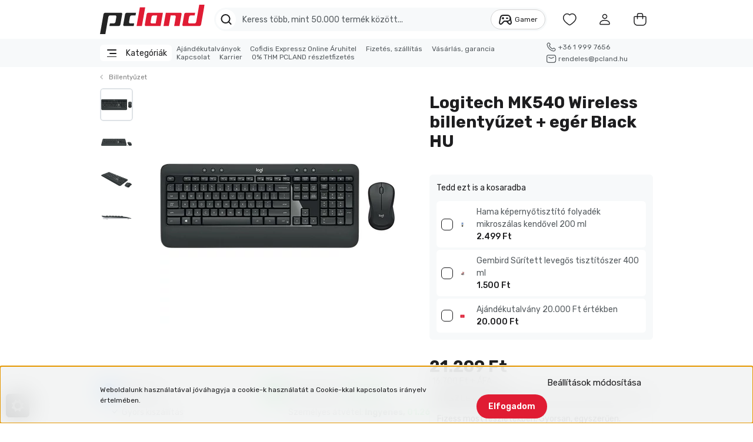

--- FILE ---
content_type: text/html; charset=UTF-8
request_url: https://pcland.hu/logitech-mk540-wireless-billentyuzet-eger-black-hu-42842
body_size: 57000
content:

<!DOCTYPE html>
<html lang="hu" dir="ltr">
<head>
    <title>Logitech MK540 Wireless billentyűzet + egér Black HU - Logitech - PCLAND</title>
    <meta charset="utf-8">
    <meta name="description" content="Logitech MK540 Wireless billentyűzet + egér Black HU termékünk most 21.209 Ft-os áron elérhető. Vásároljon kényelmesen és biztonságosan webáruházunkból, akár percek alatt!">
    <meta name="robots" content="index, follow">
    <link rel="image_src" href="https://pcland.cdn.shoprenter.hu/custom/pcland/image/data/product/10000860_1.jpg.webp?lastmod=1720576987.1734024695">
    <meta property="og:title" content="Logitech MK540 Wireless billentyűzet + egér Black HU" />
    <meta property="og:type" content="product" />
    <meta property="og:url" content="https://pcland.hu/logitech-mk540-wireless-billentyuzet-eger-black-hu-42842" />
    <meta property="og:image" content="https://pcland.cdn.shoprenter.hu/custom/pcland/image/cache/w1719h900q100/product/10000860_1.jpg.webp?lastmod=1720576987.1734024695" />
    <meta property="og:description" content="Logitech MK540 Wireless billentyűzet + egér Black HU" />
    <script type="text/javascript" src="https://ecommerce.cofidisbank.hu/ecommerce/j/cetelem-ecommerce.js"></script>
    <link href="https://pcland.cdn.shoprenter.hu/custom/pcland/image/data/images/logo/favicon.svg?lastmod=1689065495.1734024695" rel="icon" />
    <link href="https://pcland.cdn.shoprenter.hu/custom/pcland/image/data/images/logo/favicon.svg?lastmod=1689065495.1734024695" rel="apple-touch-icon" />
    <base href="https://pcland.hu:443" />

    <meta name="viewport" content="width=device-width, initial-scale=1, maximum-scale=1, user-scalable=0">
            <link href="https://pcland.hu/logitech-mk540-wireless-billentyuzet-eger-black-hu-42842" rel="canonical">
    
            
                    
            
    <link rel="preconnect" href="https://fonts.googleapis.com">
    <link rel="preconnect" href="https://fonts.gstatic.com" crossorigin>
    <link href="https://fonts.googleapis.com/css2?family=Rubik:ital,wght@0,300;0,400;0,500;0,600;0,700;0,800;0,900;1,300;1,400;1,500;1,600;1,700;1,800;1,900&display=swap" rel="stylesheet">

    <link rel="stylesheet" href="https://cdnjs.cloudflare.com/ajax/libs/bootstrap-icons/1.10.5/font/bootstrap-icons.min.css"
          integrity="sha512-ZnR2wlLbSbr8/c9AgLg3jQPAattCUImNsae6NHYnS9KrIwRdcY9DxFotXhNAKIKbAXlRnujIqUWoXXwqyFOeIQ=="
          crossorigin="anonymous" referrerpolicy="no-referrer" />

    <noscript>
        <link href="https://fonts.googleapis.com/css2?family=Rubik:ital,wght@0,300;0,400;0,500;0,600;0,700;0,800;0,900;1,300;1,400;1,500;1,600;1,700;1,800;1,900&display=swap" rel="stylesheet">
    </noscript>
    <link href="https://cdnjs.cloudflare.com/ajax/libs/fancybox/3.5.7/jquery.fancybox.min.css" rel="stylesheet" media="print" onload="this.media='all'"/>

            <link rel="stylesheet" href="https://pcland.cdn.shoprenter.hu/custom/pcland/catalog/view/theme/madrid_global/style/1767723329.1689691390.1765988227.1768987210.css?v=null.1734024695" media="screen">
            <link rel="stylesheet" href="https://pcland.cdn.shoprenter.hu/custom/pcland/catalog/view/theme/madrid_global/stylesheet/stylesheet.css?v=1768987209" media="screen">
        <script>
        window.nonProductQuality = 100;
    </script>
    <script src="https://pcland.cdn.shoprenter.hu/catalog/view/javascript/jquery/jquery-1.10.2.min.js?v=1484139539"></script>

                
        
    
    <!-- Header JavaScript codes -->
            <script src="https://pcland.cdn.shoprenter.hu/web/compiled/js/base.js?v=1768982351"></script>
                    <script src="https://pcland.cdn.shoprenter.hu/web/compiled/js/countdown.js?v=1768982351"></script>
                    <script src="https://pcland.cdn.shoprenter.hu/web/compiled/js/before_starter2_head.js?v=1768982351"></script>
                    <script src="https://pcland.cdn.shoprenter.hu/web/compiled/js/before_starter2_productpage.js?v=1768982351"></script>
                    <script src="https://pcland.cdn.shoprenter.hu/web/compiled/js/nanobar.js?v=1768982351"></script>
                    <!-- Header jQuery onLoad scripts -->
    <script>window.countdownFormat='%D:%H:%M:%S';var BASEURL='https://pcland.hu';Currency={"symbol_left":"","symbol_right":" Ft","decimal_place":0,"decimal_point":",","thousand_point":".","currency":"HUF","value":1};var ShopRenter=ShopRenter||{};ShopRenter.product={"id":42842,"sku":"10000860","currency":"HUF","unitName":"db","price":21209,"name":"Logitech MK540 Wireless billenty\u0171zet + eg\u00e9r Black HU","brand":"Logitech","currentVariant":[],"parent":{"id":42842,"sku":"10000860","unitName":"db","price":21209,"name":"Logitech MK540 Wireless billenty\u0171zet + eg\u00e9r Black HU"}};$(document).ready(function(){});$(window).load(function(){var init_relatedproducts_Scroller=function(){$("#relatedproducts .aurora-scroll-click-mode").each(function(){var max=0;$(this).find($(".list_prouctname")).each(function(){var h=$(this).height();max=h>max?h:max;});$(this).find($(".list_prouctname")).each(function(){$(this).height(max);});});$("#relatedproducts .aurora-scroll-click-mode").auroraScroll({autoMode:"click",frameRate:60,speed:2.5,direction:-1,elementClass:"product-snapshot",pauseAfter:false,horizontal:true,visible:1,arrowsPosition:3},function(){initAurora();});}
init_relatedproducts_Scroller();var init_similar_products_Scroller=function(){$("#similar_products .aurora-scroll-click-mode").each(function(){var max=0;$(this).find($(".list_prouctname")).each(function(){var h=$(this).height();max=h>max?h:max;});$(this).find($(".list_prouctname")).each(function(){$(this).height(max);});});$("#similar_products .aurora-scroll-click-mode").auroraScroll({autoMode:"click",frameRate:60,speed:2.5,direction:-1,elementClass:"product-snapshot",pauseAfter:false,horizontal:true,visible:1,arrowsPosition:3},function(){initAurora();});}
init_similar_products_Scroller();});</script><script src="https://pcland.cdn.shoprenter.hu/web/compiled/js/vue/manifest.bundle.js?v=1768982348"></script><script>var ShopRenter=ShopRenter||{};ShopRenter.onCartUpdate=function(callable){document.addEventListener('cartChanged',callable)};ShopRenter.onItemAdd=function(callable){document.addEventListener('AddToCart',callable)};ShopRenter.onItemDelete=function(callable){document.addEventListener('deleteCart',callable)};ShopRenter.onSearchResultViewed=function(callable){document.addEventListener('AuroraSearchResultViewed',callable)};ShopRenter.onSubscribedForNewsletter=function(callable){document.addEventListener('AuroraSubscribedForNewsletter',callable)};ShopRenter.onCheckoutInitiated=function(callable){document.addEventListener('AuroraCheckoutInitiated',callable)};ShopRenter.onCheckoutShippingInfoAdded=function(callable){document.addEventListener('AuroraCheckoutShippingInfoAdded',callable)};ShopRenter.onCheckoutPaymentInfoAdded=function(callable){document.addEventListener('AuroraCheckoutPaymentInfoAdded',callable)};ShopRenter.onCheckoutOrderConfirmed=function(callable){document.addEventListener('AuroraCheckoutOrderConfirmed',callable)};ShopRenter.onCheckoutOrderPaid=function(callable){document.addEventListener('AuroraOrderPaid',callable)};ShopRenter.onCheckoutOrderPaidUnsuccessful=function(callable){document.addEventListener('AuroraOrderPaidUnsuccessful',callable)};ShopRenter.onProductPageViewed=function(callable){document.addEventListener('AuroraProductPageViewed',callable)};ShopRenter.onMarketingConsentChanged=function(callable){document.addEventListener('AuroraMarketingConsentChanged',callable)};ShopRenter.onCustomerRegistered=function(callable){document.addEventListener('AuroraCustomerRegistered',callable)};ShopRenter.onCustomerLoggedIn=function(callable){document.addEventListener('AuroraCustomerLoggedIn',callable)};ShopRenter.onCustomerUpdated=function(callable){document.addEventListener('AuroraCustomerUpdated',callable)};ShopRenter.onCartPageViewed=function(callable){document.addEventListener('AuroraCartPageViewed',callable)};ShopRenter.customer={"userId":0,"userClientIP":"3.145.192.81","userGroupId":8,"customerGroupTaxMode":"gross","customerGroupPriceMode":"gross_net_tax","email":"","phoneNumber":"","name":{"firstName":"","lastName":""}};ShopRenter.theme={"name":"madrid_global","family":"madrid","parent":""};ShopRenter.shop={"name":"pcland","locale":"hu","currency":{"code":"HUF","rate":1},"domain":"pcland.myshoprenter.hu"};ShopRenter.page={"route":"product\/product","queryString":"logitech-mk540-wireless-billentyuzet-eger-black-hu-42842"};ShopRenter.formSubmit=function(form,callback){callback();};let loadedAsyncScriptCount=0;function asyncScriptLoaded(position){loadedAsyncScriptCount++;if(position==='body'){if(document.querySelectorAll('.async-script-tag').length===loadedAsyncScriptCount){if(/complete|interactive|loaded/.test(document.readyState)){document.dispatchEvent(new CustomEvent('asyncScriptsLoaded',{}));}else{document.addEventListener('DOMContentLoaded',()=>{document.dispatchEvent(new CustomEvent('asyncScriptsLoaded',{}));});}}}}</script><script type="text/javascript"async class="async-script-tag"onload="asyncScriptLoaded('header')"src="https://static2.rapidsearch.dev/resultpage.js?shop=pcland.shoprenter.hu"></script><script type="text/javascript"async class="async-script-tag"onload="asyncScriptLoaded('header')"src="https://api-one-conv-measure.heureka.group/shoprenter_app/ocm_js?shop_id=216901&domain=arukereso.hu"></script><script type="text/javascript"async class="async-script-tag"onload="asyncScriptLoaded('header')"src="https://onsite.optimonk.com/script.js?account=50964"></script><script type="text/javascript"async class="async-script-tag"onload="asyncScriptLoaded('header')"src="https://ic-shoprenter-integration.netlify.app/ic_shoprenter_integration.js?merchantAuthToken=gAXa0SjSpGic5Ur"></script><script type="text/javascript"async class="async-script-tag"onload="asyncScriptLoaded('header')"src="https://ic-shoprenter-integration.netlify.app/product_page_calculation_card.js?merchantAuthToken=gAXa0SjSpGic5Ur"></script><script type="text/javascript"async class="async-script-tag"onload="asyncScriptLoaded('header')"src="https://ic-shoprenter-integration.netlify.app/product_page_prescore.js?merchantAuthToken=gAXa0SjSpGic5Ur"></script><script type="text/javascript"async class="async-script-tag"onload="asyncScriptLoaded('header')"src="https://ic-shoprenter-integration.netlify.app/payment_method_select.js?merchantAuthToken=gAXa0SjSpGic5Ur"></script><script type="text/javascript"src="https://pcland.cdn.shoprenter.hu/web/compiled/js/vue/customerEventDispatcher.bundle.js?v=1768982348"></script><!--Custom header scripts--><script type="text/javascript">var restrictedShippingDays=["2025-12-24","2025-12-25","2025-12-26","2026-01-01","2026-01-02","2026-01-22","2026-01-23","2026-01-02","2026-03-15","2026-04-03","2026-04-06","2026-05-01","2026-05-25","2026-08-20","2026-08-21","2026-10-23","2026-11-01","2026-12-24","2026-12-25","2026-12-26"];</script>                <script>window["bp"]=window["bp"]||function(){(window["bp"].q=window["bp"].q||[]).push(arguments);};window["bp"].l=1*new Date();scriptElement=document.createElement("script");firstScript=document.getElementsByTagName("script")[0];scriptElement.async=true;scriptElement.src='https://pixel.barion.com/bp.js';firstScript.parentNode.insertBefore(scriptElement,firstScript);window['barion_pixel_id']='BP-7abSKNc7le-51';bp('init','addBarionPixelId','BP-7abSKNc7le-51');</script><noscript>
    <img height="1" width="1" style="display:none" alt="Barion Pixel" src="https://pixel.barion.com/a.gif?ba_pixel_id='BP-7abSKNc7le-51'&ev=contentView&noscript=1">
</noscript>
                        <script type="text/javascript" src="https://pcland.cdn.shoprenter.hu/web/compiled/js/vue/fullBarionPixel.bundle.js?v=1768982348"></script>


            
            <script>window.dataLayer=window.dataLayer||[];function gtag(){dataLayer.push(arguments)};var ShopRenter=ShopRenter||{};ShopRenter.config=ShopRenter.config||{};ShopRenter.config.googleConsentModeDefaultValue="granted";</script>                        <script type="text/javascript" src="https://pcland.cdn.shoprenter.hu/web/compiled/js/vue/googleConsentMode.bundle.js?v=1768982348"></script>

            
            <!-- Google Tag Manager -->
<script>(function(w,d,s,l,i){w[l]=w[l]||[];w[l].push({'gtm.start':
new Date().getTime(),event:'gtm.js'});var f=d.getElementsByTagName(s)[0],
j=d.createElement(s),dl=l!='dataLayer'?'&l='+l:'';j.async=true;j.src=
'https://www.googletagmanager.com/gtm.js?id='+i+dl;f.parentNode.insertBefore(j,f);
})(window,document,'script','dataLayer','GTM-PTSHKLTZ');</script>
<!-- End Google Tag Manager -->
            
            
                <!--Global site tag(gtag.js)--><script async src="https://www.googletagmanager.com/gtag/js?id=AW-11344384953"></script><script>window.dataLayer=window.dataLayer||[];function gtag(){dataLayer.push(arguments);}
gtag('js',new Date());gtag('config','AW-11344384953',{"allow_enhanced_conversions":true});</script>    
    
</head>

    
<body id="body" class="page-body product-page-body madrid_global-body desktop-device-body vertical-category-menu " role="document">
<script>ShopRenter.theme.breakpoints={'xs':0,'sm':576,'md':768,'lg':992,'xl':1310,'xxl':1550}</script><script type="text/javascript">(function(window,document,dataLayerName,id){window[dataLayerName]=window[dataLayerName]||[],window[dataLayerName].push({start:(new Date).getTime(),event:"stg.start"});var scripts=document.getElementsByTagName('script')[0],tags=document.createElement('script');function stgCreateCookie(a,b,c){var d="";if(c){var e=new Date;e.setTime(e.getTime()+24*c*60*60*1e3),d="; expires="+e.toUTCString();f="; SameSite=Strict"}document.cookie=a+"="+b+d+f+"; path=/"}
var isStgDebug=(window.location.href.match("stg_debug")||document.cookie.match("stg_debug"))&&!window.location.href.match("stg_disable_debug");stgCreateCookie("stg_debug",isStgDebug?1:"",isStgDebug?14:-1);var qP=[];dataLayerName!=="dataLayer"&&qP.push("data_layer_name="+dataLayerName),isStgDebug&&qP.push("stg_debug");var qPString=qP.length>0?("?"+qP.join("&")):"";tags.async=!0,tags.src="https://pcland.containers.piwik.pro/"+id+".js"+qPString,scripts.parentNode.insertBefore(tags,scripts);!function(a,n,i){a[n]=a[n]||{};for(var c=0;c<i.length;c++)!function(i){a[n][i]=a[n][i]||{},a[n][i].api=a[n][i].api||function(){var a=[].slice.call(arguments,0);"string"==typeof a[0]&&window[dataLayerName].push({event:n+"."+i+":"+a[0],parameters:[].slice.call(arguments,1)})}}(i[c])}(window,"ppms",["tm","cm"]);})(window,document,'dataLayer','a4802df1-acf8-472b-8c5e-71549e369e4b');</script><!--Google Tag Manager(noscript)--><!--Google<!--End Google Tag Manager(noscript)-->
                    

<!-- cached -->    <div class="nanobar-cookie-cog d-flex-center rounded js-hidden-nanobar-button">
        <svg width="20" height="20" viewBox="0 0 20 20" fill="none" xmlns="http://www.w3.org/2000/svg">
    <path d="M18.0781 10C18.0781 8.75521 18.849 7.77083 20 7.09375C19.7917 6.40104 19.5156 5.72917 19.1771 5.10417C17.8802 5.44271 16.8333 4.9375 15.9479 4.05208C15.0677 3.17187 14.7969 2.11979 15.1354 0.822917C14.5104 0.484375 13.8437 0.208333 13.1458 0C12.4687 1.15625 11.25 1.92187 10 1.92187C8.75521 1.92187 7.53125 1.15625 6.85417 0C6.15625 0.208333 5.48958 0.484375 4.86458 0.822917C5.20312 2.11979 4.93229 3.16667 4.05208 4.05208C3.17187 4.93229 2.11979 5.44271 0.828125 5.10417C0.484375 5.72917 0.208333 6.39583 0 7.09375C1.15625 7.77083 1.92708 8.75521 1.92708 10C1.92708 11.2448 1.15625 12.4687 0 13.1458C0.208333 13.8437 0.484375 14.5104 0.822917 15.1354C2.11979 14.7969 3.16667 15.0677 4.04687 15.9479C4.93229 16.8281 5.19792 17.8802 4.85937 19.1771C5.48958 19.5156 6.15104 19.7917 6.84896 20C7.52604 18.8437 8.75 18.0781 9.99479 18.0781C11.2396 18.0781 12.4635 18.8437 13.1406 20C13.8385 19.7917 14.5052 19.5156 15.1302 19.1771C14.7917 17.8802 15.0625 16.8333 15.9427 15.9479C16.8229 15.0677 17.875 14.5573 19.1719 14.8958C19.5104 14.2656 19.7865 13.599 19.9948 12.9062C18.8437 12.2292 18.0781 11.2448 18.0781 10ZM10 15.1198C7.17708 15.1198 4.88021 12.8281 4.88021 10C4.88021 7.17187 7.17187 4.88021 10 4.88021C12.8281 4.88021 15.1198 7.17187 15.1198 10C15.1198 12.8281 12.8281 15.1198 10 15.1198Z" fill="currentColor"/>
</svg>

    </div>
<div class="Fixed nanobar bg-dark js-nanobar-first-login">
    <div class="container nanobar-container">
        <div class="row flex-column flex-sm-row">
            <div class="col-12 col-sm-6 col-lg-8 nanobar-text-cookies align-self-center text-sm-left">
                Weboldalunk használatával jóváhagyja a cookie-k használatát a Cookie-kkal kapcsolatos irányelv értelmében.
            </div>
            <div class="col-12 col-sm-6 col-lg-4 nanobar-buttons m-sm-0 text-center text-sm-right">
                <a href="#" class="btn btn-link nanobar-settings-button js-nanobar-settings-button">
                    Beállítások módosítása
                </a>
                <a href="#" class="btn btn-primary nanobar-btn js-nanobar-close-cookies" data-button-save-text="Beállítások mentése">
                    Elfogadom
                </a>
            </div>
        </div>
        <div class="nanobar-cookies js-nanobar-cookies flex-column flex-sm-row text-left pt-3 mt-3" style="display: none;">
            <div class="form-check pt-2 pb-2 pr-2 mb-0">
                <input class="form-check-input" type="checkbox" name="required_cookies" disabled checked />
                <label class="form-check-label">
                    Szükséges cookie-k
                    <div class="cookies-help-text text-muted">
                        Ezek a cookie-k segítenek abban, hogy a webáruház használható és működőképes legyen.
                    </div>
                </label>
            </div>
            <div class="form-check pt-2 pb-2 pr-2 mb-0">
                <input class="form-check-input js-nanobar-marketing-cookies" type="checkbox" name="marketing_cookies"
                         checked />
                <label class="form-check-label">
                    Marketing cookie-k
                    <div class="cookies-help-text text-muted">
                        Ezeket a cookie-k segítenek abban, hogy az Ön érdeklődési körének megfelelő reklámokat és termékeket jelenítsük meg a webáruházban.
                    </div>
                </label>
            </div>
        </div>
    </div>
</div>

<script>
    (function ($) {
        $(document).ready(function () {
            new AuroraNanobar.FirstLogNanobarCheckbox(jQuery('.js-nanobar-first-login'), 'bottom');
        });
    })(jQuery);
</script>
<!-- /cached -->
<!-- cached --><div class="Fixed nanobar bg-dark js-nanobar-free-shipping">
    <div class="container nanobar-container">
        <button type="button" class="close js-nanobar-close" aria-label="Close">
            <span aria-hidden="true">&times;</span>
        </button>
        <div class="nanobar-text px-3"></div>
    </div>
</div>

<script>$(document).ready(function(){document.nanobarInstance=new AuroraNanobar.FreeShippingNanobar($('.js-nanobar-free-shipping'),'bottom','0','','1');});</script><!-- /cached -->
                <!-- page-wrap -->

                    <div class="page-wrap">
                                                            
    <header class="sticky-head">
        <div class="sticky-head-inner">
                            <div class="header-middle-line ">
                    <div class="container">
                        <div class="header-middle">
                            <nav class="navbar navbar-expand-lg">
                                <button id="js-hamburger-icon" class="d-flex d-lg-none" title="Menü">
                                    <div class="hamburger-icon position-relative">
                                        <i class="bi bi-list"></i>
                                    </div>
                                </button>
                                                                    <!-- cached -->
    <a class="navbar-brand" href="/" id="logo"><img style="border: 0; max-width: 220px;" src="https://pcland.cdn.shoprenter.hu/custom/pcland/image/data/images/logo/pcland_logo.svg?v=1689340429" title="PCLAND Webáruház" alt="PCLAND Webáruház" /></a>
<!-- /cached -->
                                    
<div class="dropdown search-module d-flex">
    <div class="input-group">
        <div class="input-group-append">
            <button title="Keresés" class="btn btn-link" onclick="moduleSearch();">
                <svg width="19" height="18" viewBox="0 0 19 18" fill="none" xmlns="http://www.w3.org/2000/svg">
    <path d="M17.4492 17L13.4492 13M8.47698 15.0555C4.59557 15.0555 1.44922 11.9092 1.44922 8.02776C1.44922 4.14635 4.59557 1 8.47698 1C12.3584 1 15.5047 4.14635 15.5047 8.02776C15.5047 11.9092 12.3584 15.0555 8.47698 15.0555Z" stroke="currentColor" stroke-width="2" stroke-linecap="round" stroke-linejoin="round"/>
</svg>

            </button>
        </div>
        <input class="form-control disableAutocomplete"
               type="text"
               placeholder="Keress több, mint 50.000 termék között..."
               value=""
               id="filter_keyword" 
               onclick="this.value=(this.value==this.defaultValue)?'':this.value;"
        />
        <a href="https://pcland.hu/gamer" class="assemblerBtn normal_shop">
            <span class="assemblerBtnInner">
                <svg xmlns="http://www.w3.org/2000/svg" width="24" height="24" viewBox="0 0 24 24" fill="none" stroke="currentColor" stroke-width="2" stroke-linecap="round" stroke-linejoin="round" class="icon icon-tabler icons-tabler-outline icon-tabler-device-gamepad-2">
                    <path stroke="none" d="M0 0h24v24H0z" fill="none" />
                    <path d="M12 5h3.5a5 5 0 0 1 0 10h-5.5l-4.015 4.227a2.3 2.3 0 0 1 -3.923 -2.035l1.634 -8.173a5 5 0 0 1 4.904 -4.019h3.4z" />
                    <path d="M14 15l4.07 4.284a2.3 2.3 0 0 0 3.925 -2.023l-1.6 -8.232" />
                    <path d="M8 9v2" />
                    <path d="M7 10h2" />
                    <path d="M14 10h2" />
                </svg>
                <span>Gamer</span>
            </span>
        </a>
        <a href="https://pcland.hu/blackfriday" class="assemblerBtn bfShop">
            <span class="assemblerBtnInner">
                <svg xmlns="http://www.w3.org/2000/svg" width="20" height="20" viewBox="0 0 24 24" fill="none" stroke="currentColor" stroke-width="1.5" stroke-linecap="round" stroke-linejoin="round" class="icon icon-tabler icons-tabler-outline icon-tabler-rosette-discount">
                    <path stroke="none" d="M0 0h24v24H0z" fill="none" />
                    <path d="M9 15l6 -6" />
                    <circle cx="9.5" cy="9.5" r=".5" fill="currentColor" />
                    <circle cx="14.5" cy="14.5" r=".5" fill="currentColor" />
                    <path d="M5 7.2a2.2 2.2 0 0 1 2.2 -2.2h1a2.2 2.2 0 0 0 1.55 -.64l.7 -.7a2.2 2.2 0 0 1 3.12 0l.7 .7a2.2 2.2 0 0 0 1.55 .64h1a2.2 2.2 0 0 1 2.2 2.2v1a2.2 2.2 0 0 0 .64 1.55l.7 .7a2.2 2.2 0 0 1 0 3.12l-.7 .7a2.2 2.2 0 0 0 -.64 1.55v1a2.2 2.2 0 0 1 -2.2 2.2h-1a2.2 2.2 0 0 0 -1.55 .64l-.7 .7a2.2 2.2 0 0 1 -3.12 0l-.7 -.7a2.2 2.2 0 0 0 -1.55 -.64h-1a2.2 2.2 0 0 1 -2.2 -2.2v-1a2.2 2.2 0 0 0 -.64 -1.55l-.7 -.7a2.2 2.2 0 0 1 0 -3.12l.7 -.7a2.2 2.2 0 0 0 .64 -1.55v-1" />
                </svg>
                <span>Black Friday</span>
            </span>
        </a>
        <a href="https://pcland.hu/karacsonyi_ajandek" class="assemblerBtn christmas_shop">
            <span class="assemblerBtnInner">
                <svg xmlns="http://www.w3.org/2000/svg" width="20" height="20" viewBox="0 0 24 24" fill="none" stroke="currentColor" stroke-width="1.5" stroke-linecap="round" stroke-linejoin="round" class="icon icon-tabler icons-tabler-outline icon-tabler-christmas-tree">
                    <path stroke="none" d="M0 0h24v24H0z" fill="none" />
                    <path d="M12 3l4 4l-2 1l4 4l-3 1l4 4h-14l4 -4l-3 -1l4 -4l-2 -1z" />
                    <path d="M14 17v3a1 1 0 0 1 -1 1h-2a1 1 0 0 1 -1 -1v-3" />
                </svg>
                <span>Karácsonyi ajándék</span>
            </span>
        </a>
    </div>

    <input type="hidden" id="filter_description" value="0"/>
    <input type="hidden" id="search_shopname" value="pcland"/>
    <div id="results" class="dropdown-menu search-results p-0"></div>
</div>


                                                                                                    <div id="js-wishlist-module-wrapper">
                                        <hx:include src="/_fragment?_path=_format%3Dhtml%26_locale%3Den%26_controller%3Dmodule%252Fwishlist&amp;_hash=7z8sd4xFoi1bKrT1Aiv%2FqHMuBmcLpS46KKTU7bl6s4E%3D"></hx:include>
                                    </div>
                                                                <!-- cached -->
    <ul class="nav login-list">
                    <li class="nav-item">
                <a class="nav-link header-middle-right-link" href="index.php?route=account/login" title="Belépés / Regisztráció">
                    <span class="header-user-icon">
                        <svg width="18" height="20" viewBox="0 0 18 20" fill="none" xmlns="http://www.w3.org/2000/svg">
    <path fill-rule="evenodd" clip-rule="evenodd" d="M11.4749 2.52513C12.8417 3.89197 12.8417 6.10804 11.4749 7.47488C10.1081 8.84172 7.89199 8.84172 6.52515 7.47488C5.15831 6.10804 5.15831 3.89197 6.52515 2.52513C7.89199 1.15829 10.1081 1.15829 11.4749 2.52513Z" stroke="currentColor" stroke-width="1.5" stroke-linecap="round" stroke-linejoin="round"/>
    <path fill-rule="evenodd" clip-rule="evenodd" d="M1 16.5V17.5C1 18.052 1.448 18.5 2 18.5H16C16.552 18.5 17 18.052 17 17.5V16.5C17 13.474 13.048 11.508 9 11.508C4.952 11.508 1 13.474 1 16.5Z" stroke="currentColor" stroke-width="1.5" stroke-linecap="round" stroke-linejoin="round"/>
</svg>

                    </span>
                </a>
            </li>
            </ul>
<!-- /cached -->
                                <div id="header-cart-wrapper">
                                    <div id="js-cart">
                                        <hx:include src="/_fragment?_path=_format%3Dhtml%26_locale%3Den%26_controller%3Dmodule%252Fcart&amp;_hash=EWdQJoIh5UVSgJaDqYrfa0JOikIaVQ4NnRadyr9Yq%2Bc%3D"></hx:include>
                                    </div>
                                </div>
                            </nav>
                        </div>
                    </div>
                </div>
                <div class="header-bottom-line d-none d-lg-block">
                    <div class="container">
                        <div class="d-flex align-items-center">
                            


                    
            <div id="module_category_wrapper" class="module-category-wrapper">
        <div id="category" class="module content-module header-position category-module" >
                    <div class="module-head categoryButton">
                            <span class="category-menu-hamburger-icon">
                    <span class="line line-1"></span>
                    <span class="line line-2"></span>
                    <span class="line line-3"></span>
                </span>
                        <div class="module-head-title">Kategóriák</div>
        </div>
            <div class="module-body">
                        <div id="category-nav">
            

    <ul class="nav nav-pills category category-menu sf-menu sf-horizontal cached">
        <li id="cat_250" class="nav-item item category-list module-list parent even dropDownParent align-0">
    <a href="https://pcland.hu/telefon-tablet-okosora-250" class="nav-link">
                                            <img
    src='https://pcland.cdn.shoprenter.hu/custom/pcland/image/cache/w24h24q100/images/category/icon_devices.svg?lastmod=0.1734024695'

    
            width="24"
    
            height="24"
    
    
    
    alt="Telefon, tablet, okosóra"

    
    
    />

                Telefon, tablet, okosóra
    </a>
    <div class="children js-subtree-dropdown subtree-dropdown">
        <div class="subtree-dropdown-inner">
            <div class="subMenuContainer">
    <div class="subMenuInner">
        <div class="subMenuBox">
            <div class="subMenuImg">
                <img src="https://pcland.cdn.shoprenter.hu/custom/pcland/image/data/images/category/sub-categories/telefon_tablet_okosora/apple_ipad.png?v=1757699749"
                     alt="Tablet"
                >
            </div>
            <div class="subMenuCategories">
                <a href="https://pcland.hu/termekek-158/mobil-tablet-ora-dron-250/tablet-367"
                   title="Tablet"
                   class="categoryLink"
                >
                    Tablet
                </a>
                <a href="https://pcland.hu/mobil-tablet-ora-dron-250/apple-ipad-356"
                   title="iPad"
                   class="subCategoryLink"
                >
                    iPad
                </a>
                <a href="https://pcland.hu/index.php?route=filter&filter=category|367/manufacturer|2916"
                   title="Galaxy Tab"
                   class="subCategoryLink"
                >
                    Galaxy Tab
                </a>
                <a href="https://pcland.hu/index.php?route=filter&filter=category|367/operaciosrendszer|27,25,22,24"
                   title="Windows"
                   class="subCategoryLink"
                >
                    Windows
                </a>
                <a href="https://pcland.hu/index.php?route=filter&filter=category|367/operaciosrendszer|4,3,5,1,2"
                   title="Android"
                   class="subCategoryLink"
                >
                    Android
                </a>
            </div>
        </div>
        <div class="subMenuBox">
            <div class="subMenuImg">
                <img src="https://pcland.cdn.shoprenter.hu/custom/pcland/image/data/images/category/sub-categories/telefon_tablet_okosora/apple_ipad_kiegeszto.png?v=1757699749"
                     alt="Tablet kiegészítők"
                >
            </div>
            <div class="subMenuCategories">
                <a href="https://pcland.hu/termekek-158/mobil-tablet-ora-dron-250/tablet-kiegeszito-370"
                   title="Tablet kiegészítők"
                   class="categoryLink"
                >
                    Tablet kiegészítők
                </a>
                <a href="https://pcland.hu/index.php?route=filter&filter=category|370/tipus|28"
                   title="Autós tartó"
                   class="subCategoryLink"
                >
                    Autós tartó
                </a>
                <a href="https://pcland.hu/index.php?route=filter&filter=category|370/tipus|249"
                   title="Tartó"
                   class="subCategoryLink"
                >
                    Tartó
                </a>
                <a href="https://pcland.hu/index.php?route=filter&filter=category|370/tipus|257"
                   title="Tok"
                   class="subCategoryLink"
                >
                    Tok
                </a>
                <a href="https://pcland.hu/index.php?route=filter&filter=category|370/tipus|259"
                   title="Toll"
                   class="subCategoryLink"
                >
                    Toll
                </a>
                <a href="https://pcland.hu/index.php?route=filter&filter=category|370/tipus|260"
                   title="Töltő"
                   class="subCategoryLink"
                >
                    Töltő
                </a>
                <a href="https://pcland.hu/termekek-158/mobil-tablet-ora-dron-250/kulso-akkumulator-powerbank-366"
                   title="Powerbank"
                   class="subCategoryLink"
                >
                    Powerbank
                </a>
                <a href="https://pcland.hu/termekek-158/mobil-tablet-ora-dron-250/apple-ipad-kiegeszito-358"
                   title="iPad kiegészítők"
                   class="subCategoryLink"
                >
                    iPad kiegészítők
                </a>
            </div>
        </div>
        <div class="subMenuBox">
            <div class="subMenuImg">
                <img src="https://pcland.cdn.shoprenter.hu/custom/pcland/image/data/images/category/sub-categories/telefon_tablet_okosora/mobiltelefon.png?v=1757699749"
                     alt="Mobiltelefon"
                >
            </div>
            <div class="subMenuCategories">
                <a href="https://pcland.hu/termekek-158/mobil-tablet-ora-dron-250/mobiltelefon-361"
                   title="Mobiltelefon"
                   class="categoryLink"
                >
                    Mobiltelefon
                </a>
                <a href="https://pcland.hu/index.php?route=filter&filter=category|361/manufacturer|2862"
                   title="iPhone"
                   class="subCategoryLink"
                >
                    iPhone
                </a>
                <a href="https://pcland.hu/index.php?route=filter&filter=category|361/manufacturer|2916"
                   title="Samsung"
                   class="subCategoryLink"
                >
                    Samsung
                </a>
                <a href="https://pcland.hu/index.php?route=filter&filter=category|361/manufacturer|3057"
                   title="Xiaomi"
                   class="subCategoryLink"
                >
                    Xiaomi
                </a>
                <a href="https://pcland.hu/index.php?route=filter&filter=category|361/tipus|187"
                   title="Okostelefon"
                   class="subCategoryLink"
                >
                    Okostelefon
                </a>
                <a href="https://pcland.hu/index.php?route=filter&filter=category|361/tipus|98"
                   title="Hagyományos"
                   class="subCategoryLink"
                >
                    Hagyományos
                </a>
            </div>
        </div>
        <div class="subMenuBox">
            <div class="subMenuImg">
                <img src="https://pcland.cdn.shoprenter.hu/custom/pcland/image/data/images/category/sub-categories/telefon_tablet_okosora/mobiltelefon_kiegeszito.png?v=1757699749"
                     alt="Mobiltelefon kiegészítő"
                >
            </div>
            <div class="subMenuCategories">
                <a href="https://pcland.hu/termekek-158/mobil-tablet-ora-dron-250/mobiltelefon-kiegeszito-362"
                   title="Mobiltelefon kiegészítő"
                   class="categoryLink"
                >
                    Mobiltelefon kiegészítő
                </a>
                <a href="https://pcland.hu/index.php?route=filter&filter=category|362/tipus|28,29"
                   title="Autós tartó"
                   class="subCategoryLink"
                >
                    Autós tartó
                </a>
                <a href="https://pcland.hu/index.php?route=filter&filter=category|540/tipus|30"
                   title="Autós töltő"
                   class="subCategoryLink"
                >
                    Autós töltő
                </a>
                <a href="https://pcland.hu/index.php?route=filter&filter=category|362/tipus|87"
                   title="Fólia"
                   class="subCategoryLink"
                >
                    Fólia
                </a>
                <a href="https://pcland.hu/index.php?route=filter&filter=category|362/tipus|257"
                   title="Tok"
                   class="subCategoryLink"
                >
                    Tok
                </a>
                <a href="https://pcland.hu/index.php?route=filter&filter=category|362/tipus|259"
                   title="Toll"
                   class="subCategoryLink"
                >
                    Toll
                </a>
                <a href="https://pcland.hu/index.php?route=filter&filter=category|540/tipus|7,289,102"
                   title="Töltő"
                   class="subCategoryLink"
                >
                    Töltő
                </a>
                <a href="https://pcland.hu/termekek-158/mobil-tablet-ora-dron-250/kulso-akkumulator-powerbank-366"
                   title="Powerbank"
                   class="subCategoryLink"
                >
                    Powerbank
                </a>
            </div>
        </div>
        <div class="subMenuBox">
            <div class="subMenuImg">
                <img src="https://pcland.cdn.shoprenter.hu/custom/pcland/image/data/images/category/sub-categories/telefon_tablet_okosora/oksoora.png?v=1757699749"
                     alt="Okosóra"
                >
            </div>
            <div class="subMenuCategories">
                <a href="https://pcland.hu/termekek-158/mobil-tablet-ora-dron-250/okosora-365"
                   title="Okosóra"
                   class="categoryLink"
                >
                    Okosóra
                </a>
                <a href="https://pcland.hu/index.php?route=filter&filter=category|365/manufacturer|2862"
                   title="Apple Watch"
                   class="subCategoryLink"
                >
                    Apple Watch
                </a>
                <a href="https://pcland.hu/index.php?route=filter&filter=category|365/manufacturer|3649"
                   title="Amazfit"
                   class="subCategoryLink"
                >
                    Amazfit
                </a>
                <a href="https://pcland.hu/index.php?route=filter&filter=category|365/manufacturer|3057"
                   title="Xiaomi"
                   class="subCategoryLink"
                >
                    Xiaomi
                </a>
                <a href="https://pcland.hu/termekek-158/telefon-tablet-okosora-250/okosora-kiegeszito-806"
                   title="Okosóra kiegészítő"
                   class="subCategoryLink"
                >
                    Okosóra kiegészítő
                </a>
            </div>
        </div>
        <div class="subMenuBox">
            <div class="subMenuImg">
                <img src="https://pcland.cdn.shoprenter.hu/custom/pcland/image/data/images/category/sub-categories/telefon_tablet_okosora/ebook.png?v=1757699749"
                     alt="E-book"
                >
            </div>
            <div class="subMenuCategories">
                <a href="https://pcland.hu/termekek-158/mobil-tablet-ora-dron-250/e-book-352"
                   title="E-book"
                   class="categoryLink"
                >
                    E-book
                </a>
                <a href="https://pcland.hu/index.php?route=filter&filter=category|352/manufacturer|3250"
                   title="Amazon"
                   class="subCategoryLink"
                >
                    Amazon
                </a>
                <a href="https://pcland.hu/index.php?route=filter&filter=category|352/manufacturer|3661"
                   title="Kobo"
                   class="subCategoryLink"
                >
                    Kobo
                </a>
                <a href="https://pcland.hu/index.php?route=filter&filter=category|352/manufacturer|3658"
                   title="PocketBook"
                   class="subCategoryLink"
                >
                    PocketBook
                </a>
                <a href="https://pcland.hu/termekek-158/mobil-tablet-ora-dron-250/e-book-kiegeszito-546"
                   title="Kiegészítők"
                   class="subCategoryLink"
                >
                    Kiegészítők
                </a>
            </div>
        </div>
        <div class="subMenuBox">
            <div class="subMenuImg">
                <img src="https://pcland.cdn.shoprenter.hu/custom/pcland/image/data/images/category/sub-categories/telefon_tablet_okosora/GPS.png?v=1757699749"
                     alt="GPS"
                >
            </div>
            <div class="subMenuCategories">
                <a href="https://pcland.hu/termekek-158/mobil-tablet-ora-dron-250/gps-355"
                   title="GPS"
                   class="categoryLink"
                >
                    GPS
                </a>
                <a href="https://pcland.hu/index.php?route=filter&filter=category|355/manufacturer|3118"
                   title="Garmin"
                   class="subCategoryLink"
                >
                    Garmin
                </a>
                <a href="https://pcland.hu/index.php?route=filter&filter=category|355/manufacturer|3471"
                   title="TomTom"
                   class="subCategoryLink"
                >
                    TomTom
                </a>
                <a href="https://pcland.hu/index.php?route=filter&filter=category|355/manufacturer|3531"
                   title="Wayteq"
                   class="subCategoryLink"
                >
                    Wayteq
                </a>
            </div>
        </div>
        <div class="subMenuBox">
            <div class="subMenuImg">
                <img src="https://pcland.cdn.shoprenter.hu/custom/pcland/image/data/images/category/sub-categories/telefon_tablet_okosora/telefon.png?v=1757699749"
                     alt="Telefon"
                >
            </div>
            <div class="subMenuCategories">
                <a href="https://pcland.hu/termekek-158/mobil-tablet-ora-dron-250/telefon-372"
                   title="Telefon"
                   class="categoryLink"
                >
                    Telefon
                </a>
                <a href="https://pcland.hu/index.php?route=filter&filter=category|372/manufacturer|2762"
                   title="Panasonic"
                   class="subCategoryLink"
                >
                    Panasonic
                </a>
                <a href="https://pcland.hu/index.php?route=filter&filter=category|372/manufacturer|2773"
                   title="Gigaset"
                   class="subCategoryLink"
                >
                    Gigaset
                </a>
            </div>
        </div>
        <div class="subMenuBox">
            <div class="subMenuImg">
                <img src="https://pcland.cdn.shoprenter.hu/custom/pcland/image/data/images/category/sub-categories/telefon_tablet_okosora/okosgyuru.png?v=1757699749"
                     alt="Okosgyűrű"
                >
            </div>
            <div class="subMenuCategories d-flex align-items-center">
                <a href="https://pcland.hu/termekek-158/telefon-tablet-okosora-250/okosgyuru-838"
                   title="Okosgyűrű"
                   class="categoryLink"
                >
                    Okosgyűrű
                </a>
            </div>
        </div>
        <div class="subMenuBox">
            <div class="subMenuImg">
                <img src="https://pcland.cdn.shoprenter.hu/custom/pcland/image/data/images/category/sub-categories/irodatechnika/voip_telefon.png?v=1757699749"
                     alt="VOIP telefon"
                >
            </div>
            <div class="subMenuCategories d-flex align-items-center">
                <a href="https://pcland.hu/termekek-158/irodai-kellek-279/voip-telefon-427"
                   title="VOIP telefon"
                   class="categoryLink"
                >
                    VOIP telefon
                </a>
            </div>
        </div>
    </div>
</div>
        </div>
    </div>
</li><li id="cat_268" class="nav-item item category-list module-list parent odd dropDownParent align-0">
    <a href="https://pcland.hu/laptop-pc-268" class="nav-link">
                                            <img
    src='https://pcland.cdn.shoprenter.hu/custom/pcland/image/cache/w24h24q100/images/category/icon_laptop.svg?lastmod=0.1734024695'

    
            width="24"
    
            height="24"
    
    
    
    alt="Laptop, PC"

    
    
    />

                Laptop, PC
    </a>
    <div class="children js-subtree-dropdown subtree-dropdown">
        <div class="subtree-dropdown-inner">
            <div class="subMenuContainer">
	<div class="subMenuInner">
		<div class="subMenuBox">
			<div class="subMenuImg">
				<img alt="Laptop" src="https://pcland.cdn.shoprenter.hu/custom/pcland/image/cache/w0h0q100np1/images/category/sub-categories/laptop_pc/laptop.png?v=1732480201" />
			</div>
			<div class="subMenuCategories"><a class="categoryLink" href="https://pcland.hu/termekek-158/laptop-pc-268/laptop-374" title="Laptop">Laptop </a> <a class="subCategoryLink" href="https://pcland.hu/index.php?route=filter&filter=category|374/operaciosrendszer|25,27,23,21,22,26" title="Windows"> Windows </a> <a class="subCategoryLink" href="https://pcland.hu/index.php?route=filter&filter=category|374/operaciosrendszer|11" style="margin-bottom: .5rem" title="Linux"> Linux </a> <a class="subCategoryLink" href="https://pcland.hu/index.php?route=filter&filter=category|374/manufacturer|2862" title="MacBook"> MacBook </a> <a class="subCategoryLink" href="https://pcland.hu/index.php?route=filter&filter=category|374/manufacturer|2986" style="margin-bottom: .5rem" title="Surface"> Surface </a> <a class="subCategoryLink" href="https://pcland.hu/index.php?route=filter&filter=category|374/manufacturer|2691" title="Asus"> Asus </a> <a class="subCategoryLink" href="https://pcland.hu/index.php?route=filter&filter=category|374/manufacturer|2806" title="Acer"> Acer </a> <a class="subCategoryLink" href="https://pcland.hu/index.php?route=filter&filter=category|374/manufacturer|2930" title="Lenovo"> Lenovo </a> <a class="subCategoryLink" href="https://pcland.hu/index.php?route=filter&filter=category|374/manufacturer|2869" title="HP"> HP </a> <a class="subCategoryLink" href="https://pcland.hu/index.php?route=filter&filter=category|374/manufacturer|2760" style="margin-bottom: .5rem" title="Dell"> Dell </a> <a class="subCategoryLink" href="https://pcland.hu/index.php?route=filter&filter=category|374/erintokepernyo|2" style="margin-bottom: .5rem" title="Érintőkijelző"> Érintőkijelző </a> <a class="subCategoryLink" href="https://pcland.hu/gamer/gamer_laptop" title="Gamer"> Gamer </a>
			</div>
		</div>
		<div class="subMenuBox">
			<div class="subMenuImg">
				<img alt="Számítógép" src="https://pcland.cdn.shoprenter.hu/custom/pcland/image/cache/w0h0q100np1/images/category/sub-categories/laptop_pc/szamitogep.png?v=1732480201" />
			</div>
			<div class="subMenuCategories"><a class="categoryLink" href="https://pcland.hu/termekek-158/laptop-pc-268/szamitogep-377" title="Számítógép">Számítógép </a> <a class="subCategoryLink" href="https://pcland.hu/index.php?route=filter&filter=category|377/operaciosrendszer|27,25,21,22" title="Windows"> Windows </a> <a class="subCategoryLink" href="https://pcland.hu/index.php?route=filter&filter=category|377/operaciosrendszer|11" title="Linux"> Linux </a> <a class="subCategoryLink" href="https://pcland.hu/index.php?route=filter&filter=category|377/laptop_pc_szamitogep_operacios_rendszer|9" style="margin-bottom: .5rem" title="MacBook"> Mac </a> <a class="subCategoryLink" href="https://pcland.hu/index.php?route=filter&filter=category|377/manufacturer|2862" title="Asztali PC"> Asztali PC </a> <a class="subCategoryLink" href="https://pcland.hu/index.php?route=filter&filter=category|377/tipus|11" title="All-in-One"> All-in-One </a> <a class="subCategoryLink" href="https://pcland.hu/index.php?route=filter&filter=category|377/tipus|166" style="margin-bottom: .5rem" title="Mini PC"> Mini PC </a> <a class="subCategoryLink" href="https://pcland.hu/index.php?route=filter&filter=category|377/manufacturer|2691" title="Asus"> Asus </a> <a class="subCategoryLink" href="https://pcland.hu/index.php?route=filter&filter=category|377/manufacturer|2806" title="Acer"> Acer </a> <a class="subCategoryLink" href="https://pcland.hu/index.php?route=filter&filter=category|377/manufacturer|2930" title="Lenovo"> Lenovo </a> <a class="subCategoryLink" href="https://pcland.hu/index.php?route=filter&filter=category|377/manufacturer|2869" title="HP"> HP </a> <a class="subCategoryLink" href="https://pcland.hu/index.php?route=filter&filter=category|377/manufacturer|2760" title="Dell"> Dell </a>
			</div>
		</div><!--        <div class="subMenuBox">--><!--            <div class="subMenuImg">--><!--                <img src="https://pcland.sandbox.shoprenter.hu/custom/pcland/image/data/images/category/sub-categories/laptop_pc/komplett_pc.png"--><!--                     alt="Komplett PC"--><!--                >--><!--            </div>--><!--            <div class="subMenuCategories">--><!--                <a href=""--><!--                   title="Komplett PC"--><!--                   class="categoryLink"--><!--                >--><!--                    Komplett PC--><!--                </a>--><!--                <a href=""--><!--                   title=""--><!--                   class="subCategoryLink"--><!--                >--><!--                    Irodai PC--><!--                </a>--><!--                <a href=""--><!--                   title=""--><!--                   class="subCategoryLink"--><!--                >--><!--                    Gamer PC--><!--                </a>--><!--                <a href=""--><!--                   title=""--><!--                   class="subCategoryLink"--><!--                   style="margin-bottom: .5rem"--><!--                >--><!--                    Professzionális PC--><!--                </a>--><!--            </div>--><!--        </div>-->
	</div>
</div>
        </div>
    </div>
</li><li id="cat_160" class="nav-item item category-list module-list parent even dropDownParent align-0">
    <a href="https://pcland.hu/szamitogep-alkatresz-160" class="nav-link">
                                            <img
    src='https://pcland.cdn.shoprenter.hu/custom/pcland/image/cache/w24h24q100/images/category/icon_component.svg?lastmod=0.1734024695'

    
            width="24"
    
            height="24"
    
    
    
    alt="Számítógép alkatrész"

    
    
    />

                Számítógép alkatrész
    </a>
    <div class="children js-subtree-dropdown subtree-dropdown">
        <div class="subtree-dropdown-inner">
            <div class="subMenuContainer">
    <div class="subMenuInner">
        <div class="subMenuBox">
            <div class="subMenuImg">
                <img src="https://pcland.cdn.shoprenter.hu/custom/pcland/image/data/images/category/sub-categories/szamitogep_alkatresz/alaplap.png?v=1757699881"
                     alt="Alaplap"
                >
            </div>
            <div class="subMenuCategories">
                <a href="https://pcland.hu/szamitogep-alkatresz-160/alaplap-378"
                   title="Alaplap"
                   class="categoryLink"
                >
                    Alaplap
                </a>
                <a href="https://pcland.hu/index.php?route=filter&filter=category|378/chipset|25,24,17,16,21,11,15,18,26,9,10,27,5,1,30,14,7,3,20,19"
                   title="Intel"
                   class="subCategoryLink"
                >
                    Intel
                </a>
                <a href="https://pcland.hu/index.php?route=filter&filter=category|378/chipset|6,23,22,8,29,2,4,13"
                   title="AMD"
                   class="subCategoryLink"
                >
                    AMD
                </a>
                <a href="https://pcland.hu/gamer/gamer_alaplap"
                   title="Gamer"
                   class="subCategoryLink"
                >
                    Gamer
                </a>
            </div>
        </div>
        <div class="subMenuBox">
            <div class="subMenuImg">
                <img src="https://pcland.cdn.shoprenter.hu/custom/pcland/image/data/images/category/sub-categories/szamitogep_alkatresz/processzor.png?v=1757699881"
                     alt="Processzor"
                >
            </div>
            <div class="subMenuCategories">
                <a href="https://pcland.hu/termekek-158/szamitogep-alkatresz-160/processzor-397"
                   title="Processzor"
                   class="categoryLink"
                >
                    Processzor
                </a>
                <a href="https://pcland.hu/index.php?route=filter&filter=category|397/manufacturer|2952"
                   title="Intel"
                   class="subCategoryLink"
                >
                    Intel
                </a>
                <a href="https://pcland.hu/index.php?route=filter&filter=category|397/manufacturer|2771"
                   title="AMD"
                   class="subCategoryLink"
                >
                    AMD
                </a>
            </div>
        </div>
        <div class="subMenuBox">
            <div class="subMenuImg">
                <img src="https://pcland.cdn.shoprenter.hu/custom/pcland/image/data/images/category/sub-categories/szamitogep_alkatresz/memoria.png?v=1757699881"
                     alt="Memória"
                >
            </div>
            <div class="subMenuCategories">
                <a href="https://pcland.hu/termekek-158/szamitogep-alkatresz-160/memoria-390"
                   title="Memória"
                   class="categoryLink"
                >
                    Memória
                </a>
                <a href="https://pcland.hu/termekek-158/szamitogep-alkatresz-160/memoria-390"
                   title="PC"
                   class="subCategoryLink"
                >
                    Pc
                </a>
                <a href="https://pcland.hu/termekek-158/szamitogep-alkatresz-160/memoria-laptop-391"
                   title="Laptop"
                   class="subCategoryLink"
                >
                    Laptop
                </a>
            </div>
        </div>
        <div class="subMenuBox">
            <div class="subMenuImg">
                <img src="https://pcland.cdn.shoprenter.hu/custom/pcland/image/data/images/category/sub-categories/szamitogep_alkatresz/videokartya.png?v=1757699881"
                     alt="Videókártya"
                >
            </div>
            <div class="subMenuCategories">
                <a href="https://pcland.hu/termekek-158/szamitogep-alkatresz-160/videokartya-402"
                   title="Videókártya"
                   class="categoryLink"
                >
                    Videókártya
                </a>
                <a href="https://pcland.hu/index.php?route=filter&filter=category|402/chipgyarto|3"
                   title="Intel"
                   class="subCategoryLink"
                >
                    Intel
                </a>
                <a href="https://pcland.hu/index.php?route=filter&filter=category|402/chipgyarto|2"
                   title="AMD"
                   class="subCategoryLink"
                >
                    AMD
                </a>
                <a href="https://pcland.hu/index.php?route=filter&filter=category|402/chipgyarto|1"
                   title="nVidia"
                   class="subCategoryLink"
                >
                    nVidia
                </a>
                <a href="https://pcland.hu/gamer/gamer_videokartya"
                   title="Gamer"
                   class="subCategoryLink"
                >
                    Gamer
                </a>
            </div>
        </div>
        <div class="subMenuBox">
            <div class="subMenuImg">
                <img src="https://pcland.cdn.shoprenter.hu/custom/pcland/image/data/images/category/sub-categories/szamitogep_alkatresz/merevlemez.png?v=1757699881"
                     alt="Háttértárolók"
                >
            </div>
            <div class="subMenuCategories">
                <div class="categoryLink"
                >
                    Háttértárolók
                </div>
                <a href="https://pcland.hu/termekek-158/szamitogep-alkatresz-160/merevlemez-405"
                   title="Merevlemez PC"
                   class="subCategoryLink"
                >
                    Merevlemez PC
                </a>
                <a href="https://pcland.hu/termekek-158/szamitogep-alkatresz-160/merevlemez-laptop-408"
                   title="Merevlemez laptop"
                   class="subCategoryLink"
                >
                    Merevlemez laptop
                </a>
                <a href="https://pcland.hu/termekek-158/szamitogep-alkatresz-160/ssd-meghajto-410"
                   title="SSD meghajtó"
                   class="subCategoryLink"
                >
                    SSD meghajtó
                </a>
                <a href="https://pcland.hu/termekek-158/szamitogep-alkatresz-160/beepito-keret-828"
                   title="Beépítő keret"
                   class="subCategoryLink"
                >
                    Beépítő keret
                </a>
            </div>
        </div>
        <div class="subMenuBox">
            <div class="subMenuImg">
                <img src="https://pcland.cdn.shoprenter.hu/custom/pcland/image/data/images/category/sub-categories/szamitogep_alkatresz/szamitogep_haz.png?v=1757699881"
                     alt="Számítógép ház"
                >
            </div>
            <div class="subMenuCategories">
                <a href="https://pcland.hu/termekek-158/szamitogep-alkatresz-160/szamitogep-haz-544"
                   title="Számítógép ház"
                   class="categoryLink"
                >
                    Számítógép ház
                </a>
                <a href="https://pcland.hu/gamer/gamer_szamitogep_haz"
                   title="Gamer"
                   class="subCategoryLink"
                >
                    Gamer
                </a>
            </div>
        </div>
        <div class="subMenuBox">
            <div class="subMenuImg">
                <img src="https://pcland.cdn.shoprenter.hu/custom/pcland/image/data/images/category/sub-categories/szamitogep_alkatresz/tapegyseg.png?v=1757699881"
                     alt="Tápegység"
                >
            </div>
            <div class="subMenuCategories d-flex align-items-center">
                <a href="https://pcland.hu/termekek-158/szamitogep-alkatresz-160/tapegyseg-399"
                   title="Tápegység"
                   class="categoryLink"
                >
                    Tápegység
                </a>
            </div>
        </div>
        <div class="subMenuBox">
            <div class="subMenuImg">
                <img src="https://pcland.cdn.shoprenter.hu/custom/pcland/image/data/images/category/sub-categories/szamitogep_alkatresz/ventillator_huto_hutopanel.png?v=1757699881"
                     alt="Ventilátor, hűtő, hűtőpanel"
                >
            </div>
            <div class="subMenuCategories d-flex align-items-center">
                <a href="https://pcland.hu/termekek-158/szamitogep-alkatresz-160/ventilator-huto-hutopanel-401"
                   title="Ventilátor, hűtő, hűtőpanel"
                   class="categoryLink"
                >
                    Ventilátor, hűtő
                </a>
            </div>
        </div>
        <div class="subMenuBox">
            <div class="subMenuImg">
                <img src="https://pcland.cdn.shoprenter.hu/custom/pcland/image/data/images/category/sub-categories/szamitogep_alkatresz/hangkartya.png?v=1757699881"
                     alt="Hangkártya"
                >
            </div>
            <div class="subMenuCategories d-flex align-items-center">
                <a href="https://pcland.hu/termekek-158/szamitogep-alkatresz-160/hangkartya-386"
                   title="Hangkártya"
                   class="categoryLink"
                >
                    Hangkártya
                </a>
            </div>
        </div>
        <div class="subMenuBox">
            <div class="subMenuImg">
                <img src="https://pcland.cdn.shoprenter.hu/custom/pcland/image/data/images/category/sub-categories/szamitogep_alkatresz/bovitokartya.png?v=1757699881"
                     alt="Bővítőkártya"
                >
            </div>
            <div class="subMenuCategories d-flex align-items-center">
                <a href="https://pcland.hu/szamitogep-alkatresz-160/bovitokartya-383"
                   title="Bővítőkártya"
                   class="categoryLink"
                >
                    Bővítőkártya
                </a>
            </div>
        </div>
        <div class="subMenuBox">
            <div class="subMenuImg">
                <img src="https://pcland.cdn.shoprenter.hu/custom/pcland/image/data/images/category/sub-categories/szamitogep_alkatresz/optikai_meghajto.png?v=1757699881"
                     alt="Optikai meghajtó"
                >
            </div>
            <div class="subMenuCategories d-flex align-items-center">
                <a href="https://pcland.hu/termekek-158/szamitogep-alkatresz-160/optikai-meghajto-394"
                   title="Optikai meghajtó"
                   class="categoryLink"
                >
                    Optikai meghajtó
                </a>
            </div>
        </div>
        <div class="subMenuBox">
            <div class="subMenuImg">
                <img src="https://pcland.cdn.shoprenter.hu/custom/pcland/image/data/images/category/sub-categories/szamitogep_alkatresz/bluetooth_adapter.png?v=1757699881"
                     alt="Bluetooth adapter"
                >
            </div>
            <div class="subMenuCategories d-flex align-items-center">
                <a href="https://pcland.hu/termekek-158/szamitogep-alkatresz-160/bluetooth-adapter-381"
                   title="Bluetooth adapter"
                   class="categoryLink"
                >
                    Bluetooth adapter
                </a>
            </div>
        </div>
    </div>
</div>
        </div>
    </div>
</li><li id="cat_189" class="nav-item item category-list module-list parent odd dropDownParent align-0">
    <a href="https://pcland.hu/szamitogep-periferia-189" class="nav-link">
                                            <img
    src='https://pcland.cdn.shoprenter.hu/custom/pcland/image/cache/w24h24q100/images/category/icon_peripheries.svg?lastmod=0.1734024695'

    
            width="24"
    
            height="24"
    
    
    
    alt="Számítógép periféria"

    
    
    />

                Számítógép periféria
    </a>
    <div class="children js-subtree-dropdown subtree-dropdown">
        <div class="subtree-dropdown-inner">
            <div class="subMenuContainer">
	<div class="subMenuInner">
		<div class="subMenuBox">
			<div class="subMenuImg">
				<img alt="Audió, videó" src="https://pcland.cdn.shoprenter.hu/custom/pcland/image/cache/w0h0q100np1/images/category/sub-categories/szamitogep_periferia/fej_es_fulhallgato_mikrofon.png?v=1732480246" />
			</div>
			<div class="subMenuCategories">
				<div class="categoryLink">Audió, videó
				</div><a class="subCategoryLink" href="https://pcland.hu/index.php?route=filter&filter=category|504/tipus|90" title="Fülhallgató">Fülhallgató </a> <a class="subCategoryLink" href="https://pcland.hu/index.php?route=filter&filter=category|504/tipus|84" title="Fejhallgató"> Fejhallgató </a> <a class="subCategoryLink" href="https://pcland.hu/gamer/gamer_fej_es_fulhallgato" title="Gamer fej- és fülhallgató"> Gamer fej- és fülhallgató </a> <a class="subCategoryLink" href="https://pcland.hu/index.php?route=filter&filter=category|504/wireless|2" title="Vezeték nélküli"> Vezeték nélküli </a> <a class="subCategoryLink" href="https://pcland.hu/termekek-158/szamitogep-periferia-189/hangszoro-497" title="Hangszóró"> Hangszóró </a> <a class="subCategoryLink" href="https://pcland.hu/index.php?route=filter&filter=category|497/bluetooth|1" title="Bluetooth hangszóró"> Bluetooth hangszóró </a> <a class="subCategoryLink" href="https://pcland.hu/index.php?route=filter&filter=category|504/tipus|165" title="Mikrofon"> Mikrofon </a> <a class="subCategoryLink" href="https://pcland.hu/termekek-158/szamitogep-periferia-189/webkamera-507" title="Webkamera"> Webkamera </a>
			</div>
		</div>
		<div class="subMenuBox">
			<div class="subMenuImg">
				<img alt="Billentyűzet" src="https://pcland.cdn.shoprenter.hu/custom/pcland/image/cache/w0h0q100np1/images/category/sub-categories/szamitogep_periferia/billentyuzet.png?v=1732480246" />
			</div>
			<div class="subMenuCategories"><a class="categoryLink" href="https://pcland.hu/termekek-158/szamitogep-periferia-189/billentyuzet-493" title="Billentyűzet">Billentyűzet </a> <a class="subCategoryLink" href="https://pcland.hu/index.php?route=filter&filter=category|493/bluetooth|2/wireless24|1" title="Vezetékes"> Vezetékes </a> <a class="subCategoryLink" href="https://pcland.hu/index.php?route=filter&filter=category|493/bluetooth|1/wireless24|2" title="Vezeték nélküli"> Vezeték nélküli </a> <a class="subCategoryLink" href="https://pcland.hu/index.php?route=filter&filter=category|493/mechanikusswitch|2" title="Mechanikus"> Mechanikus </a> <a class="subCategoryLink" href="https://pcland.hu/gamer/gamer_billentyuzet" title="Gamer billentyűzet"> Gamer </a>
			</div>
		</div>
		<div class="subMenuBox">
			<div class="subMenuImg">
				<img alt="Egér" src="https://pcland.cdn.shoprenter.hu/custom/pcland/image/cache/w0h0q100np1/images/category/sub-categories/szamitogep_periferia/eger.png?v=1732480246" />
			</div>
			<div class="subMenuCategories"><a class="categoryLink" href="https://pcland.hu/termekek-158/szamitogep-periferia-189/eger-496" title="Egér">Egér </a> <a class="subCategoryLink" href="https://pcland.hu/index.php?route=filter&filter=category|496/tipus|279" title="Vezetékes"> Vezetékes </a> <a class="subCategoryLink" href="https://pcland.hu/index.php?route=filter&filter=category|496/tipus|277" title="Vezeték nélküli"> Vezeték nélküli </a> <a class="subCategoryLink" href="https://pcland.hu/gamer/gamer_eger" title="Gamer egér"> Gamer </a> <a class="subCategoryLink" href="https://pcland.hu/termekek-158/szamitogep-tartozek-szoftver-217/egerpad-515" title="Egérpad"> Egérpad </a> <a class="subCategoryLink" href="https://pcland.hu/gamer/gamer_egerpad" title="Gamer egérpad"> Gamer egérpad </a>
			</div>
		</div>
		<div class="subMenuBox">
			<div class="subMenuImg">
				<img alt="Kormány" src="https://pcland.cdn.shoprenter.hu/custom/pcland/image/cache/w0h0q100np1/images/category/sub-categories/szamitogep_periferia/kormany.png?v=1732480246" />
			</div>
			<div class="subMenuCategories d-flex align-items-center"><a class="categoryLink" href="https://pcland.hu/termekek-158/szamitogep-periferia-189/kormany-502" title="Kormány">Kormány </a>
			</div>
		</div>
		<div class="subMenuBox">
			<div class="subMenuImg">
				<img alt="Joystick" src="https://pcland.cdn.shoprenter.hu/custom/pcland/image/cache/w0h0q100np1/images/category/sub-categories/szamitogep_periferia/Joystick.png?v=1732480246" />
			</div>
			<div class="subMenuCategories d-flex align-items-center"><a class="categoryLink" href="https://pcland.hu/termekek-158/szamitogep-periferia-189/joystick-499" title="Joystick">Joystick </a>
			</div>
		</div>
		<div class="subMenuBox">
			<div class="subMenuImg">
				<img alt="Külső merevlemez" src="https://pcland.cdn.shoprenter.hu/custom/pcland/image/cache/w0h0q100np1/images/category/sub-categories/szamitogep_periferia/kulso_merevlemez.png?v=1732480246" />
			</div>
			<div class="subMenuCategories d-flex align-items-center"><a class="categoryLink" href="https://pcland.hu/termekek-158/szamitogep-periferia-189/kulso-merevlemez-510" title="Külső merevlemez">Külső merevlemez </a>
			</div>
		</div>
		<div class="subMenuBox">
			<div class="subMenuImg">
				<img alt="Külső SSD meghajtó" src="https://pcland.cdn.shoprenter.hu/custom/pcland/image/cache/w0h0q100np1/images/category/sub-categories/szamitogep_periferia/kulso_ssd_meghajto.png?v=1732480246" />
			</div>
			<div class="subMenuCategories d-flex align-items-center"><a class="categoryLink" href="https://pcland.hu/termekek-158/szamitogep-periferia-189/kulso-ssd-meghajto-513" title="Külső SSD meghajtó">Külső SSD meghajtó </a>
			</div>
		</div>
		<div class="subMenuBox">
			<div class="subMenuImg">
				<img alt="Kártyaolvasó" src="https://pcland.cdn.shoprenter.hu/custom/pcland/image/cache/w0h0q100np1/images/category/sub-categories/szamitogep_periferia/kartyaolvaso.png?v=1732480246" />
			</div>
			<div class="subMenuCategories d-flex align-items-center"><a class="categoryLink" href="https://pcland.hu/termekek-158/szamitogep-periferia-189/kartyaolvaso-501" title="Kártyaolvasó">Kártyaolvasó </a>
			</div>
		</div>
		<div class="subMenuBox">
			<div class="subMenuImg">
				<img alt="USB Hub" src="https://pcland.cdn.shoprenter.hu/custom/pcland/image/cache/w0h0q100np1/images/category/sub-categories/szamitogep_periferia/usb_hub.png?v=1732480246" />
			</div>
			<div class="subMenuCategories d-flex align-items-center"><a class="categoryLink" href="https://pcland.hu/termekek-158/szamitogep-periferia-189/usb-hub-505" title="USB Hub">USB Hub </a>
			</div>
		</div>
	</div>
</div>
        </div>
    </div>
</li><li id="cat_217" class="nav-item item category-list module-list parent even dropDownParent align-0">
    <a href="https://pcland.hu/szamitogep-tartozek-szoftver-217" class="nav-link">
                                            <img
    src='https://pcland.cdn.shoprenter.hu/custom/pcland/image/cache/w24h24q100/images/category/icon_accessories.svg?lastmod=0.1734024695'

    
            width="24"
    
            height="24"
    
    
    
    alt="Számítógép tartozék, szoftver"

    
    
    />

                Számítógép tartozék, szoftver
    </a>
    <div class="children js-subtree-dropdown subtree-dropdown">
        <div class="subtree-dropdown-inner">
            <div class="subMenuContainer">
	<div class="subMenuInner">
		<div class="subMenuBox">
			<div class="subMenuImg">
				<img alt="Laptop táska" src="https://pcland.cdn.shoprenter.hu/custom/pcland/image/cache/w0h0q100np1/images/category/sub-categories/szamitogep_tartozek_szoftver/laptop_taska.png?v=1732480288" />
			</div>
			<div class="subMenuCategories"><a class="categoryLink" href="https://pcland.hu/termekek-158/szamitogep-tartozek-szoftver-217/laptop-taska-522" title="Laptop táska">Laptop táska </a> <a class="subCategoryLink" href="https://pcland.hu/termekek-158/szamitogep-tartozek-szoftver-217/laptop-kiegeszito-521" title="Laptop kiegészítő"> Laptop kiegészítő </a> <a class="subCategoryLink" href="https://pcland.hu/termekek-158/szamitogep-tartozek-szoftver-217/taska-tok-534" title="Táska, tok"> Táska, tok </a> <a class="subCategoryLink" href="https://pcland.hu/termekek-158/szamitogep-tartozek-szoftver-217/egerpad-515" title="Egérpad"> Egérpad </a> <a class="subCategoryLink" href="https://pcland.hu/gamer/gamer_egerpad" title="Gamer egérpad"> Gamer egérpad </a>
			</div>
		</div>
		<div class="subMenuBox">
			<div class="subMenuImg">
				<img alt="Pendrive" src="https://pcland.cdn.shoprenter.hu/custom/pcland/image/cache/w0h0q100np1/images/category/sub-categories/szamitogep_tartozek_szoftver/pendrive.png?v=1732480288" />
			</div>
			<div class="subMenuCategories"><a class="categoryLink" href="https://pcland.hu/termekek-158/szamitogep-tartozek-szoftver-217/pendrive-542" title="Pendrive">Pendrive </a> <a class="subCategoryLink" href="https://pcland.hu/termekek-158/szamitogep-tartozek-szoftver-217/memoriakartya-520" title="Memóriakártya"> Memóriakártya </a> <a class="subCategoryLink" href="https://pcland.hu/termekek-158/szamitogep-tartozek-szoftver-217/presenter-525" title="Presenter"> Presenter </a>
			</div>
		</div>
		<div class="subMenuBox">
			<div class="subMenuImg">
				<img alt="Kábel" src="https://pcland.cdn.shoprenter.hu/custom/pcland/image/cache/w0h0q100np1/images/category/sub-categories/szamitogep_tartozek_szoftver/halozati_autos_tolto.png?v=1732480288" />
			</div>
			<div class="subMenuCategories"><a class="categoryLink" href="https://pcland.hu/termekek-158/szamitogep-tartozek-szoftver-217/kabel-545" title="Kábel">Kábel </a> <a class="subCategoryLink" href="https://pcland.hu/index.php?route=filter&filter=category|540/tipus|30" title="Autós töltő"> Autós töltő </a> <a class="subCategoryLink" href="https://pcland.hu/index.php?route=filter&filter=category|540/tipus|102" title="Hálózati töltő"> Hálózati töltő </a> <a class="subCategoryLink" href="https://pcland.hu/index.php?route=filter&filter=category|540/tipus|7" title="Hálózati adapter"> Hálózati adapter </a> <a class="subCategoryLink" href="https://pcland.hu/termekek-158/szamitogep-tartozek-szoftver-217/specialis-atalakito-526" title="Speciális átalakító"> Speciális átalakító </a>
			</div>
		</div>
		<div class="subMenuBox">
			<div class="subMenuImg">
				<img alt="Szoftver" src="https://pcland.cdn.shoprenter.hu/custom/pcland/image/cache/w0h0q100np1/images/category/sub-categories/szamitogep_tartozek_szoftver/szotfver_operacios_rendszer.png?v=1732480288" />
			</div>
			<div class="subMenuCategories">
				<div class="categoryLink">Szoftver
				</div><a class="subCategoryLink" href="https://pcland.hu/termekek-158/szamitogep-tartozek-szoftver-217/szoftver-operacios-rendszer-533" title="Operációs rendszer">Operációs rendszer </a> <a class="subCategoryLink" href="https://pcland.hu/termekek-158/szamitogep-tartozek-szoftver-217/szoftver-irodai-programcsomag-532" title="Irodai programcsomag"> Irodai programcsomag </a> <a class="subCategoryLink" href="https://pcland.hu/termekek-158/szamitogep-tartozek-szoftver-217/szoftver-virusirto-biztonsag-529" title="Vírus és végpont védelem"> Vírus és végpont védelem </a>
			</div>
		</div>
		<div class="subMenuBox">
			<div class="subMenuImg">
				<img alt="Hővezető paszta" src="https://pcland.cdn.shoprenter.hu/custom/pcland/image/cache/w0h0q100np1/images/category/sub-categories/szamitogep_tartozek_szoftver/hovezeto_paszta_lap.png?v=1732480288" />
			</div>
			<div class="subMenuCategories"><a class="categoryLink" href="https://pcland.hu/termekek-158/szamitogep-tartozek-szoftver-217/hovezeto-paszta-lap-518" title="Hővezető paszta">Hővezető paszta </a> <a class="subCategoryLink" href="https://pcland.hu/termekek-158/szamitogep-tartozek-szoftver-217/tisztitoanyag-537" title="Tisztítóanyag"> Tisztítóanyag </a>
			</div>
		</div>
	</div>
</div>
        </div>
    </div>
</li><li id="cat_343" class="nav-item item category-list module-list parent odd dropDownParent align-0">
    <a href="https://pcland.hu/tv-monitor-projektor-343" class="nav-link">
                                            <img
    src='https://pcland.cdn.shoprenter.hu/custom/pcland/image/cache/w24h24q100/images/category/icon_screens.svg?lastmod=0.1734024695'

    
            width="24"
    
            height="24"
    
    
    
    alt="TV, monitor, projektor"

    
    
    />

                TV, monitor, projektor
    </a>
    <div class="children js-subtree-dropdown subtree-dropdown">
        <div class="subtree-dropdown-inner">
            <div class="subMenuContainer">
	<div class="subMenuInner">
		<div class="subMenuBox">
			<div class="subMenuImg">
				<img alt="TV" src="https://pcland.cdn.shoprenter.hu/custom/pcland/image/cache/w0h0q100np1/images/category/sub-categories/tv_monitor_projektor/TV.png?v=1732480309" />
			</div>
			<div class="subMenuCategories"><a class="categoryLink" href="https://pcland.hu/termekek-158/tv-monitor-projektor-343/tv-438" title="TV">TV </a> <a class="subCategoryLink" href="https://pcland.hu/index.php?route=filter&filter=category|438/technologia|2" title="Full HD"> Full HD </a> <a class="subCategoryLink" href="https://pcland.hu/index.php?route=filter&filter=category|438/technologia|3" title="4k"> 4k </a> <a class="subCategoryLink" href="https://pcland.hu/index.php?route=filter&filter=category|438/technologia|5" style="margin-bottom: .5rem" title="8k"> 8k </a> <!--                <a href="https://pcland.hu/index.php?route=filter&filter=category|438/tv_monitor_projektor_tv_tipus|6"--> <!--                   title="LCD"--> <!--                   class="subCategoryLink"--> <!--                >--> <!--                    LCD--> <!--                </a>--> <a class="subCategoryLink" href="https://pcland.hu/index.php?route=filter&filter=category|438/tipus|154" title="LED"> LED </a> <a class="subCategoryLink" href="https://pcland.hu/index.php?route=filter&filter=category|438/tipus|188" title="OLED"> OLED </a> <a class="subCategoryLink" href="https://pcland.hu/index.php?route=filter&filter=category|438/tipus|212" title="QLED"> QLED </a> <!--                <a href="https://pcland.hu/index.php?route=filter&filter=category|438/tv_monitor_projektor_tv_tipus|10"--> <!--                   title="ULED"--> <!--                   class="subCategoryLink"--> <!--                   style="margin-bottom: .5rem"--> <!--                >--> <!--                    ULED--> <!--                </a>--> <a class="subCategoryLink" href="https://pcland.hu/termekek-158/tv-monitor-projektor-343/monitor-es-projektortarto-konzol-430" title="Konzol"> Konzol </a>
			</div>
		</div>
		<div class="subMenuBox">
			<div class="subMenuImg">
				<img alt="Monitor" src="https://pcland.cdn.shoprenter.hu/custom/pcland/image/cache/w0h0q100np1/images/category/sub-categories/tv_monitor_projektor/monitor.png?v=1732480309" />
			</div>
			<div class="subMenuCategories"><a class="categoryLink" href="https://pcland.hu/termekek-158/tv-monitor-projektor-343/monitor-431" title="Monitor">Monitor </a> <a class="subCategoryLink" href="https://pcland.hu/index.php?route=filter&filter=category|431/kepminoseg|1" title="Full HD"> Full HD </a> <a class="subCategoryLink" href="https://pcland.hu/index.php?route=filter&filter=category|431/kepminoseg|6" title="QHD"> QHD </a> <a class="subCategoryLink" href="https://pcland.hu/index.php?route=filter&filter=category|431/kepminoseg|4" style="margin-bottom: .5rem" title="4k"> 4k </a> <a class="subCategoryLink" href="https://pcland.hu/index.php?route=filter&filter=category|431/kijelzotipus|2" title="LCD"> LCD </a> <a class="subCategoryLink" href="https://pcland.hu/index.php?route=filter&filter=category|431/kijelzotipus|1" title="LED"> LED </a> <a class="subCategoryLink" href="https://pcland.hu/index.php?route=filter&filter=category|431/kijelzotipus|3" title="OLED"> OLED </a> <!--                <a href="https://pcland.hu/index.php?route=filter&filter=category|431/tv_monitor_projektor_monitor_panel_tipus|7"--> <!--                   title="IPS"--> <!--                   class="subCategoryLink"--> <!--                   style="margin-bottom: .5rem"--> <!--                >--> <!--                    IPS--> <!--                </a>--> <a class="subCategoryLink" href="https://pcland.hu/index.php?route=filter&filter=category|431/freesync|2" title="Free Sync"> Free Sync </a> <a class="subCategoryLink" href="https://pcland.hu/index.php?route=filter&filter=category|431/gsync|2" style="margin-bottom: .5rem" title="G-Sync"> G-Sync </a> <a class="subCategoryLink" href="https://pcland.hu/index.php?route=filter&filter=category|431/ivelt|2" style="margin-bottom: .5rem" title="Hajlított"> Hajlított </a> <a class="subCategoryLink" href="https://pcland.hu/termekek-158/tv-monitor-projektor-343/monitor-es-projektortarto-konzol-430" style="margin-bottom: .5rem" title="Konzol"> Konzol </a> <a class="subCategoryLink" href="https://pcland.hu/gamer/gamer_monitor" title="Gamer monitor"> Gamer </a>
			</div>
		</div>
		<div class="subMenuBox">
			<div class="subMenuImg">
				<img alt="Projektor" src="https://pcland.cdn.shoprenter.hu/custom/pcland/image/cache/w0h0q100np1/images/category/sub-categories/tv_monitor_projektor/projetor.png?v=1732480309" />
			</div>
			<div class="subMenuCategories"><a class="categoryLink" href="https://pcland.hu/termekek-158/tv-monitor-projektor-343/projektor-434" title="Projektor">Projektor </a> <a class="subCategoryLink" href="https://pcland.hu/index.php?route=filter&filter=category|434/wifi|1" title="Wifi"> Wifi </a> <a class="subCategoryLink" href="https://pcland.hu/index.php?route=filter&filter=category|434/kijelzotechnologia|2" title="DLP"> DLP </a> <a class="subCategoryLink" href="https://pcland.hu/index.php?route=filter&filter=category|434/kijelzotechnologia|4" title="LED"> LED </a> <a class="subCategoryLink" href="https://pcland.hu/termekek-158/tv-monitor-projektor-343/vetitovaszon-459" title="Vetítővászon"> Vetítővászon </a> <a class="subCategoryLink" href="https://pcland.hu/termekek-158/tv-monitor-projektor-343/projektor-kiegeszito-437" title="Kiegészítők"> Kiegészítők </a> <a class="subCategoryLink" href="https://pcland.hu/termekek-158/tv-monitor-projektor-343/monitor-es-projektortarto-konzol-430" title="Konzol"> Konzol </a>
			</div>
		</div>
	</div>
</div>
        </div>
    </div>
</li><li id="cat_202" class="nav-item item category-list module-list parent even dropDownParent align-0">
    <a href="https://pcland.hu/multimedia-szorakozas-202" class="nav-link">
                                            <img
    src='https://pcland.cdn.shoprenter.hu/custom/pcland/image/cache/w24h24q100/images/category/icon_multimedia.svg?lastmod=0.1734024695'

    
            width="24"
    
            height="24"
    
    
    
    alt="Multimédia, szórakozás"

    
    
    />

                Multimédia, szórakozás
    </a>
    <div class="children js-subtree-dropdown subtree-dropdown">
        <div class="subtree-dropdown-inner">
            <div class="subMenuContainer">
	<div class="subMenuInner">
		<div class="subMenuBox">
			<div class="subMenuImg">
				<img alt="Multimédia" src="https://pcland.cdn.shoprenter.hu/custom/pcland/image/cache/w0h0q100np1/images/category/sub-categories/multimedia_szorakozas/multimedia.png?v=1732480333" />
			</div>
			<div class="subMenuCategories"><a class="categoryLink" href="https://pcland.hu/termekek-158/multimedia-szorakozas-202/multimedia-455" title="Multimédia">Multimédia </a> <a class="subCategoryLink" href="https://pcland.hu/termekek-158/multimedia-szorakozas-202/diktafon-443" title="Diktafon"> Diktafon </a> <a class="subCategoryLink" href="https://pcland.hu/termekek-158/multimedia-szorakozas-202/digitalizalas-441" title="Digitalizálás"> Digitalizálás </a> <a class="subCategoryLink" href="https://pcland.hu/index.php?route=filter&filter=category|441/tipus|70" title="Digitalizáló tábla"> Digitalizáló tábla </a> <a class="subCategoryLink" href="https://pcland.hu/index.php?route=filter&filter=category|441/tipus|157" title="Média digitalizáló"> Média digitalizáló </a> <a class="subCategoryLink" href="https://pcland.hu/termekek-158/multimedia-szorakozas-202/autos-transzmitter-458" title="Autós transzmitter"> Autós transzmitter </a>
			</div>
		</div>
		<div class="subMenuBox">
			<div class="subMenuImg">
				<img alt="Drón" src="https://pcland.cdn.shoprenter.hu/custom/pcland/image/cache/w0h0q100np1/images/category/sub-categories/multimedia_szorakozas/dron.png?v=1732480333" />
			</div>
			<div class="subMenuCategories"><a class="categoryLink" href="https://pcland.hu/multimedia-szorakozas-202/dron-446" title="Drón">Drón </a> <a class="subCategoryLink" href="https://pcland.hu/multimedia-szorakozas-202/dron-kiegeszito-447" title="Kiegészítők"> Kiegészítők </a>
			</div>
		</div>
		<div class="subMenuBox">
			<div class="subMenuImg">
				<img alt="Gamer szék" src="https://pcland.cdn.shoprenter.hu/custom/pcland/image/cache/w0h0q100np1/images/category/sub-categories/multimedia_szorakozas/gamer_szek.png?v=1732480333" />
			</div>
			<div class="subMenuCategories d-flex align-items-center"><a class="categoryLink" href="https://pcland.hu/termekek-158/multimedia-szorakozas-202/gamer-szek-453" title="Gamer szék">Gamer szék </a>
			</div>
		</div>
	</div>
</div>
        </div>
    </div>
</li><li id="cat_232" class="nav-item item category-list module-list parent odd dropDownParent align-0">
    <a href="https://pcland.hu/konzol-jatek-232" class="nav-link">
                                            <img
    src='https://pcland.cdn.shoprenter.hu/custom/pcland/image/cache/w24h24q100/images/category/icon_console_game.svg?lastmod=0.1734024695'

    
            width="24"
    
            height="24"
    
    
    
    alt="Konzol, játék"

    
    
    />

                Konzol, játék
    </a>
    <div class="children js-subtree-dropdown subtree-dropdown">
        <div class="subtree-dropdown-inner">
            <div class="subMenuContainer">
	<div class="subMenuInner">
		<div class="subMenuBox">
			<div class="subMenuImg">
				<img alt="Playstation" src="https://pcland.cdn.shoprenter.hu/custom/pcland/image/cache/w0h0q100np1/images/category/sub-categories/konzol_jatek/playstation.png?v=1732480356" />
			</div>
			<div class="subMenuCategories"><a class="categoryLink" href="https://pcland.hu/index.php?route=filter&filter=category|411/manufacturer|2846" title="Playstation">Playstation </a> <!--                <a href="https://pcland.hu/index.php?route=filter&filter=category|450/multimedia_szorakozas_gamepad_platform|33,42"--> <!--                   title="Controller"--> <!--                   class="subCategoryLink"--> <!--                >--> <!--                    Controller--> <!--                </a>--> <a class="subCategoryLink" href="https://pcland.hu/index.php?route=filter&filter=category|413/tipus|210,211" title="Játékok"> Játékok </a> <a class="subCategoryLink" href="https://pcland.hu/termekek-158/konzol-jatek-232/kiegeszito-416" title="Kiegészítők"> Kiegészítők </a>
			</div>
		</div>
		<div class="subMenuBox">
			<div class="subMenuImg">
				<img alt="Xbox" src="https://pcland.cdn.shoprenter.hu/custom/pcland/image/cache/w0h0q100np1/images/category/sub-categories/konzol_jatek/konzol.png?v=1732480356" />
			</div>
			<div class="subMenuCategories"><a class="categoryLink" href="https://pcland.hu/index.php?route=filter&filter=category|411/manufacturer|2986" title="Xbox">Xbox </a> <!--                <a href="https://pcland.hu/index.php?route=filter&filter=category|450/multimedia_szorakozas_gamepad_platform|47,48,49,51,55"--> <!--                   title="Controller"--> <!--                   class="subCategoryLink"--> <!--                >--> <!--                    Controller--> <!--                </a>--> <a class="subCategoryLink" href="https://pcland.hu/index.php?route=filter&filter=category|413/tipus|292,291,290" title="Játékok"> Játékok </a> <a class="subCategoryLink" href="https://pcland.hu/termekek-158/konzol-jatek-232/kiegeszito-416" title="Kiegészítők"> Kiegészítők </a>
			</div>
		</div>
		<div class="subMenuBox">
			<div class="subMenuImg">
				<img alt="Nintendo Switch" src="https://pcland.cdn.shoprenter.hu/custom/pcland/image/cache/w0h0q100np1/images/category/sub-categories/konzol_jatek/nintendo_switch.png?v=1732480356" />
			</div>
			<div class="subMenuCategories"><a class="categoryLink" href="https://pcland.hu/index.php?route=filter&filter=category|411/manufacturer|3026" title="Nintendo Switch">Nintendo Switch </a> <!--                <a href="https://pcland.hu/index.php?route=filter&filter=category|450/multimedia_szorakozas_gamepad_platform|47,48,49,51,55"--> <!--                   title="Controller"--> <!--                   class="subCategoryLink"--> <!--                >--> <!--                    Controller--> <!--                </a>--> <a class="subCategoryLink" href="https://pcland.hu/index.php?route=filter&filter=category|413/tipus|173" title="Játékok"> Játékok </a> <a class="subCategoryLink" href="https://pcland.hu/termekek-158/konzol-jatek-232/kiegeszito-416" title="Kiegészítők"> Kiegészítők </a>
			</div>
		</div>
		<div class="subMenuBox"> 
		</div>
		<div class="subMenuBox">
			<div class="subMenuImg">
				<img alt="Controllerek" src="https://pcland.cdn.shoprenter.hu/custom/pcland/image/cache/w0h0q100np1/images/category/sub-categories/multimedia_szorakozas/gamepad.png?v=1732480356" />
			</div>
			<div class="subMenuCategories d-flex align-items-center"><a class="categoryLink" href="https://pcland.hu/multimedia-szorakozas-202/gamepad-450" title="Controllerek">Controllerek </a>
			</div>
		</div>
		<div class="subMenuBox">
			<div class="subMenuImg">
				<img alt="Játékok" src="https://pcland.cdn.shoprenter.hu/custom/pcland/image/cache/w0h0q100np1/images/category/sub-categories/konzol_jatek/jatek.png?v=1732480356" />
			</div>
			<div class="subMenuCategories d-flex align-items-center"><a class="categoryLink" href="https://pcland.hu/konzol-jatek-232/jatek-413" title="Játékok">Játékok </a>
			</div>
		</div>
	</div>
</div>
        </div>
    </div>
</li><li id="cat_279" class="nav-item item category-list module-list parent even dropDownParent align-0">
    <a href="https://pcland.hu/irodatechnika-279" class="nav-link">
                                            <img
    src='https://pcland.cdn.shoprenter.hu/custom/pcland/image/cache/w24h24q100/images/category/icon_office_supplies.svg?lastmod=0.1734024695'

    
            width="24"
    
            height="24"
    
    
    
    alt="Irodatechnika, nyomtatás"

    
    
    />

                Irodatechnika, nyomtatás
    </a>
    <div class="children js-subtree-dropdown subtree-dropdown">
        <div class="subtree-dropdown-inner">
            <div class="subMenuContainer">
    <div class="subMenuInner">
        <div class="subMenuBox"
             style="grid-column: 1 / 5;"
        >
            <div class="subMenuCategories">
                <a href="https://pcland.hu/termekek-158/irodatechnika-279/nyomtato-715"
                   title="Nyomtatók"
                   class="categoryLink categoryLinkPL"
                >
                    Nyomtatók
                </a>
                <div class="d-flex" style="gap: 3rem">
                    <div class="subMenuBox p-0">
                        <div class="subMenuImg">
                            <img src="https://pcland.cdn.shoprenter.hu/custom/pcland/image/data/images/category/sub-categories/irodatechnika/nyomtato/lezer_nyomtato.png?v=1760977853"
                                 alt="Lézernyomtató"
                            >
                        </div>
                        <div class="subMenuCategories">
                            <a href="https://pcland.hu/termekek-158/irodatechnika-279/nyomtato-715/lezernyomtato-717"
                               title="Lézernyomtató"
                               class="subCategoryLink"
                            >
                                <b>Lézer</b>
                            </a>
                            <a href="https://pcland.hu/index.php?route=filter&filter=category|717/manufacturer|3898"
                               title="Canon"
                               class="subCategoryLink"
                            >
                                Canon
                            </a>
                            <a href="https://pcland.hu/index.php?route=filter&filter=category|717/manufacturer|2869"
                               title="HP"
                               class="subCategoryLink"
                            >
                                HP
                            </a>
                            <a href="https://pcland.hu/index.php?route=filter&filter=category|717/manufacturer|3903"
                               title="Brother"
                               class="subCategoryLink"
                            >
                                Brother
                            </a>
                        </div>
                    </div>
                    <div class="subMenuBox p-0">
                        <div class="subMenuImg">
                            <img src="https://pcland.cdn.shoprenter.hu/custom/pcland/image/data/images/category/sub-categories/irodatechnika/nyomtato/tintasugaras_nyomtato.png?v=1760977853"
                                 alt="Tintasugaras nyomtató"
                            >
                        </div>
                        <div class="subMenuCategories">
                            <a href="https://pcland.hu/termekek-158/irodatechnika-279/nyomtato-715/tintasugaras-nyomtato-719"
                               title="Tintasugaras nyomtató"
                               class="subCategoryLink"
                            >
                                <b>Tintasugaras</b>
                            </a>
                            <a href="https://pcland.hu/index.php?route=filter&filter=category|719/manufacturer|3898"
                               title="Canon"
                               class="subCategoryLink"
                            >
                                Canon
                            </a>
                            <a href="https://pcland.hu/index.php?route=filter&filter=category|719/manufacturer|2869"
                               title="HP"
                               class="subCategoryLink"
                            >
                                HP
                            </a>
                            <a href="https://pcland.hu/index.php?route=filter&filter=category|719/manufacturer|2688"
                               title="Epson"
                               class="subCategoryLink"
                            >
                                Epson
                            </a>
                        </div>
                    </div>
                    <div class="subMenuBox p-0">
                        <div class="subMenuImg">
                            <img src="https://pcland.cdn.shoprenter.hu/custom/pcland/image/data/images/category/sub-categories/irodatechnika/nyomtato/kulso_tintatartalyos_nyomtato.png?v=1760977853"
                                 alt="Külső tintatartályos nyomtató"
                            >
                        </div>
                        <div class="subMenuCategories">
                            <a href="https://pcland.hu/termekek-158/irodatechnika-279/nyomtato-715/kulso-tintatartalyos-nyomtato-721"
                               title="Külső tintatartályos nyomtató"
                               class="subCategoryLink"
                            >
                                <b>Külső tintatartályos</b>
                            </a>
                            <a href="https://pcland.hu/index.php?route=filter&filter=category|721/manufacturer|3898"
                               title="Canon"
                               class="subCategoryLink"
                            >
                                Canon
                            </a>
                            <a href="https://pcland.hu/index.php?route=filter&filter=category|721/manufacturer|2869"
                               title="HP"
                               class="subCategoryLink"
                            >
                                HP
                            </a>
                            <a href="https://pcland.hu/index.php?route=filter&filter=category|721/manufacturer|2688"
                               title="Epson"
                               class="subCategoryLink"
                            >
                                Epson
                            </a>
                        </div>
                    </div>
                    <div class="subMenuBox p-0">
                        <div class="subMenuImg">
                            <img src="https://pcland.cdn.shoprenter.hu/custom/pcland/image/data/images/category/sub-categories/irodatechnika/nyomtato/szkenner.png?v=1760977853"
                                 alt="Szkenner"
                            >
                        </div>
                        <div class="subMenuCategories">
                            <a href="https://pcland.hu/termekek-158/irodatechnika-279/nyomtato-715/szkenner-730"
                               title="Szkenner"
                               class="categoryLink"
                            >
                                Szkenner
                            </a>
                            <a href="https://pcland.hu/termekek-158/irodatechnika-279/nyomtato-715/cimkenyomtato-727"
                               title="Címkenyomtató"
                               class="subCategoryLink"
                            >
                                Címkenyomtató
                            </a>
                            <a href="https://pcland.hu/termekek-158/irodatechnika-279/nyomtato-715/blokknyomtato-728"
                               title="Blokknyomtató"
                               class="subCategoryLink"
                            >
                                Blokknyomtató
                            </a>
                        </div>
                    </div>
                </div>
            </div>
        </div>
        <div class="subMenuBox"
             style="grid-column: 1 / 4;"
        >
            <div class="subMenuCategories">
                <a href="https://pcland.hu/termekek-158/irodatechnika-279/nyomtatokellek-547"
                   title="Nyomtatókellékek"
                   class="categoryLink categoryLinkPL"
                >
                    Nyomtatókellékek
                </a>
                <div class="d-flex" style="gap: 3rem">
                    <div class="subMenuBox p-0">
                        <div class="subMenuImg">
                            <img src="https://pcland.cdn.shoprenter.hu/custom/pcland/image/data/images/category/sub-categories/irodatechnika/nyomtatokellekek/nyomtatokellekek1.png?v=1760977853"
                                 alt="Eredeti"
                            >
                        </div>
                        <div class="subMenuCategories">
                            <div class="subCategoryLink">
                                <b>Eredeti</b>
                            </div>
                            <a href="https://pcland.hu/termekek-158/irodatechnika-279/nyomtatokellek-547/eredeti-tintapatron-553"
                               title="Tintapatron"
                               class="subCategoryLink"
                            >
                                Tintapatron
                            </a>
                            <a href="https://pcland.hu/termekek-158/irodatechnika-279/nyomtatokellek-547/eredeti-toner-551"
                               title="Toner"
                               class="subCategoryLink"
                            >
                                Toner
                            </a>
                            <a href="https://pcland.hu/termekek-158/irodatechnika-279/nyomtatokellek-547/eredeti-dobegyseg-559"
                               title="Dobegység"
                               class="subCategoryLink"
                            >
                                Dobegység
                            </a>
                            <a href="https://pcland.hu/termekek-158/irodatechnika-279/nyomtatokellek-547/eredeti-festekszalag-565"
                               title="Festékszalag"
                               class="subCategoryLink"
                            >
                                Festékszalag
                            </a>
                        </div>
                    </div>
                    <div class="subMenuBox p-0">
                        <div class="subMenuImg">
                            <img src="https://pcland.cdn.shoprenter.hu/custom/pcland/image/data/images/category/sub-categories/irodatechnika/nyomtatokellekek/nyomtatokellekek2.png?v=1760977853"
                                 alt="Utángyártott"
                            >
                        </div>
                        <div class="subMenuCategories">
                            <div class="subCategoryLink">
                                <b>Utángyártott</b>
                            </div>
                            <a href="https://pcland.hu/termekek-158/irodatechnika-279/nyomtatokellek-547/utangyartott-tintapatron-556"
                               title="Tintapatron"
                               class="subCategoryLink"
                            >
                                Tintapatron
                            </a>
                            <a href="https://pcland.hu/termekek-158/irodatechnika-279/nyomtatokellek-547/utangyartott-premium-toner-550"
                               title="Toner"
                               class="subCategoryLink"
                            >
                                Toner
                            </a>
                            <a href="https://pcland.hu/termekek-158/irodatechnika-279/nyomtatokellek-547/utangyartott-dobegyseg-562"
                               title="Dobegység"
                               class="subCategoryLink"
                            >
                                Dobegység
                            </a>
                            <a href="https://pcland.hu/termekek-158/irodatechnika-279/nyomtatokellek-547/utangyartott-festekszalag-567"
                               title="Festékszalag"
                               class="subCategoryLink"
                            >
                                Festékszalag
                            </a>
                        </div>
                    </div>
                    <div class="subMenuBox p-0">
                        <div class="subMenuImg">
                            <img src="https://pcland.cdn.shoprenter.hu/custom/pcland/image/data/images/category/sub-categories/irodatechnika/nyomtatokellekek/nyomtatokellekek3.png?v=1760977853"
                                 alt="Kiegészítők"
                            >
                        </div>
                        <div class="subMenuCategories">
                            <a href="https://pcland.hu/termekek-158/irodatechnika-279/nyomtatokellek-547/kiegeszitok-568"
                               title="Kiegészítők"
                               class="subCategoryLink"
                            >
                                <b>Kiegészítők</b>
                            </a>
<!--                            <a href=""-->
<!--                               title="Karbantartó egységek"-->
<!--                               class="subCategoryLink"-->
<!--                            >-->
<!--                                Karbantartó egységek-->
<!--                            </a>-->
                            <a href="https://pcland.hu/termekek-158/irodatechnika-279/nyomtatokellek-547/eredeti-feliratozo-szalag-582"
                               title="Feliratozó szalag"
                               class="subCategoryLink"
                            >
                                Feliratozó szalag
                            </a>
                            <a href="https://pcland.hu/termekek-158/irodatechnika-279/nyomtatokellek-547/eredeti-nyomtatofej-569"
                               title="Nyomtatófej"
                               class="subCategoryLink"
                            >
                                Nyomtatófej
                            </a>
                            <a href="https://pcland.hu/termekek-158/irodatechnika-279/nyomtatokellek-547/kiegeszitok-568/papiraru-678"
                               title="Papíráru"
                               class="subCategoryLink"
                            >
                                Papíráru
                            </a>
                            <a href="https://pcland.hu/termekek-158/irodatechnika-279/nyomtatokellek-547/kiegeszitok-568/egyeb-677"
                               title="Egyéb"
                               class="subCategoryLink"
                            >
                                Egyéb
                            </a>
                        </div>
                    </div>
                </div>
            </div>
        </div>
        <div class="subMenuBox">
            <div class="subMenuImg">
                <img src="https://pcland.cdn.shoprenter.hu/custom/pcland/image/data/images/category/sub-categories/irodatechnika/iratmegsemmisito.png?v=1760977853"
                     alt="Iratmegsemmisítő"
                >
            </div>
            <div class="subMenuCategories">
                <a href="https://pcland.hu/termekek-158/irodai-kellek-279/iratmegsemmisito-424"
                   title="Iratmegsemmisítő"
                   class="categoryLink"
                >
                    Iratmegsemmisítő
                </a>
                <a href="https://pcland.hu/termekek-158/irodatechnika-279/vonalkodolvaso-428"
                   title="Vonalkódolvasó"
                   class="subCategoryLink"
                >
                    Vonalkódolvasó
                </a>
                <a href="https://pcland.hu/termekek-158/irodai-kellek-279/laminalogep-426"
                   title="Laminálógép"
                   class="subCategoryLink"
                >
                    Laminálógép
                </a>
            </div>
        </div>
        <div class="subMenuBox"
             style="grid-column: 1 / 3;"
        >
            <div class="subMenuCategories">
                <a href="https://pcland.hu/termekek-158/irodatechnika-279/3d-nyomtatas-777"
                   title="3D Nyomtatás"
                   class="categoryLink categoryLinkPL"
                >
                    3D Nyomtatás
                </a>
                <div class="d-flex" style="gap: 3rem">
                    <div class="subMenuBox p-0">
                        <div class="subMenuImg">
                            <img src="https://pcland.cdn.shoprenter.hu/custom/pcland/image/data/images/category/sub-categories/irodatechnika/3D_nyomtato/3d_nyomtato.png?v=1760977853"
                                 alt="3D Nyomtató"
                            >
                        </div>
                        <div class="subMenuCategories">
                            <a href="https://pcland.hu/termekek-158/irodatechnika-279/3d-nyomtatas-777/3d-nyomtato-782"
                               title="3D Nyomtató"
                               class="categoryLink"
                            >
                                3D Nyomtató
                            </a>
                            <a href="https://pcland.hu/termekek-158/irodatechnika-279/3d-nyomtatas-777/3d-szkenner-784"
                               title="3D szkenner"
                               class="subCategoryLink"
                            >
                                3D szkenner
                            </a>
                            <a href="https://pcland.hu/termekek-158/irodatechnika-279/3d-nyomtatas-777/alkatresz-789"
                               title="Alkatrész"
                               class="subCategoryLink"
                            >
                                Alkatrész
                            </a>
                            <a href="https://pcland.hu/termekek-158/irodatechnika-279/3d-nyomtatas-777/kiegeszito-794"
                               title="Kiegészítők"
                               class="subCategoryLink"
                            >
                                Kiegészítők
                            </a>
                            <a href="https://pcland.hu/termekek-158/irodatechnika-279/3d-nyomtatas-777/resin-792"
                               title="Resin"
                               class="subCategoryLink"
                            >
                                Resin
                            </a>
                        </div>
                    </div>
                    <div class="subMenuBox p-0">
                        <div class="subMenuImg">
                            <img src="https://pcland.cdn.shoprenter.hu/custom/pcland/image/data/images/category/sub-categories/irodatechnika/3D_nyomtato/filament.png?v=1760977853"
                                 alt="Filament"
                            >
                        </div>
                        <div class="subMenuCategories">
                            <a href="https://pcland.hu/termekek-158/irodatechnika-279/3d-nyomtatas-777/3d-nyomtato-782"
                               title="Filament"
                               class="categoryLink"
                            >
                                Filament
                            </a>
                            <a href="https://pcland.hu/termekek-158/irodatechnika-279/3d-nyomtatas-777/3d-nyomtato-kellekanyag-701/pla-708"
                               title="PLA"
                               class="subCategoryLink"
                            >
                                PLA
                            </a>
                            <a href="https://pcland.hu/termekek-158/irodatechnika-279/3d-nyomtatas-777/3d-nyomtato-kellekanyag-701/petg-703"
                               title="PETG"
                               class="subCategoryLink"
                            >
                                PETG
                            </a>
                            <a href="https://pcland.hu/termekek-158/irodatechnika-279/3d-nyomtatas-777/3d-nyomtato-kellekanyag-701/abs-705"
                               title="ABS"
                               class="subCategoryLink"
                            >
                                ABS
                            </a>
                            <a href="https://pcland.hu/termekek-158/irodatechnika-279/3d-nyomtatas-777/3d-nyomtato-kellekanyag-701/asa-810"
                               title="ASA"
                               class="subCategoryLink"
                            >
                                ASA
                            </a>
                        </div>
                    </div>
                </div>
            </div>
        </div>
        <div class="subMenuBox">
            <div class="subMenuImg">
                <img src="https://pcland.cdn.shoprenter.hu/custom/pcland/image/data/images/category/sub-categories/akkumulator_elem/akkumulator.png?v=1760977853"
                     alt="Akkumulátor"
                >
            </div>
            <div class="subMenuCategories">
                <a href="https://pcland.hu/termekek-158/akkumulator-elem-348/akkumulator-419"
                   title="Akkumulátor"
                   class="categoryLink"
                >
                    Akkumulátor
                </a>
                <a href="https://pcland.hu/index.php?route=filter&filter=category|419/formatum|9"
                   title="Szünetmentes akkumulátor (UPS)"
                   class="subCategoryLink"
                >
                    Szünetmentes akkumulátor (UPS)
                </a>
                <a href="https://pcland.hu/index.php?route=filter&filter=category|419/formatum|3"
                   title="AA ceruza akku"
                   class="subCategoryLink"
                >
                    AA ceruza akku
                </a>
                <a href="https://pcland.hu/index.php?route=filter&filter=category|419/formatum|2"
                   title="AAA ceruza akku"
                   class="subCategoryLink"
                >
                    AAA ceruza akku
                </a>
            </div>
        </div>
        <div class="subMenuBox">
            <div class="subMenuImg">
                <img src="https://pcland.cdn.shoprenter.hu/custom/pcland/image/data/images/category/sub-categories/akkumulator_elem/elem.png?v=1760977853"
                     alt="Elem"
                >
            </div>
            <div class="subMenuCategories">
                <a href="https://pcland.hu/termekek-158/akkumulator-elem-348/elem-421"
                   title="Elem"
                   class="categoryLink"
                >
                    Elem
                </a>
                <a href="https://pcland.hu/index.php?route=filter&filter=category|421/formatum|1,7"
                   title="CR és LR gombelemek"
                   class="subCategoryLink"
                >
                    Gombelem (CR, LR)
                </a>
                <a href="https://pcland.hu/index.php?route=filter&filter=category|421/formatum|3"
                   title="AA ceruzaelem"
                   class="subCategoryLink"
                >
                    AA ceruzaelem
                </a>
                <a href="https://pcland.hu/index.php?route=filter&filter=category|421/formatum|2"
                   title="AAA ceruzaelem"
                   class="subCategoryLink"
                >
                    AAA ceruzaelem
                </a>
            </div>
        </div>
    </div>
</div>
        </div>
    </div>
</li><li id="cat_237" class="nav-item item category-list module-list parent odd dropDownParent align-0">
    <a href="https://pcland.hu/halozat-biztonsagtechnika-237" class="nav-link">
                                            <img
    src='https://pcland.cdn.shoprenter.hu/custom/pcland/image/cache/w24h24q100/images/category/icon_network.svg?lastmod=0.1734024695'

    
            width="24"
    
            height="24"
    
    
    
    alt="Hálózat, biztonságtechnika"

    
    
    />

                Hálózat, biztonságtechnika
    </a>
    <div class="children js-subtree-dropdown subtree-dropdown">
        <div class="subtree-dropdown-inner">
            <div class="subMenuContainer">
	<div class="subMenuInner">
		<div class="subMenuBox">
			<div class="subMenuImg">
				<img alt="Router" src="https://pcland.cdn.shoprenter.hu/custom/pcland/image/cache/w0h0q100np1/images/category/sub-categories/halozat_biztonsagtechnika/router.png?v=1732480400" />
			</div>
			<div class="subMenuCategories"><a class="categoryLink" href="https://pcland.hu/termekek-158/halozat-biztonsagtechnika-237/router-485" title="Router">Router </a> <a class="subCategoryLink" href="https://pcland.hu/termekek-158/halozat-biztonsagtechnika-237/switch-486" title="Switch"> Switch </a> <a class="subCategoryLink" href="https://pcland.hu/termekek-158/halozat-biztonsagtechnika-237/access-point-461" title="Access Point"> Access Point </a> <a class="subCategoryLink" href="https://pcland.hu/termekek-158/halozat-biztonsagtechnika-237/halozati-kartya-465" title="Hálózati kártya"> Hálózati kártya </a> <a class="subCategoryLink" href="https://pcland.hu/termekek-158/halozat-biztonsagtechnika-237/media-converter-473" title="Media converter"> Media converter </a> <a class="subCategoryLink" href="https://pcland.hu/termekek-158/halozat-biztonsagtechnika-237/powerline-adapter-477" title="Powerline adapter"> Powerline adapter </a> <a class="subCategoryLink" href="https://pcland.hu/index.php?route=filter&filter=manufacturer|2753,3035,2826,2743,3087,3275,2711,2747,2697,2897&keyword=mesh&description=0" title="Mesh rendszerek"> Mesh rendszerek </a>
			</div>
		</div>
		<div class="subMenuBox">
			<div class="subMenuImg">
				<img alt="Rackszekrény" src="https://pcland.cdn.shoprenter.hu/custom/pcland/image/cache/w0h0q100np1/images/category/sub-categories/halozat_biztonsagtechnika/rackszekreny.png?v=1732480400" />
			</div>
			<div class="subMenuCategories"><a class="categoryLink" href="https://pcland.hu/termekek-158/halozat-biztonsagtechnika-237/rackszekreny-480" title="Rackszekrény">Rackszekrény </a> <a class="subCategoryLink" href="https://pcland.hu/termekek-158/halozat-biztonsagtechnika-237/rackszekreny-kiegeszito-482" title="Kiegészítők"> Kiegészítők </a> <a class="subCategoryLink" href="https://pcland.hu/termekek-158/halozat-biztonsagtechnika-237/patch-panel-475" title="Patch panel"> Patch panel </a> <a class="subCategoryLink" href="https://pcland.hu/termekek-158/halozat-biztonsagtechnika-237/halozati-kabel-469" title="Hálózati kábel"> Hálózati kábel </a> <a class="subCategoryLink" href="https://pcland.hu/termekek-158/halozat-biztonsagtechnika-237/halozati-eszkoz-466" title="Hálózati eszközök"> Hálózati eszközök </a>
			</div>
		</div>
		<div class="subMenuBox">
			<div class="subMenuImg">
				<img alt="Hálózati tárolóegység (NAS)" src="https://pcland.cdn.shoprenter.hu/custom/pcland/image/cache/w0h0q100np1/images/category/sub-categories/halozat_biztonsagtechnika/halozati_taroloegyseg_nas.png?v=1732480400" />
			</div>
			<div class="subMenuCategories"><a class="categoryLink" href="https://pcland.hu/termekek-158/halozat-biztonsagtechnika-237/halozati-taroloegyseg-nas-470" title="Hálózati tárolóegység (NAS)">Hálózati tároló (NAS) </a> <a class="subCategoryLink" href="https://pcland.hu/termekek-158/halozat-biztonsagtechnika-237/szunetmentes-tapegyseg-489" title="Szünetmentes tápegység (UPS)"> Szünetmentes tápegység (UPS) </a> <a class="subCategoryLink" href="https://pcland.hu/termekek-158/halozat-biztonsagtechnika-237/tulfeszultsegvedo-490" title="Túlfeszültség védő"> Túlfeszültség védő </a> <a class="subCategoryLink" href="https://pcland.hu/termekek-158/halozat-biztonsagtechnika-237/eloszto-463" title="Hálózati elosztó"> Hálózati elosztó </a>
			</div>
		</div>
		<div class="subMenuBox">
			<div class="subMenuImg">
				<img alt="IP kamera" src="https://pcland.cdn.shoprenter.hu/custom/pcland/image/cache/w0h0q100np1/images/category/sub-categories/halozat_biztonsagtechnika/ip_kamera.png?v=1732480400" />
			</div>
			<div class="subMenuCategories"><a class="categoryLink" href="https://pcland.hu/termekek-158/halozat-biztonsagtechnika-237/ip-kamera-712" title="IP kamera">IP kamera </a> <a class="subCategoryLink" href="https://pcland.hu/index.php?route=filter&filter=category|712/manufacturer|2747" title="Tenda"> Tenda </a> <a class="subCategoryLink" href="https://pcland.hu/index.php?route=filter&filter=category|712/manufacturer|2697" title="TP-Link"> TP-Link </a> <a class="subCategoryLink" href="https://pcland.hu/index.php?route=filter&filter=category|712/manufacturer|2897" title="Ubiquiti"> Ubiquiti </a> <a class="subCategoryLink" href="https://pcland.hu/index.php?route=filter&filter=category|712/manufacturer|3057" title="Xiaomi"> Xiaomi </a>
			</div>
		</div>
	</div>
</div>
        </div>
    </div>
</li><li id="cat_313" class="nav-item item category-list module-list parent even dropDownParent align-0">
    <a href="https://pcland.hu/okosotthon-313" class="nav-link">
                                            <img
    src='https://pcland.cdn.shoprenter.hu/custom/pcland/image/cache/w24h24q100/images/category/icon_smarthome.svg?lastmod=0.1734024695'

    
            width="24"
    
            height="24"
    
    
    
    alt="Okosotthon"

    
    
    />

                Okosotthon
    </a>
    <div class="children js-subtree-dropdown subtree-dropdown">
        <div class="subtree-dropdown-inner">
            <div class="subMenuContainer">
	<div class="subMenuInner">
		<div class="subMenuBox">
			<div class="subMenuImg">
				<img alt="Okosotthon" src="https://pcland.cdn.shoprenter.hu/custom/pcland/image/cache/w0h0q100np1/images/category/sub-categories/okosotthon/okosotthon.png?v=1732480442" />
			</div>
			<div class="subMenuCategories"><a class="categoryLink" href="https://pcland.hu/okosotthon-313" title="Okosotthon">Okosotthon </a> <a class="subCategoryLink" href="https://pcland.hu/index.php?route=filter&filter=category|313/manufacturer|3250" title="Amazon"> Amazon </a> <a class="subCategoryLink" href="https://pcland.hu/index.php?route=filter&filter=category|313/manufacturer|3034" title="Google"> Google </a> <a class="subCategoryLink" href="https://pcland.hu/index.php?route=filter&filter=category|313/manufacturer|2697" title="TP-Link"> TP-Link </a> <a class="subCategoryLink" href="https://pcland.hu/index.php?route=filter&filter=category|313/manufacturer|3057" title="Xiaomi"> Xiaomi </a>
			</div>
		</div>
	</div><!--    <div class="producersColumn">--><!--        <a href=""--><!--           class="producer"--><!--        >--><!--            <img src=""--><!--                 alt=""--><!--            >--><!--        </a>--><!--    </div>-->
</div>
        </div>
    </div>
</li><li id="cat_831" class="nav-item item category-list module-list parent odd dropDownParent align-0">
    <a href="https://pcland.hu/jatek-831" class="nav-link">
                                            <img
    src='https://pcland.cdn.shoprenter.hu/custom/pcland/image/cache/w24h24q100/images/category/icon_toy.svg?lastmod=0.1734024695'

    
            width="24"
    
            height="24"
    
    
    
    alt="Játék, gyerekjáték"

    
    
    />

                Játék, gyerekjáték
    </a>
    <div class="children js-subtree-dropdown subtree-dropdown">
        <div class="subtree-dropdown-inner">
            <div class="subMenuContainer">
	<div class="subMenuInner">
		<div class="subMenuBox">
			<div class="subMenuImg">
				<img alt="Társasjáték, kártya" src="https://pcland.cdn.shoprenter.hu/custom/pcland/image/cache/w0h0q100np1/images/category/sub-categories/jatek_gyerekjatek/tarsasjatek_kartya.png?v=1763651718" />
			</div>
			<div class="subMenuCategories" data-visible-count="5"><a class="categoryLink" href="https://pcland.hu/termekek-158/jatek-831/tarsasjatek-kartya-849" title="Társasjáték, kártya">Társasjáték, kártya </a> <a class="subCategoryLink" href="https://pcland.hu/termekek-158/jatek-831/tarsasjatek-kartya-849/csaladi-tarsasjatek-852" title="Családi társasjáték"> Családi társasjáték </a> <a class="subCategoryLink" href="https://pcland.hu/termekek-158/jatek-831/tarsasjatek-kartya-849/kartyajatek-855" title="Kártyajáték"> Kártyajáték </a> <a class="subCategoryLink" href="https://pcland.hu/termekek-158/jatek-831/tarsasjatek-kartya-849/party-tarsasjatek-kartya-858" title="Party társasjáték, kártya"> Party társasjáték, kártya </a> <a class="subCategoryLink" href="https://pcland.hu/termekek-158/jatek-831/tarsasjatek-kartya-849/logikai-oktato-keszsegfejleszto-859" title="Logikai, oktató, készségfejlesztő"> Logikai, oktató, készségfejlesztő </a> <a class="subCategoryLink" href="https://pcland.hu/termekek-158/jatek-831/tarsasjatek-kartya-849/tarsasjatek-kicsiknek-861" title="Társasjáték kicsiknek"> Társasjáték kicsiknek </a> <a class="subCategoryLink" href="https://pcland.hu/termekek-158/jatek-831/tarsasjatek-kartya-849/tarsasjatek-felnotteknek-863" title="Társasjáték felnőtteknek"> Társasjáték felnőtteknek </a> <a class="subCategoryLink" href="https://pcland.hu/termekek-158/jatek-831/tarsasjatek-kartya-849/ugyessegi-jatek-865" title="Ügyességi játék"> Ügyességi játék </a> <a class="subCategoryLink" href="https://pcland.hu/termekek-158/jatek-831/tarsasjatek-kartya-849/memoria-868" title="Memória"> Memória </a> <a class="subCategoryLink" href="https://pcland.hu/termekek-158/jatek-831/tarsasjatek-kartya-849/puzzle-kirako-870" title="Puzzle, kirakó"> Puzzle, kirakó </a> <a class="subCategoryLink" href="https://pcland.hu/termekek-158/jatek-831/tarsasjatek-kartya-849/strategiai-tarsasjatek-873" title="Stratégiai társasjáték"> Stratégiai társasjáték </a>
			</div>
		</div>
		<div class="subMenuBox">
			<div class="subMenuImg">
				<img alt="Játékautó, jármű" src="https://pcland.cdn.shoprenter.hu/custom/pcland/image/cache/w0h0q100np1/images/category/sub-categories/jatek_gyerekjatek/jatekauto_jarmu.png?v=1763651718" />
			</div>
			<div class="subMenuCategories" data-visible-count="5"><a class="categoryLink" href="https://pcland.hu/termekek-158/jatek-831/jatekauto-jarmu-833" title="Játékautó, jármű">Játékautó, jármű </a> <a class="subCategoryLink" href="https://pcland.hu/termekek-158/jatek-831/jatekauto-jarmu-833/auto-motor-840" title="Autó, motor"> Autó, motor </a> <a class="subCategoryLink" href="https://pcland.hu/termekek-158/jatek-831/jatekauto-jarmu-833/busz-villamos-835" title="Busz, villamos"> Busz, villamos </a> <a class="subCategoryLink" href="https://pcland.hu/termekek-158/jatek-831/jatekauto-jarmu-833/hot-wheels-839" title="Hot Wheels"> Hot Wheels </a> <a class="subCategoryLink" href="https://pcland.hu/termekek-158/jatek-831/jatekauto-jarmu-833/helikopter-replulo-836" title="Helikopter, replülő"> Helikopter, replülő </a> <a class="subCategoryLink" href="https://pcland.hu/termekek-158/jatek-831/jatekauto-jarmu-833/taviranyitos-jarmu-842" title="Távirányítós jármű"> Távirányítós jármű </a> <a class="subCategoryLink" href="https://pcland.hu/termekek-158/jatek-831/jatekauto-jarmu-833/versenypalya-es-tartozek-844" title="Versenypálya és tartozék"> Versenypálya és tartozék </a> <a class="subCategoryLink" href="https://pcland.hu/termekek-158/jatek-831/jatekauto-jarmu-833/vizi-jarmu-845" title="Vízi jármű"> Vízi jármű </a> <a class="subCategoryLink" href="https://pcland.hu/termekek-158/jatek-831/jatekauto-jarmu-833/vonat-848" title="Vonat"> Vonat </a> <a class="subCategoryLink" href="https://pcland.hu/termekek-158/jatek-831/jatekauto-jarmu-833/egyeb-846" title="Egyéb"> Egyéb </a>
			</div>
		</div>
		<div class="subMenuBox">
			<div class="subMenuImg">
				<img alt="Építőkészlet, LEGO" src="https://pcland.cdn.shoprenter.hu/custom/pcland/image/cache/w0h0q100np1/images/category/sub-categories/jatek_gyerekjatek/epitokeszlet_lego.png?v=1763651718" />
			</div>
			<div class="subMenuCategories"><a class="categoryLink" href="https://pcland.hu/termekek-158/jatek-831/epitokeszlet-lego-889" title="Építőkészlet, LEGO">Építőkészlet, LEGO </a> <a class="subCategoryLink" href="https://pcland.hu/termekek-158/jatek-831/epitokeszlet-lego-889/lego-892" title="LEGO"> LEGO </a> <a class="subCategoryLink" href="https://pcland.hu/termekek-158/jatek-831/epitokeszlet-lego-889/muanyag-es-fem-epitokeszlet-896" title="Műanyag és fém építőkészlet"> Műanyag és fém építőkészlet </a> <a class="subCategoryLink" href="https://pcland.hu/termekek-158/jatek-831/epitokeszlet-lego-889/playmobil-897" title="Playmobil"> Playmobil </a> <a class="subCategoryLink" href="https://pcland.hu/termekek-158/jatek-831/epitokeszlet-lego-889/makett-898" title="Makett"> Makett </a>
			</div>
		</div>
		<div class="subMenuBox">
			<div class="subMenuImg">
				<img alt="Baba játék" src="https://pcland.cdn.shoprenter.hu/custom/pcland/image/cache/w0h0q100np1/images/category/sub-categories/jatek_gyerekjatek/baba_jatek.png?v=1763651718" />
			</div>
			<div class="subMenuCategories" data-visible-count="5"><a class="categoryLink" href="https://pcland.hu/termekek-158/jatek-831/baba-jatek-995" title="Baba játék">Baba játék </a> <a class="subCategoryLink" href="https://pcland.hu/termekek-158/jatek-831/baba-jatek-995/bebi-epitojatek-997" title="Bébi építőjáték"> Bébi építőjáték </a> <a class="subCategoryLink" href="https://pcland.hu/termekek-158/jatek-831/baba-jatek-995/bebi-pluss-1000" title="Bébi plüss"> Bébi plüss </a> <a class="subCategoryLink" href="https://pcland.hu/termekek-158/jatek-831/baba-jatek-995/fejleszto-jatek-1001" title="Fejlesztő játék"> Fejlesztő játék </a> <a class="subCategoryLink" href="https://pcland.hu/termekek-158/jatek-831/baba-jatek-995/jatekauto-es-jarmu-1003" title="Játékautó és jármű"> Játékautó és jármű </a> <a class="subCategoryLink" href="https://pcland.hu/termekek-158/jatek-831/baba-jatek-995/jatszoszonyeg-es-babakaram-1004" title="Játszószőnyeg és babakarám"> Játszószőnyeg és babakarám </a> <a class="subCategoryLink" href="https://pcland.hu/termekek-158/jatek-831/baba-jatek-995/kisagyforgo-1005" title="Kiságyforgó"> Kiságyforgó </a> <a class="subCategoryLink" href="https://pcland.hu/termekek-158/jatek-831/baba-jatek-995/tanulo-jatek-1007" title="Tanuló játék"> Tanuló játék </a> <a class="subCategoryLink" href="https://pcland.hu/termekek-158/jatek-831/baba-jatek-995/zenelo-jatek-1010" title="Zenélő játék"> Zenélő játék </a> <a class="subCategoryLink" href="https://pcland.hu/termekek-158/jatek-831/baba-jatek-995/furdojatek-1012" title="Fürdőjáték"> Fürdőjáték </a> <a class="subCategoryLink" href="https://pcland.hu/termekek-158/jatek-831/baba-jatek-995/egyeb-1015" title="Egyéb"> Egyéb </a>
			</div>
		</div>
		<div class="subMenuBox">
			<div class="subMenuImg">
				<img alt="Divat, ékszer, smink" src="https://pcland.cdn.shoprenter.hu/custom/pcland/image/cache/w0h0q100np1/images/category/sub-categories/jatek_gyerekjatek/divat_ekszer_smink.png?v=1763651718" />
			</div>
			<div class="subMenuCategories" data-visible-count="5"><a class="categoryLink" href="https://pcland.hu/termekek-158/jatek-831/divat-ekszer-smink-1018" title="Divat, ékszer, smink">Divat, ékszer, smink </a> <a class="subCategoryLink" href="https://pcland.hu/termekek-158/jatek-831/divat-ekszer-smink-1018/ekszer-1019" title="Ékszer"> Ékszer </a> <a class="subCategoryLink" href="https://pcland.hu/termekek-158/jatek-831/divat-ekszer-smink-1018/hajcsat-es-hajgumi-1021" title="Hajcsat és hajgumi"> Hajcsat és hajgumi </a> <a class="subCategoryLink" href="https://pcland.hu/termekek-158/jatek-831/divat-ekszer-smink-1018/koromlakk-1023" title="Körömlakk"> Körömlakk </a> <a class="subCategoryLink" href="https://pcland.hu/termekek-158/jatek-831/divat-ekszer-smink-1018/smink-1025" title="Smink"> Smink </a> <a class="subCategoryLink" href="https://pcland.hu/termekek-158/jatek-831/divat-ekszer-smink-1018/tetovalas-1027" title="Tetoválás"> Tetoválás </a> <a class="subCategoryLink" href="https://pcland.hu/termekek-158/jatek-831/divat-ekszer-smink-1018/arcfestes-1028" title="Arcfestés"> Arcfestés </a> <a class="subCategoryLink" href="https://pcland.hu/termekek-158/jatek-831/divat-ekszer-smink-1018/kiegeszitok-1029" title="Kiegészítők"> Kiegészítők </a>
			</div>
		</div>
		<div class="subMenuBox">
			<div class="subMenuImg">
				<img alt="Játékfigura" src="https://pcland.cdn.shoprenter.hu/custom/pcland/image/cache/w0h0q100np1/images/category/sub-categories/jatek_gyerekjatek/jatekfigura.png?v=1763651718" />
			</div>
			<div class="subMenuCategories" data-visible-count="5"><a class="categoryLink" href="https://pcland.hu/termekek-158/jatek-831/jatekfigura-1031" title="Játékfigura">Játékfigura </a> <a class="subCategoryLink" href="https://pcland.hu/termekek-158/jatek-831/jatekfigura-1031/akciofigura-1032" title="Akciófigura"> Akciófigura </a> <a class="subCategoryLink" href="https://pcland.hu/termekek-158/jatek-831/jatekfigura-1031/allatfigura-1033" title="Állatfigura"> Állatfigura </a> <a class="subCategoryLink" href="https://pcland.hu/termekek-158/jatek-831/jatekfigura-1031/gyujtheto-jatekfigura-1036" title="Gyűjthető játékfigura"> Gyűjthető játékfigura </a> <a class="subCategoryLink" href="https://pcland.hu/termekek-158/jatek-831/jatekfigura-1031/mesefigura-1039" title="Mesefigura"> Mesefigura </a> <a class="subCategoryLink" href="https://pcland.hu/termekek-158/jatek-831/jatekfigura-1031/egyeb-1040" title="Egyéb"> Egyéb </a>
			</div>
		</div>
		<div class="subMenuBox">
			<div class="subMenuImg">
				<img alt="Kültéri játék" src="https://pcland.cdn.shoprenter.hu/custom/pcland/image/cache/w0h0q100np1/images/category/sub-categories/jatek_gyerekjatek/kulteri_jatek.png?v=1763651718" />
			</div>
			<div class="subMenuCategories" data-visible-count="5"><a class="categoryLink" href="https://pcland.hu/termekek-158/jatek-831/kulteri-jatek-1041" title="Kültéri játék">Kültéri játék </a> <a class="subCategoryLink" href="https://pcland.hu/termekek-158/jatek-831/kulteri-jatek-1041/jatekfegyver-1044" title="Játékfegyver"> Játékfegyver </a> <a class="subCategoryLink" href="https://pcland.hu/termekek-158/jatek-831/kulteri-jatek-1041/sportfelszereles-1045" title="Sportfelszerelés"> Sportfelszerelés </a> <a class="subCategoryLink" href="https://pcland.hu/termekek-158/jatek-831/kulteri-jatek-1041/strandjatek-felszereles-1051" title="Strandjáték, felszerelés"> Strandjáték, felszerelés </a> <a class="subCategoryLink" href="https://pcland.hu/termekek-158/jatek-831/kulteri-jatek-1041/buborekfujo-1064" title="Buborékfújó"> Buborékfújó </a> <a class="subCategoryLink" href="https://pcland.hu/termekek-158/jatek-831/kulteri-jatek-1041/homokozo-es-homokozo-jatek-1068" title="Homokozó és homokozó játék"> Homokozó és homokozó játék </a> <a class="subCategoryLink" href="https://pcland.hu/termekek-158/jatek-831/kulteri-jatek-1041/futobicikli-kismotor-roller-1070" title="Futóbicikli, kismotor, roller"> Futóbicikli, kismotor, roller </a> <a class="subCategoryLink" href="https://pcland.hu/termekek-158/jatek-831/kulteri-jatek-1041/kerti-jatszohaz-jatszosator-1072" title="Kerti játszóház, játszósátor"> Kerti játszóház, játszósátor </a> <a class="subCategoryLink" href="https://pcland.hu/termekek-158/jatek-831/kulteri-jatek-1041/egyeb-1066" title="Egyéb"> Egyéb </a>
			</div>
		</div>
		<div class="subMenuBox">
			<div class="subMenuImg">
				<img alt="Gyerekkönyv, diafilm" src="https://pcland.cdn.shoprenter.hu/custom/pcland/image/cache/w0h0q100np1/images/category/sub-categories/jatek_gyerekjatek/gyerekkonyv_diafilm.png?v=1763651718" />
			</div>
			<div class="subMenuCategories"><a class="categoryLink" href="https://pcland.hu/termekek-158/jatek-831/gyerekkonyv-diafilm-1074" title="Gyerekkönyv, diafilm">Gyerekkönyv, diafilm </a> <a class="subCategoryLink" href="https://pcland.hu/termekek-158/jatek-831/gyerekkonyv-diafilm-1074/diavetito-diafilm-1076" title="Diavetítő, diafilm"> Diavetítő, diafilm </a> <a class="subCategoryLink" href="https://pcland.hu/termekek-158/jatek-831/gyerekkonyv-diafilm-1074/kifesto-es-foglalkoztato-1078" title="Kifestő és foglalkoztató"> Kifestő és foglalkoztató </a> <a class="subCategoryLink" href="https://pcland.hu/termekek-158/jatek-831/gyerekkonyv-diafilm-1074/mesekonyv-1079" title="Mesekönyv"> Mesekönyv </a> <a class="subCategoryLink" href="https://pcland.hu/termekek-158/jatek-831/gyerekkonyv-diafilm-1074/ismeretterjeszto-konyv-1080" title="Ismeretterjesztő könyv"> Ismeretterjesztő könyv </a> <a class="subCategoryLink" href="https://pcland.hu/termekek-158/jatek-831/gyerekkonyv-diafilm-1074/ifjusagi-konyv-1081" title="Ifjúsági könyv"> Ifjúsági könyv </a>
			</div>
		</div>
		<div class="subMenuBox">
			<div class="subMenuImg">
				<img alt="Játék baba" src="https://pcland.cdn.shoprenter.hu/custom/pcland/image/cache/w0h0q100np1/images/category/sub-categories/jatek_gyerekjatek/jatek_baba.png?v=1763651718" />
			</div>
			<div class="subMenuCategories"><a class="categoryLink" href="https://pcland.hu/termekek-158/jatek-831/jatek-baba-1083" title="Játék baba">Játék baba </a> <a class="subCategoryLink" href="https://pcland.hu/termekek-158/jatek-831/jatek-baba-1083/babahaz-es-butor-1086" title="Babaház és bútor"> Babaház és bútor </a> <a class="subCategoryLink" href="https://pcland.hu/termekek-158/jatek-831/jatek-baba-1083/jatek-babakocsi-1088" title="Játék babakocsi"> Játék babakocsi </a> <a class="subCategoryLink" href="https://pcland.hu/termekek-158/jatek-831/jatek-baba-1083/babak-1090" title="Babák"> Babák </a> <a class="subCategoryLink" href="https://pcland.hu/termekek-158/jatek-831/jatek-baba-1083/kiegeszitok-1093" title="Kiegészítők"> Kiegészítők </a>
			</div>
		</div>
		<div class="subMenuBox">
			<div class="subMenuImg">
				<img alt="Készségfejlesztő és kreatív játék" src="https://pcland.cdn.shoprenter.hu/custom/pcland/image/cache/w0h0q100np1/images/category/sub-categories/jatek_gyerekjatek/keszsegfejleszto_kreativ_jatek.png?v=1763651718" />
			</div>
			<div class="subMenuCategories" data-visible-count="5"><a class="categoryLink" href="https://pcland.hu/termekek-158/jatek-831/keszsegfejleszto-es-kreativ-jatek-1094" title="Készségfejlesztő és kreatív játék">Készségfejlesztő és kreatív játék </a> <a class="subCategoryLink" href="https://pcland.hu/termekek-158/jatek-831/keszsegfejleszto-es-kreativ-jatek-1094/rajzolas-es-festes-1095" title="Rajzolás és festés"> Rajzolás és festés </a> <a class="subCategoryLink" href="https://pcland.hu/termekek-158/jatek-831/keszsegfejleszto-es-kreativ-jatek-1094/kreativ-hobby-1096" title="Kreatív hobby"> Kreatív hobby </a> <a class="subCategoryLink" href="https://pcland.hu/termekek-158/jatek-831/keszsegfejleszto-es-kreativ-jatek-1094/gyurma-1097" title="Gyurma"> Gyurma </a> <a class="subCategoryLink" href="https://pcland.hu/termekek-158/jatek-831/keszsegfejleszto-es-kreativ-jatek-1094/slime-1098" title="Slime"> Slime </a> <a class="subCategoryLink" href="https://pcland.hu/termekek-158/jatek-831/keszsegfejleszto-es-kreativ-jatek-1094/matrica-1101" title="Matrica"> Matrica </a> <a class="subCategoryLink" href="https://pcland.hu/termekek-158/jatek-831/keszsegfejleszto-es-kreativ-jatek-1094/nyomda-1103" title="Nyomda"> Nyomda </a> <a class="subCategoryLink" href="https://pcland.hu/termekek-158/jatek-831/keszsegfejleszto-es-kreativ-jatek-1094/kreativ-keszlet-1105" title="Kreatív készlet"> Kreatív készlet </a> <a class="subCategoryLink" href="https://pcland.hu/termekek-158/jatek-831/keszsegfejleszto-es-kreativ-jatek-1094/hangszer-1107" title="Hangszer"> Hangszer </a> <a class="subCategoryLink" href="https://pcland.hu/termekek-158/jatek-831/keszsegfejleszto-es-kreativ-jatek-1094/gyongy-1109" title="Gyöngy"> Gyöngy </a> <a class="subCategoryLink" href="https://pcland.hu/termekek-158/jatek-831/keszsegfejleszto-es-kreativ-jatek-1094/egyeb-1111" title="Egyéb"> Egyéb </a>
			</div>
		</div>
		<div class="subMenuBox">
			<div class="subMenuImg">
				<img alt="Szerepjáték" src="https://pcland.cdn.shoprenter.hu/custom/pcland/image/cache/w0h0q100np1/images/category/sub-categories/jatek_gyerekjatek/szerepjatek.png?v=1763651718" />
			</div>
			<div class="subMenuCategories"><a class="categoryLink" href="https://pcland.hu/termekek-158/jatek-831/szerepjatek-1112" title="Szerepjáték">Szerepjáték </a> <a class="subCategoryLink" href="https://pcland.hu/termekek-158/jatek-831/szerepjatek-1112/jelmez-1113" title="Jelmez"> Jelmez </a> <a class="subCategoryLink" href="https://pcland.hu/termekek-158/jatek-831/szerepjatek-1112/buveszjatek-1114" title="Bűvészjáték"> Bűvészjáték </a>
			</div>
		</div>
		<div class="subMenuBox">
			<div class="subMenuImg">
				<img alt="Party kellék, dekoráció" src="https://pcland.cdn.shoprenter.hu/custom/pcland/image/cache/w0h0q100np1/images/category/sub-categories/jatek_gyerekjatek/party_kellek_dekoracio.png?v=1763651718" />
			</div>
			<div class="subMenuCategories"><a class="categoryLink" href="https://pcland.hu/termekek-158/jatek-831/party-kellek-dekoracio-1145" title="Party kellék, dekoráció">Party kellék, dekoráció </a> <a class="subCategoryLink" href="https://pcland.hu/termekek-158/jatek-831/party-kellek-dekoracio-1145/ajandektasakok-1147" title="Ajándéktasakok"> Ajándéktasakok </a> <a class="subCategoryLink" href="https://pcland.hu/termekek-158/jatek-831/party-kellek-dekoracio-1145/dekoracios-figurak-1148" title="Dekorációs figurák"> Dekorációs figurák </a> <a class="subCategoryLink" href="https://pcland.hu/termekek-158/jatek-831/party-kellek-dekoracio-1145/unnepi-dekoraciok-1150" title="Ünnepi dekorációk"> Ünnepi dekorációk </a> <a class="subCategoryLink" href="https://pcland.hu/termekek-158/jatek-831/party-kellek-dekoracio-1145/egyeb-1151" title="Egyéb"> Egyéb </a>
			</div>
		</div>
		<div class="subMenuBox">
			<div class="subMenuImg">
				<img alt="Plüss" src="https://pcland.cdn.shoprenter.hu/custom/pcland/image/cache/w0h0q100np1/images/category/sub-categories/jatek_gyerekjatek/pluss.png?v=1763651718" />
			</div>
			<div class="subMenuCategories"><a class="categoryLink" href="https://pcland.hu/termekek-158/jatek-831/pluss-1159" title="Plüss">Plüss </a> <a class="subCategoryLink" href="https://pcland.hu/termekek-158/jatek-831/pluss-1159/pluss-allat-1161" title="Plüss állat"> Plüss állat </a> <a class="subCategoryLink" href="https://pcland.hu/termekek-158/jatek-831/pluss-1159/pluss-mesefigura-1164" title="Plüss mesefigura"> Plüss mesefigura </a> <a class="subCategoryLink" href="https://pcland.hu/termekek-158/jatek-831/pluss-1159/babjatek-1168" title="Bábjáték"> Bábjáték </a> <a class="subCategoryLink" href="https://pcland.hu/termekek-158/jatek-831/pluss-1159/egyeb-pluss-1166" title="Egyéb plüss"> Egyéb plüss </a>
			</div>
		</div>
		<div class="subMenuBox">
			<div class="subMenuImg">
				<img alt="Egyéb" src="https://pcland.cdn.shoprenter.hu/custom/pcland/image/cache/w0h0q100np1/images/category/sub-categories/jatek_gyerekjatek/egyeb.png?v=1763651718" />
			</div>
			<div class="subMenuCategories" data-visible-count="5"><a class="categoryLink" href="https://pcland.hu/termekek-158/jatek-831/egyeb-1115" title="Egyéb">Egyéb </a> <a class="subCategoryLink" href="https://pcland.hu/termekek-158/jatek-831/egyeb-1115/fajatek-1117" title="Fajáték"> Fajáték </a> <a class="subCategoryLink" href="https://pcland.hu/termekek-158/jatek-831/egyeb-1115/elektronikus-jatek-1135" title="Elektronikus játék"> Elektronikus játék </a> <a class="subCategoryLink" href="https://pcland.hu/termekek-158/jatek-831/egyeb-1115/ugyessegi-jatekok-1138" title="Ügyességi játékok"> Ügyességi játékok </a> <a class="subCategoryLink" href="https://pcland.hu/termekek-158/jatek-831/egyeb-1115/stresszoldo-1139" title="Stresszoldó"> Stresszoldó </a> <a class="subCategoryLink" href="https://pcland.hu/termekek-158/jatek-831/egyeb-1115/taska-tolltarto-kulcstarto-1141" title="Táska, tolltartó, kulcstartó"> Táska, tolltartó, kulcstartó </a> <a class="subCategoryLink" href="https://pcland.hu/termekek-158/jatek-831/egyeb-1115/iroszerek-iskolai-felszereles-1143" title="Írószerek, iskolai felszerelés"> Írószerek, iskolai felszerelés </a> <a class="subCategoryLink" href="https://pcland.hu/termekek-158/jatek-831/egyeb-1115/etkeszletek-konyhai-es-haztartasi-jatekok-1144" title="Étkészletek, konyhai és háztartási játékok"> Étkészletek, konyhai és háztartási játékok </a>
			</div>
		</div>
	</div>
</div>
        </div>
    </div>
</li>
    </ul>
        </div>
            </div>
                                </div>
    
            </div>
    
                            <div class="header-top-line d-flex align-items-center justify-content-between w-100">
                                <div class="header-top">
                                    <!-- cached -->
    <ul class="nav headermenu-list">
                    <li class="nav-item">
                <a href="https://pcland.hu/ajandekutalvany-1170"
                   target="_self"
                   class="nav-link "
                    title="Ajándékutalványok"
                >
                    Ajándékutalványok
                </a>
                            </li>
                    <li class="nav-item">
                <a href="https://pcland.hu/cofidis-expressz-online-aruhitel"
                   target="_blank"
                   class="nav-link "
                    title="Cofidis Expressz Online Áruhitel"
                >
                    Cofidis Expressz Online Áruhitel
                </a>
                            </li>
                    <li class="nav-item">
                <a href="https://pcland.hu/fizetes-szallitas"
                   target="_self"
                   class="nav-link "
                    title="Fizetés, szállítás"
                >
                    Fizetés, szállítás
                </a>
                            </li>
                    <li class="nav-item">
                <a href="https://pcland.hu/garancia-37"
                   target="_self"
                   class="nav-link "
                    title="Vásárlás, garancia"
                >
                    Vásárlás, garancia
                </a>
                            </li>
                    <li class="nav-item">
                <a href="https://pcland.hu/index.php?route=information/contact"
                   target="_self"
                   class="nav-link "
                    title="Kapcsolat"
                >
                    Kapcsolat
                </a>
                            </li>
                    <li class="nav-item">
                <a href="https://pcland.hu/karrier"
                   target="_self"
                   class="nav-link "
                    title="Karrier"
                >
                    Karrier
                </a>
                            </li>
                    <li class="nav-item">
                <a href="https://pcland.hu/pcland-reszletfizetes"
                   target="_self"
                   class="nav-link "
                    title="0% THM PCLAND részletfizetés"
                >
                    0% THM PCLAND részletfizetés
                </a>
                            </li>
            </ul>
    <!-- /cached -->
                                    
                                    
                                </div>
                                <ul class="nav headermenu-list">
                                    <li class="nav-item d-none d-lg-block">
                                                                                    <a class="nav-link header-phone-box header-middle-right-link" href="tel:+36 1 999 7656">
                                                <svg width="24" height="24" viewBox="0 0 24 24" fill="none" xmlns="http://www.w3.org/2000/svg">
    <path fill-rule="evenodd" clip-rule="evenodd" d="M10.8561 13.1444C9.68615 11.9744 8.80415 10.6644 8.21815 9.33536C8.09415 9.05436 8.16715 8.72536 8.38415 8.50836L9.20315 7.69036C9.87415 7.01936 9.87415 6.07036 9.28815 5.48436L8.11415 4.31036C7.33315 3.52936 6.06715 3.52936 5.28615 4.31036L4.63415 4.96236C3.89315 5.70336 3.58415 6.77236 3.78415 7.83236C4.27815 10.4454 5.79615 13.3064 8.24515 15.7554C10.6941 18.2044 13.5551 19.7224 16.1681 20.2164C17.2281 20.4164 18.2971 20.1074 19.0381 19.3664L19.6891 18.7154C20.4701 17.9344 20.4701 16.6684 19.6891 15.8874L18.5161 14.7144C17.9301 14.1284 16.9801 14.1284 16.3951 14.7144L15.4921 15.6184C15.2751 15.8354 14.9461 15.9084 14.6651 15.7844C13.3361 15.1974 12.0261 14.3144 10.8561 13.1444Z" stroke="currentColor" stroke-width="1.5" stroke-linecap="round" stroke-linejoin="round"/>
</svg>

                                                +36 1 999 7656
                                            </a>
                                                                            </li>
                                    <li class="nav-item d-none d-lg-block">
                                        <a class="nav-link header-phone-box header-middle-right-link" href="mailto:rendeles@pcland.hu">
                                            <svg width="24" height="24" viewBox="0 0 24 24" fill="none" xmlns="http://www.w3.org/2000/svg">
    <rect x="3" y="4.5" width="18" height="15" rx="4" stroke="currentColor" stroke-width="1.5" stroke-linecap="round" stroke-linejoin="round"/>
    <path d="M7 8.9834L11.2046 10.8166C11.7124 11.038 12.2893 11.0389 12.7978 10.819L17 9.00202" stroke="currentColor" stroke-width="1.5" stroke-linecap="round" stroke-linejoin="round"/>
</svg>

                                            rendeles@pcland.hu
                                        </a>
                                    </li>
                                </ul>
                            </div>
                        </div>
                    </div>
                </div>
                    </div>
    </header>

                                    
                <main class="has-sticky">
                                        <style>
                        .home-body .miniBanner {
                            display: none;
                        }
                        .miniBanner img {
                            width: 100%;
                            border-radius: 0.375rem;
                            @media screen and (min-width: 576px){
                                margin-top: 1rem;
                            }
                        }
                    </style>
                    <div class="container miniBanner bfShopPentek">
                        <a href="https://pcland.hu/blackfriday">
                            <img src="https://pcland.hu/custom/pcland/image/data/images/banner/2025/11ho/pcland_banner_mini_bf25f.jpg"
                                 alt="" class="d-none d-md-block"
                            >
                            <img src="https://pcland.hu/custom/pcland/image/data/images/banner/2025/11ho/pcland_banner_mini_mobile_bf25f.jpg"
                                 alt="" class="d-block d-md-none"
                            >
                        </a>
                    </div>
                    <div class="container miniBanner bfShopSzomVas">
                        <a href="https://pcland.hu/blackfriday">
                            <img src="https://pcland.hu/custom/pcland/image/data/images/banner/2025/11ho/pcland_banner_mini_bf25w.jpg"
                                 alt="" class="d-none d-md-block"
                            >
                            <img src="https://pcland.hu/custom/pcland/image/data/images/banner/2025/11ho/pcland_banner_mini_mobile_bf25w.jpg"
                                 alt="" class="d-block d-md-none"
                            >
                        </a>
                    </div>
                    <div class="container miniBanner bfShopHetfo">
                        <a href="https://pcland.hu/blackfriday">
                            <img src="https://pcland.hu/custom/pcland/image/data/images/banner/2025/11ho/pcland_banner_mini_bf25m.jpg"
                                 alt="" class="d-none d-md-block"
                            >
                            <img src="https://pcland.hu/custom/pcland/image/data/images/banner/2025/11ho/pcland_banner_mini_mobile_bf25m.jpg"
                                 alt="" class="d-block d-md-none"
                            >
                        </a>
                    </div>
                    
                            

        <div class="container one-column-content main-container">
                <nav aria-label="breadcrumb">
        <ol class="breadcrumb" itemscope itemtype="https://schema.org/BreadcrumbList">
                            <li class="breadcrumb-item"  itemprop="itemListElement" itemscope itemtype="https://schema.org/ListItem">
                                            <a itemprop="item" href="https://pcland.hu">
                            <span itemprop="name">Kezdőlap</span>
                        </a>
                    
                    <meta itemprop="position" content="1" />
                </li>
                            <li class="breadcrumb-item"  itemprop="itemListElement" itemscope itemtype="https://schema.org/ListItem">
                                            <a itemprop="item" href="https://pcland.hu/termekek-158">
                            <span itemprop="name">Termékek</span>
                        </a>
                    
                    <meta itemprop="position" content="2" />
                </li>
                            <li class="breadcrumb-item"  itemprop="itemListElement" itemscope itemtype="https://schema.org/ListItem">
                                            <a itemprop="item" href="https://pcland.hu/termekek-158/szamitogep-periferia-189">
                            <span itemprop="name">Számítógép periféria</span>
                        </a>
                    
                    <meta itemprop="position" content="3" />
                </li>
                            <li class="breadcrumb-item"  itemprop="itemListElement" itemscope itemtype="https://schema.org/ListItem">
                                            <a itemprop="item" href="https://pcland.hu/termekek-158/szamitogep-periferia-189/billentyuzet-493">
                            <span itemprop="name">Billentyűzet</span>
                        </a>
                    
                    <meta itemprop="position" content="4" />
                </li>
                            <li class="breadcrumb-item active" aria-current="page" itemprop="itemListElement" itemscope itemtype="https://schema.org/ListItem">
                                            <span itemprop="name">Logitech MK540 Wireless billentyűzet + egér Black HU</span>
                    
                    <meta itemprop="position" content="5" />
                </li>
                    </ol>
    </nav>



        <div class="flypage" itemscope itemtype="//schema.org/Product">
                            <div class="page-head">
                                    </div>
            
                            <div class="page-body">
                        <div class="product-sticky-wrapper sticky-head">
    <div class="product-sticky-inner">
        <div class="product-sticky-image-and-price">
            <div class="product-sticky-image">
                <img src="https://pcland.cdn.shoprenter.hu/custom/pcland/image/data/product/10000860_1.jpg.webp?lastmod=1720576987.1734024695" alt="Logitech MK540 Wireless billentyűzet + egér Black HU" loading="lazy" />
            </div>
                            <div class="product-page-right-box product-page-price-wrapper" itemprop="offers" itemscope itemtype="//schema.org/Offer">
        <div class="product-page-price-line">
        <div class="product-page-price-line-inner">
                        <span class="product-price product-page-price">21.209 Ft</span>
                            <span class="postfix"> 16.700 Ft + ÁFA</span>
                    </div>
                <meta itemprop="price" content="21209"/>
        <meta itemprop="priceValidUntil" content="2027-01-21"/>
        <meta itemprop="pricecurrency" content="HUF"/>
        <meta itemprop="category" content="Billentyűzet"/>
        <link itemprop="url" href="https://pcland.hu/logitech-mk540-wireless-billentyuzet-eger-black-hu-42842"/>
        <link itemprop="availability" href="http://schema.org/InStock"/>
    </div>
        </div>
                    </div>
        <div class="product-addtocart">
    <div class="product-addtocart-wrapper">
        <div class="product_table_quantity"><span class="quantity-text">Menny.:</span><input class="quantity_to_cart quantity-to-cart" type="number" min="1" step="1" name="quantity" aria-label="quantity input"value="1"/></div><div class="product_table_addtocartbtn"><a rel="nofollow, noindex" href="https://pcland.hu/index.php?route=checkout/cart&product_id=42842&quantity=1" data-product-id="42842" data-name="Logitech MK540 Wireless billentyűzet + egér Black HU" data-price="21209" data-quantity-name="db" data-price-without-currency="21209.00" data-currency="HUF" data-product-sku="10000860" data-brand="Logitech" id="add_to_cart" class="button btn btn-primary button-add-to-cart"><span>Kosárba</span></a></div>
        <div>
            <input type="hidden" name="product_id" value="42842"/>
            <input type="hidden" name="product_collaterals" value=""/>
            <input type="hidden" name="product_addons" value=""/>
            <input type="hidden" name="redirect" value="https://pcland.hu/index.php?route=product/product&amp;product_id=42842"/>
                    </div>
    </div>
    <div class="text-minimum-wrapper small text-muted">
                    </div>
</div>
<script>
    if ($('.notify-request').length) {
        $('#body').on('keyup keypress', '.quantity_to_cart.quantity-to-cart', function (e) {
            if (e.which === 13) {
                return false;
            }
        });
    }

    $(function () {
        $(window).on('beforeunload', function () {
            $('a.button-add-to-cart:not(.disabled)').removeAttr('href').addClass('disabled button-disabled');
        });
    });
</script>
    <script>
        (function () {
            var clicked = false;
            var loadingClass = 'cart-loading';

            $('#add_to_cart').click(function clickFixed(event) {
                if (clicked === true) {
                    return false;
                }

                if (window.AjaxCart === undefined) {
                    var $this = $(this);
                    clicked = true;
                    $this.addClass(loadingClass);
                    event.preventDefault();

                    $(document).on('cart#listener-ready', function () {
                        clicked = false;
                        event.target.click();
                        $this.removeClass(loadingClass);
                    });
                }
            });
        })();
    </script>

            </div>
</div>

<script>
    (function () {
        document.addEventListener('DOMContentLoaded', function () {
            var scrolling = false;
            var getElementRectangle = function(selector) {
                if(document.querySelector(selector)) {
                    return document.querySelector(selector).getBoundingClientRect();
                }
                return false;
            };
            document.addEventListener("scroll", function() {
                scrolling = true;
            });

            setInterval(function () {
                if (scrolling) {
                    scrolling = false;
                    var productChildrenTable = getElementRectangle('#product-children-table');
                    var productContentColumns = getElementRectangle('.product-content-columns');
                    var productCartBox = getElementRectangle('.product-cart-box');

                    var showStickyBy = false;
                    if (productContentColumns) {
                        showStickyBy = productContentColumns.bottom;
                    }

                    if (productCartBox) {
                        showStickyBy = productCartBox.bottom;
                    }

                    if (productChildrenTable) {
                        showStickyBy = productChildrenTable.top;
                    }

                    var PRODUCT_STICKY_DISPLAY = 'sticky-active';
                    var stickyClassList = document.querySelector('.product-sticky-wrapper').classList;
                    if (showStickyBy < 0 && !stickyClassList.contains(PRODUCT_STICKY_DISPLAY)) {
                        stickyClassList.add(PRODUCT_STICKY_DISPLAY);
                    }
                    if (showStickyBy >= 0 && stickyClassList.contains(PRODUCT_STICKY_DISPLAY)) {
                        stickyClassList.remove(PRODUCT_STICKY_DISPLAY);
                    }
                }
            }, 300);

            var stickyAddToCart = document.querySelector('.product-sticky-wrapper .notify-request');

            if ( stickyAddToCart ) {
                stickyAddToCart.setAttribute('data-fancybox-group','sticky-notify-group');
            }
        });
    })();
</script>    <section class="product-page-top">
                <div class="row">
            <div class="col-12 col-lg-7 product-page-left">
                <div class="product-image-box">
                    <div class="product-image position-relative">
                        

<div id="product-image-container">
            <div class="product-image-main" >
            <a href="https://pcland.cdn.shoprenter.hu/custom/pcland/image/cache/w900h900wt1q100/product/10000860_1.jpg.webp?lastmod=1720576987.1734024695"
               title="Kép 1/4 - Logitech MK540 Wireless billentyűzet + egér Black HU"
               data-caption="Kép 1/4 - Logitech MK540 Wireless billentyűzet + egér Black HU"
               class="product-image-link fancybox-product" id="product-image-link"
               data-fancybox="images"
            >
                <img class="product-image-element img-fluid" itemprop="image" src="https://pcland.cdn.shoprenter.hu/custom/pcland/image/cache/w400h400wt1q100/product/10000860_1.jpg.webp?lastmod=1720576987.1734024695" data-index="0" title="Logitech MK540 Wireless billentyűzet + egér Black HU" alt="Logitech MK540 Wireless billentyűzet + egér Black HU" id="image"/>
            </a>
        </div>
                                <div class="product-images">
                                                                                                <div class="product-image-outer">
                        <img
                                src="https://pcland.cdn.shoprenter.hu/custom/pcland/image/cache/w400h400wt1q100/product/10000860_1.jpg.webp?lastmod=1720576987.1734024695"
                                class="product-secondary-image thumb-active"
                                data-index="0"
                                data-popup="https://pcland.cdn.shoprenter.hu/custom/pcland/image/cache/w900h900wt1q100/product/10000860_1.jpg.webp?lastmod=1720576987.1734024695"
                                data-secondary_src="https://pcland.cdn.shoprenter.hu/custom/pcland/image/cache/w400h400wt1q100/product/10000860_1.jpg.webp?lastmod=1720576987.1734024695"
                                title="Kép 1/4 - Logitech MK540 Wireless billentyűzet + egér Black HU"
                                alt="Kép 1/4 - Logitech MK540 Wireless billentyűzet + egér Black HU"
                        />
                    </div>
                                                                                                <div class="product-image-outer">
                        <img
                                src="https://pcland.cdn.shoprenter.hu/custom/pcland/image/cache/w400h400wt1q100/product/10000860_2.jpg.webp?lastmod=1692034399.1734024695"
                                class="product-secondary-image"
                                data-index="1"
                                data-popup="https://pcland.cdn.shoprenter.hu/custom/pcland/image/cache/w900h900wt1q100/product/10000860_2.jpg.webp?lastmod=1692034399.1734024695"
                                data-secondary_src="https://pcland.cdn.shoprenter.hu/custom/pcland/image/cache/w400h400wt1q100/product/10000860_2.jpg.webp?lastmod=1692034399.1734024695"
                                title="Kép 2/4 - Logitech MK540 Wireless billentyűzet + egér Black HU"
                                alt="Kép 2/4 - Logitech MK540 Wireless billentyűzet + egér Black HU"
                        />
                    </div>
                                                                                                <div class="product-image-outer">
                        <img
                                src="https://pcland.cdn.shoprenter.hu/custom/pcland/image/cache/w400h400wt1q100/product/10000860_3.jpg.webp?lastmod=1692034399.1734024695"
                                class="product-secondary-image"
                                data-index="2"
                                data-popup="https://pcland.cdn.shoprenter.hu/custom/pcland/image/cache/w900h900wt1q100/product/10000860_3.jpg.webp?lastmod=1692034399.1734024695"
                                data-secondary_src="https://pcland.cdn.shoprenter.hu/custom/pcland/image/cache/w400h400wt1q100/product/10000860_3.jpg.webp?lastmod=1692034399.1734024695"
                                title="Kép 3/4 - Logitech MK540 Wireless billentyűzet + egér Black HU"
                                alt="Kép 3/4 - Logitech MK540 Wireless billentyűzet + egér Black HU"
                        />
                    </div>
                                                                                                <div class="product-image-outer">
                        <img
                                src="https://pcland.cdn.shoprenter.hu/custom/pcland/image/cache/w400h400wt1q100/product/10000860_4.jpg.webp?lastmod=1692034399.1734024695"
                                class="product-secondary-image"
                                data-index="3"
                                data-popup="https://pcland.cdn.shoprenter.hu/custom/pcland/image/cache/w900h900wt1q100/product/10000860_4.jpg.webp?lastmod=1692034399.1734024695"
                                data-secondary_src="https://pcland.cdn.shoprenter.hu/custom/pcland/image/cache/w400h400wt1q100/product/10000860_4.jpg.webp?lastmod=1692034399.1734024695"
                                title="Kép 4/4 - Logitech MK540 Wireless billentyűzet + egér Black HU"
                                alt="Kép 4/4 - Logitech MK540 Wireless billentyűzet + egér Black HU"
                        />
                    </div>
                            </div>
            
    </div>

<script>$(document).ready(function(){var $productMainImage=$('.product-image-main');var $productImageLink=$('#product-image-link');var $productImage=$('#image');var $productImageVideo=$('#product-image-video');var $productSecondaryImage=$('.product-secondary-image');var imageTitle=$productImageLink.attr('title');$productSecondaryImage.on('mouseover',function(){$productImage.attr('src',$(this).data('secondary_src'));$productImage.attr('data-index',$(this).data('index'));$productImageLink.attr('href',$(this).data('popup'));$productSecondaryImage.removeClass('thumb-active');$(this).addClass('thumb-active');if($productImageVideo.length){if($(this).data('video_image')){$productMainImage.hide();$productImageVideo.show();}else{$productImageVideo.hide();$productMainImage.show();}}});$productImageLink.on('click',function(){$(this).attr("title",imageTitle);$.fancybox.open([{"src":"https:\/\/pcland.cdn.shoprenter.hu\/custom\/pcland\/image\/cache\/w900h900wt1q100\/product\/10000860_1.jpg.webp?lastmod=1720576987.1734024695","opts":{"caption":"K\u00e9p 1\/4 - Logitech MK540 Wireless billenty\u0171zet + eg\u00e9r Black HU"}},{"src":"https:\/\/pcland.cdn.shoprenter.hu\/custom\/pcland\/image\/cache\/w900h900wt1q100\/product\/10000860_2.jpg.webp?lastmod=1692034399.1734024695","opts":{"caption":"K\u00e9p 2\/4 - Logitech MK540 Wireless billenty\u0171zet + eg\u00e9r Black HU"}},{"src":"https:\/\/pcland.cdn.shoprenter.hu\/custom\/pcland\/image\/cache\/w900h900wt1q100\/product\/10000860_3.jpg.webp?lastmod=1692034399.1734024695","opts":{"caption":"K\u00e9p 3\/4 - Logitech MK540 Wireless billenty\u0171zet + eg\u00e9r Black HU"}},{"src":"https:\/\/pcland.cdn.shoprenter.hu\/custom\/pcland\/image\/cache\/w900h900wt1q100\/product\/10000860_4.jpg.webp?lastmod=1692034399.1734024695","opts":{"caption":"K\u00e9p 4\/4 - Logitech MK540 Wireless billenty\u0171zet + eg\u00e9r Black HU"}}],{index:$productImageLink.find('img').attr('data-index'),tpl:{next:'<a title="Következő" class="fancybox-nav fancybox-next"><span></span></a>',prev:'<a title="Előző" class="fancybox-nav fancybox-prev"><span></span></a>'}});return false;});});</script>
                    </div>
                                    </div>
                                                        

                
                <div class="productPageLeftBottom">
                    <div class="row">
                        <div class="col-12 col-lg-6 order-2 order-md-1">
                            <div class="uspContainer">
                                <div class="uspContainerHeader">
                                    <i class="bi bi-check-circle-fill"></i>&nbsp;
                                    <span>Előnyeink</span>
                                </div>
                                <ul>
                                    <li>
                                        <i class="bi bi-check"></i>&nbsp;
                                        <span>Gyors kiszállítás</span>
                                    </li>
                                    <li>
                                        <i class="bi bi-check"></i>&nbsp;
                                        <span>Budapesti átvevőpont</span>
                                    </li>
                                    <li>
                                        <i class="bi bi-check"></i>&nbsp;
                                        <span>Hatalmas választék</span>
                                    </li>
                                    <li>
                                        <i class="bi bi-check"></i>&nbsp;
                                        <span>Több ezer termék azonnal, raktárról</span>
                                    </li>
                                    <li>
                                        <i class="bi bi-check"></i>&nbsp;
                                        <span>Bankkártyás fizetés</span>
                                    </li>
                                    <li>
                                        <i class="bi bi-check"></i>&nbsp;
                                        <span>Telefonos ügyfélszolgálat</span>
                                    </li>
                                    <li>
                                        <i class="bi bi-check"></i>&nbsp;
                                        <span>Online chat</span>
                                    </li>
                                </ul>
                            </div>
                        </div>
                        <div class="col-12 col-lg-6 order-1 order-md-2">
                            <div class="transferContainer"></div>
                        </div>
                    </div>
                </div>
            </div>
            <div class="col-12 col-lg-5 product-page-right">
                                                        

<div class="product_badges vertical-orientation">
            
                                                                                                
                                        
        <div class="badgeitem-content badgeitem-content-id-14 badgeitem-content-color-c badgeitem-content-type-6 badge-autohelp-content autohelp" title="Utolsó darab">
            <a class="badgeitem badgeitemid_14 badgecolor_c badgetype_6"
               href="/logitech-mk540-wireless-billentyuzet-eger-black-hu-42842"
                title="Utolsó darab"
               style="background: transparent url('https://pcland.hu/catalog/view/badges/c_6.png') top left no-repeat; width: 158px; height: 30px;"
            >
                                    <span class="badgeitem-text">
                                                    Utolsó darab
                                            </span>
                            </a>
        </div>
    

    </div>

                                <form action="https://pcland.hu/index.php?route=checkout/cart" method="post" enctype="multipart/form-data" id="product">
                                            <h1 class="page-head-title product-page-head-title position-relative">
                            <span class="product-page-product-name" itemprop="name">Logitech MK540 Wireless billentyűzet + egér Black HU</span>
                                                    </h1>
                    
                    <div class="productPageShortDescription"></div>

                    
                    <div class="product-cart-box">
                                                        <div id="js-collateral-wrapper" class="product-collateral-wrapper product-page-right-box">
        <div class="product-collateral-list">
            <span class="productCollateralTitle">Tedd ezt is a kosaradba</span>
                            <div class="product-collateral-list-item d-flex  align-items-center justify-content-start flex-lg-wrap">
                    <div class="product-collateral-list-checkbox-and-picture d-flex alig-items-center">
                        <div class="product-collateral-list-checkbox d-flex align-items-center">
                            <div class="custom-control custom-checkbox">
                                <input type="checkbox" value="41810" id="add-to-cart-collateral-41810" name="addcart" class="custom-control-input" />
                                <label for="add-to-cart-collateral-41810" class="custom-control-label cursor-pointer"></label>
                            </div>
                        </div>
                        <a class="product-collateral-list-image-link" href="https://pcland.hu/hama-lcdplazma-tisztitokendo-spray-41810" data-toggle="tooltip" data-placement="right" data-html="true" title="<img src='https://pcland.cdn.shoprenter.hu/custom/pcland/image/cache/w400h400q100/product/10000339_1.jpg.webp?lastmod=1720619344.1734024695' class='img-fluid' />">
                            <img src="https://pcland.cdn.shoprenter.hu/custom/pcland/image/cache/w50h50q100/product/10000339_1.jpg.webp?lastmod=1720619344.1734024695" class="product-collateral-list-image img-fluid" alt="Hama képernyőtisztító folyadék mikroszálas kendővel 200 ml" rel="https://pcland.cdn.shoprenter.hu/custom/pcland/image/cache/w400h400q100/product/10000339_1.jpg.webp?lastmod=1720619344.1734024695" />
                        </a>
                    </div>
                    <div class="product-collateral-list-name-price-options">
                        <div class="product-collateral-list-name-price-options-wrapper">
                            <a class="product-collateral-list-name" title="Hama képernyőtisztító folyadék mikroszálas kendővel 200 ml" href="https://pcland.hu/hama-lcdplazma-tisztitokendo-spray-41810">
                                Hama képernyőtisztító folyadék mikroszálas kendővel 200 ml
                            </a>
                            <div class="product-collateral-list-details">
                                <div class="product-collateral-list-price">
                                                                                                                        <span class="product-price">2.499 Ft</span>
                                                                                                            </div>
                            </div>
                        </div>
                                            </div>
                </div>
                            <div class="product-collateral-list-item d-flex  align-items-center justify-content-start flex-lg-wrap">
                    <div class="product-collateral-list-checkbox-and-picture d-flex alig-items-center">
                        <div class="product-collateral-list-checkbox d-flex align-items-center">
                            <div class="custom-control custom-checkbox">
                                <input type="checkbox" value="42661" id="add-to-cart-collateral-42661" name="addcart" class="custom-control-input" />
                                <label for="add-to-cart-collateral-42661" class="custom-control-label cursor-pointer"></label>
                            </div>
                        </div>
                        <a class="product-collateral-list-image-link" href="https://pcland.hu/gembird-suritett-levegos-tisztitoszer-400-ml-42661" data-toggle="tooltip" data-placement="right" data-html="true" title="<img src='https://pcland.cdn.shoprenter.hu/custom/pcland/image/cache/w400h400q100/product/10000771_1.jpg.webp?lastmod=1720619346.1734024695' class='img-fluid' />">
                            <img src="https://pcland.cdn.shoprenter.hu/custom/pcland/image/cache/w50h50q100/product/10000771_1.jpg.webp?lastmod=1720619346.1734024695" class="product-collateral-list-image img-fluid" alt="Gembird Sűrített levegős tisztítószer 400 ml" rel="https://pcland.cdn.shoprenter.hu/custom/pcland/image/cache/w400h400q100/product/10000771_1.jpg.webp?lastmod=1720619346.1734024695" />
                        </a>
                    </div>
                    <div class="product-collateral-list-name-price-options">
                        <div class="product-collateral-list-name-price-options-wrapper">
                            <a class="product-collateral-list-name" title="Gembird Sűrített levegős tisztítószer 400 ml" href="https://pcland.hu/gembird-suritett-levegos-tisztitoszer-400-ml-42661">
                                Gembird Sűrített levegős tisztítószer 400 ml
                            </a>
                            <div class="product-collateral-list-details">
                                <div class="product-collateral-list-price">
                                                                                                                        <span class="product-price">1.500 Ft</span>
                                                                                                            </div>
                            </div>
                        </div>
                                            </div>
                </div>
                            <div class="product-collateral-list-item d-flex  align-items-center justify-content-start flex-lg-wrap">
                    <div class="product-collateral-list-checkbox-and-picture d-flex alig-items-center">
                        <div class="product-collateral-list-checkbox d-flex align-items-center">
                            <div class="custom-control custom-checkbox">
                                <input type="checkbox" value="222550" id="add-to-cart-collateral-222550" name="addcart" class="custom-control-input" />
                                <label for="add-to-cart-collateral-222550" class="custom-control-label cursor-pointer"></label>
                            </div>
                        </div>
                        <a class="product-collateral-list-image-link" href="https://pcland.hu/ajandekutalvany-20000-ft-ertekben-222550" data-toggle="tooltip" data-placement="right" data-html="true" title="<img src='https://pcland.cdn.shoprenter.hu/custom/pcland/image/cache/w400h400q100/product_images/pcland_gift_card_20.png.webp?lastmod=1765540631.1734024695' class='img-fluid' />">
                            <img src="https://pcland.cdn.shoprenter.hu/custom/pcland/image/cache/w50h50q100/product_images/pcland_gift_card_20.png.webp?lastmod=1765540631.1734024695" class="product-collateral-list-image img-fluid" alt="Ajándékutalvány 20.000 Ft értékben" rel="https://pcland.cdn.shoprenter.hu/custom/pcland/image/cache/w400h400q100/product_images/pcland_gift_card_20.png.webp?lastmod=1765540631.1734024695" />
                        </a>
                    </div>
                    <div class="product-collateral-list-name-price-options">
                        <div class="product-collateral-list-name-price-options-wrapper">
                            <a class="product-collateral-list-name" title="Ajándékutalvány 20.000 Ft értékben" href="https://pcland.hu/ajandekutalvany-20000-ft-ertekben-222550">
                                Ajándékutalvány 20.000 Ft értékben
                            </a>
                            <div class="product-collateral-list-details">
                                <div class="product-collateral-list-price">
                                                                                                                        <span class="product-price">20.000 Ft</span>
                                                                                                            </div>
                            </div>
                        </div>
                                            </div>
                </div>
                    </div>
    </div>

    <script>
        $(document).ready(function () {
            $('#js-collateral-wrapper').find('a.product-collateral-list-image-link').each(function () {
                $(this).tooltip({
                    delay: {
                        show: 200,
                        hide: 0
                    },
                    template: '<div class="tooltip tooltip-collateral" role="tooltip"><div class="arrow"></div><div class="tooltip-inner"></div></div>'
                });
            });
        });
    </script>

                        
                                                    <div class="product-page-right-box product-page-price-wrapper" itemprop="offers" itemscope itemtype="//schema.org/Offer">
        <div class="product-page-price-line">
        <div class="product-page-price-line-inner">
                        <span class="product-price product-page-price">21.209 Ft</span>
                            <span class="postfix"> 16.700 Ft + ÁFA</span>
                    </div>
                <meta itemprop="price" content="21209"/>
        <meta itemprop="priceValidUntil" content="2027-01-21"/>
        <meta itemprop="pricecurrency" content="HUF"/>
        <meta itemprop="category" content="Billentyűzet"/>
        <link itemprop="url" href="https://pcland.hu/logitech-mk540-wireless-billentyuzet-eger-black-hu-42842"/>
        <link itemprop="availability" href="http://schema.org/InStock"/>
    </div>
        </div>
                                                                                                    
                        <div class="product-addtocart">
    <div class="product-addtocart-wrapper">
        <div class="product_table_quantity"><span class="quantity-text">Menny.:</span><input class="quantity_to_cart quantity-to-cart" type="number" min="1" step="1" name="quantity" aria-label="quantity input"value="1"/></div><div class="product_table_addtocartbtn"><a rel="nofollow, noindex" href="https://pcland.hu/index.php?route=checkout/cart&product_id=42842&quantity=1" data-product-id="42842" data-name="Logitech MK540 Wireless billentyűzet + egér Black HU" data-price="21209" data-quantity-name="db" data-price-without-currency="21209.00" data-currency="HUF" data-product-sku="10000860" data-brand="Logitech" id="add_to_cart" class="button btn btn-primary button-add-to-cart"><span>Kosárba</span></a></div>
        <div>
            <input type="hidden" name="product_id" value="42842"/>
            <input type="hidden" name="product_collaterals" value=""/>
            <input type="hidden" name="product_addons" value=""/>
            <input type="hidden" name="redirect" value="https://pcland.hu/index.php?route=product/product&amp;product_id=42842"/>
                    </div>
    </div>
    <div class="text-minimum-wrapper small text-muted">
                    </div>
</div>
<script>
    if ($('.notify-request').length) {
        $('#body').on('keyup keypress', '.quantity_to_cart.quantity-to-cart', function (e) {
            if (e.which === 13) {
                return false;
            }
        });
    }

    $(function () {
        $(window).on('beforeunload', function () {
            $('a.button-add-to-cart:not(.disabled)').removeAttr('href').addClass('disabled button-disabled');
        });
    });
</script>
    <script>
        (function () {
            var clicked = false;
            var loadingClass = 'cart-loading';

            $('#add_to_cart').click(function clickFixed(event) {
                if (clicked === true) {
                    return false;
                }

                if (window.AjaxCart === undefined) {
                    var $this = $(this);
                    clicked = true;
                    $this.addClass(loadingClass);
                    event.preventDefault();

                    $(document).on('cart#listener-ready', function () {
                        clicked = false;
                        event.target.click();
                        $this.removeClass(loadingClass);
                    });
                }
            });
        })();
    </script>

                    </div>

                        <div class="position-1-wrapper">
        <table class="product-parameters table">
                            
                            
                            
                            <tr class="product-parameter-row product-wishlist-param-row">
    <td class="no-border" colspan="2">
        <div class="position_1_param">
            <a href="#" class="js-add-to-wishlist d-flex align-items-center" title="Kedvencekbe" data-id="42842">
    <svg class="icon-heart" width="24" height="22" viewBox="0 0 24 22" fill="none" xmlns="http://www.w3.org/2000/svg">
    <path fill-rule="evenodd" clip-rule="evenodd" d="M16.7015 1.5C20.4718 1.5 23 5.03875 23 8.33406C23 15.0233 12.5037 20.5 12.3125 20.5C12.1213 20.5 1.625 15.0233 1.625 8.33406C1.625 5.03875 4.15319 1.5 7.9235 1.5C10.0788 1.5 11.4943 2.57469 12.3125 3.53181C13.1307 2.57469 14.5462 1.5 16.7015 1.5Z" stroke="currentColor" stroke-width="1.5" stroke-linecap="round" stroke-linejoin="round"/>
</svg>

    <svg class="icon-heart-filled" width="24" height="22" viewBox="0 0 24 22" fill="currentColor" xmlns="http://www.w3.org/2000/svg">
    <path fill-rule="evenodd" clip-rule="evenodd" d="M16.7015 1.5C20.4718 1.5 23 5.03875 23 8.33406C23 15.0233 12.5037 20.5 12.3125 20.5C12.1213 20.5 1.625 15.0233 1.625 8.33406C1.625 5.03875 4.15319 1.5 7.9235 1.5C10.0788 1.5 11.4943 2.57469 12.3125 3.53181C13.1307 2.57469 14.5462 1.5 16.7015 1.5Z" stroke="currentColor" stroke-width="1.5" stroke-linecap="round" stroke-linejoin="round"/>
</svg>
    <span class="ml-1">
        Kedvencekbe
    </span>
</a>
        </div>
    </td>
</tr>
                            <tr class="product-parameter-row productsku-param-row">
    <td class="param-label productsku-param">Cikkszám:</td>
    <td class="param-value productsku-param"><span itemprop="sku" content="10000860">10000860</span></td>
</tr>
                            <tr class="product-parameter-row manufacturersku-param-row">
    <td class="param-label manufacturersku-param">Gyártó cikkszám:</td>
    <td class="param-value manufacturersku-param">920-008690</td>
</tr>

                            <div class="product-parameter-row productstock-param-row stock_status_id-12">
    <div id="pclandStockStatusId" class="d-none">12</div>
    <div class="productStockHeader">
        <div class="param-label productstock-param">
            <div class="iconColumn" style="background-color:#33dd5b;">
                <svg width="36" height="36" viewBox="0 0 36 36" fill="none" xmlns="http://www.w3.org/2000/svg">
    <path d="M27.7767 27.1817C28.6794 28.0844 28.6794 29.5471 27.7767 30.4483C26.874 31.351 25.4113 31.351 24.51 30.4483C23.6073 29.5456 23.6073 28.0829 24.51 27.1817C25.4127 26.279 26.8755 26.279 27.7767 27.1817" stroke="currentColor" stroke-width="1.5" stroke-linecap="round" stroke-linejoin="round"/>
    <path d="M11.7351 27.1819C12.6379 28.0846 12.6379 29.5473 11.7351 30.4485C10.8324 31.3512 9.36973 31.3512 8.46848 30.4485C7.56723 29.5458 7.56577 28.0831 8.46848 27.1819C9.37119 26.2806 10.8324 26.2791 11.7351 27.1819" stroke="currentColor" stroke-width="1.5" stroke-linecap="round" stroke-linejoin="round"/>
    <path d="M15.0837 6.3335H20.917C21.722 6.3335 22.3753 6.98683 22.3753 7.79183V22.3752H3.41699" stroke="currentColor" stroke-width="1.5" stroke-linecap="round" stroke-linejoin="round"/>
    <path d="M7.79199 28.8152H4.87533C4.07033 28.8152 3.41699 28.1618 3.41699 27.3568V19.4585" stroke="currentColor" stroke-width="1.5" stroke-linecap="round" stroke-linejoin="round"/>
    <path d="M22.375 10.7085H28.6794C29.2758 10.7085 29.8125 11.0716 30.0327 11.6258L32.3748 17.4795C32.5119 17.8237 32.5833 18.1912 32.5833 18.5616V27.2358C32.5833 28.0408 31.93 28.6941 31.125 28.6941H28.4548" stroke="currentColor" stroke-width="1.5" stroke-linecap="round" stroke-linejoin="round"/>
    <path d="M23.8338 28.821H12.415" stroke="currentColor" stroke-width="1.5" stroke-linecap="round" stroke-linejoin="round"/>
    <path d="M32.5833 20.9168H26.75V15.0835H31.4167" stroke="currentColor" stroke-width="1.5" stroke-linecap="round" stroke-linejoin="round"/>
    <path d="M3.41699 6.33341H10.7087" stroke="currentColor" stroke-width="1.5" stroke-linecap="round" stroke-linejoin="round"/>
    <path d="M3.41699 10.7084H7.79199" stroke="currentColor" stroke-width="1.5" stroke-linecap="round" stroke-linejoin="round"/>
    <path d="M4.87533 15.0834H3.41699" stroke="currentColor" stroke-width="1.5" stroke-linecap="round" stroke-linejoin="round"/>
</svg>
            </div>
            Elérhetőség&nbsp;-&nbsp;
        </div>
        <div class="param-value productstock-param">
            <span style="color:#33dd5b;">Központi raktáron</span>
        </div>
    </div>

            
    <ul class="shippingTypes">
        <li>
            <span>Személyes átvétel:</span>&nbsp;
            <b>Ingyenes, <span style="color:#33dd5b;" id="pclandShippingType1"></span></b>
        </li>
        <li data-type="normal">
            <span>Házhoz szállítás:</span>&nbsp;
            <b>1 750 Ft-tól, <span style="color:#33dd5b;" id="pclandShippingType2"></span></b>
        </li>
        <li data-type="normal">
            <span>Csomagautomata:</span>&nbsp;
            <b>990 Ft-tól, <span style="color:#33dd5b;" id="pclandShippingType3"></span></b>
        </li>
        <li data-type="normal">
            <span>Csomagpont:</span>&nbsp;
            <b>1 490 Ft-tól, <span style="color:#33dd5b;" id="pclandShippingType4"></span></b>
        </li>
        <li data-type="xxl" style="display: none;">
            <span>GLS XXL házhoz szállítás:</span>&nbsp;
            <b>9 990 Ft, <span style="color:#33dd5b;" id="pclandShippingType5"></span></b>
        </li>
        <li>
            <a target="_blank" href="https://pcland.hu/fizetes-szallitas">További információk</a>
        </li>
    </ul>
</div>

                            
                            <tr class="product-parameter-row product-gtin-param-row">
    <td class="param-label product-gtin-param">Vonalkód:</td>
    <td class="param-value product-gtin-param"><span itemprop="gtin">5099206077515|https://www.logitech.com/hu-hu/product/mk540-advanced-wireless-keyboard-mouse-combo|2|0</span></td>
</tr>

                    </table>
    </div>


                    <div class="producerColumn">
                        <div class="manufacturerskuColumn"></div>
                    </div>
                    <div class="cetelemCalculator"></div>
                </form>
                            </div>
        </div>
    </section>
    <div id="relatedproductsContainer"></div>
    <section class="product-page-middle-1">
        <div class="row">
            <div class="col-12 column-content one-column-content product-one-column-content">
                
                    <div class="position-2-wrapper">
        <div class="position-2-container">
            <div class="row">
                                    


        

                                    


                    
    <div id="productparams-wrapper" class="module-productparams-wrapper">
        <div id="productparams" class="module home-position product-position productparams" >
            <div class="module-head">
        <h3 class="module-head-title">Paraméterek</h3>
    </div>
        <div class="module-body">
                        <table class="parameter-table table m-0">
            <tr>
            <td>Multimédia</td>
            <td><strong>Igen</strong></td>
        </tr>
            <tr>
            <td>Szín</td>
            <td><strong>Black</strong></td>
        </tr>
            <tr>
            <td>Nyelv</td>
            <td><strong>HUN</strong></td>
        </tr>
            <tr>
            <td>Megvilágítás</td>
            <td><strong>Nem</strong></td>
        </tr>
            <tr>
            <td>Típus</td>
            <td><strong>Billentyűzet Combo</strong></td>
        </tr>
            <tr>
            <td>PS/2 csatlakozó</td>
            <td><strong>Nem</strong></td>
        </tr>
            <tr>
            <td>USB csatlakozó</td>
            <td><strong>Nem</strong></td>
        </tr>
            <tr>
            <td>Wireless 2,4GHz</td>
            <td><strong>Igen</strong></td>
        </tr>
            <tr>
            <td>Bluetooth</td>
            <td><strong>Nem</strong></td>
        </tr>
            <tr>
            <td>Combo tartalma</td>
            <td><strong>Billentyűzet+Egér</strong></td>
        </tr>
            <tr>
            <td>Tenkeyless (TKL)</td>
            <td><strong>Nem</strong></td>
        </tr>
            <tr>
            <td>Touchpad</td>
            <td><strong>Nem</strong></td>
        </tr>
            <tr>
            <td>Mechanikus switch</td>
            <td><strong>Nem</strong></td>
        </tr>
    </table>        <span class="showMore"><i class="bi bi-arrow-90deg-down"></i>&nbsp;mutass többet</span>
            </div>
                                </div>
    
            </div>
    
                            </div>
        </div>
    </div>

            </div>
        </div>
    </section>
    <section class="product-page-middle-2">
        <div class="row product-positions-tabs">
            <div class="col-12">
                
            </div>
        </div>
    </section>
    <section class="product-page-middle-3">
        <div class="row">
            <div class="col-12">
                    <div class="position-4-wrapper">
        <div class="position-4-container">
                            
                            


    
            <div id="module_relatedproducts_wrapper" class="module-relatedproducts-wrapper">
        <div id="relatedproducts" class="module product-module home-position snapshot_vertical_direction product-position" >
                                    <div class="module-head">
                                            <h3 class="module-head-title">Kapcsolódó termékek</h3>                                    </div>
                            <div class="module-body">
                            <div class="aurora-scroll-mode aurora-scroll-click-mode product-snapshot-vertical snapshot_vertical list list_with_divs" id="relatedproducts_home_list"><div class="scrollertd product-snapshot list_div_item">    
<div class="card product-card  mobile-simple-view" >
    <div class="card-top-position"></div>
            <div class="position-absolute snapshot-badge-wrapper">
                                        

<div class="product_badges vertical-orientation">
    </div>

                    </div>
        
    <a class="img-thumbnail-link" href="https://pcland.hu/hama-lcdplazma-tisztitokendo-spray-41810" title="Hama képernyőtisztító folyadék mikroszálas kendővel 200 ml">
        <div class="product-card-image d-flex-center position-relative list_picture">
                            <img src="https://pcland.cdn.shoprenter.hu/custom/pcland/image/cache/w360h360q100/product/10000339_1.jpg.webp?lastmod=1720619344.1734024695" class="card-img-top img-thumbnail" title="Hama képernyőtisztító folyadék mikroszálas kendővel 200 ml" alt="Hama képernyőtisztító folyadék mikroszálas kendővel 200 ml"  />
                    </div>
    </a>
    <div class="card-body product-card-body">
                <div class="product-card-item product-card-wishlist">
    <a href="#" class="js-add-to-wishlist d-flex align-items-center" title="Kedvencekbe" data-id="41810">
    <svg class="icon-heart" width="24" height="22" viewBox="0 0 24 22" fill="none" xmlns="http://www.w3.org/2000/svg">
    <path fill-rule="evenodd" clip-rule="evenodd" d="M16.7015 1.5C20.4718 1.5 23 5.03875 23 8.33406C23 15.0233 12.5037 20.5 12.3125 20.5C12.1213 20.5 1.625 15.0233 1.625 8.33406C1.625 5.03875 4.15319 1.5 7.9235 1.5C10.0788 1.5 11.4943 2.57469 12.3125 3.53181C13.1307 2.57469 14.5462 1.5 16.7015 1.5Z" stroke="currentColor" stroke-width="1.5" stroke-linecap="round" stroke-linejoin="round"/>
</svg>

    <svg class="icon-heart-filled" width="24" height="22" viewBox="0 0 24 22" fill="currentColor" xmlns="http://www.w3.org/2000/svg">
    <path fill-rule="evenodd" clip-rule="evenodd" d="M16.7015 1.5C20.4718 1.5 23 5.03875 23 8.33406C23 15.0233 12.5037 20.5 12.3125 20.5C12.1213 20.5 1.625 15.0233 1.625 8.33406C1.625 5.03875 4.15319 1.5 7.9235 1.5C10.0788 1.5 11.4943 2.57469 12.3125 3.53181C13.1307 2.57469 14.5462 1.5 16.7015 1.5Z" stroke="currentColor" stroke-width="1.5" stroke-linecap="round" stroke-linejoin="round"/>
</svg>
    <span class="ml-1">
        Kedvencekbe
    </span>
</a>
</div><h2 class="product-card-item product-card-title h4">
    <a href="https://pcland.hu/hama-lcdplazma-tisztitokendo-spray-41810" title="Hama képernyőtisztító folyadék mikroszálas kendővel 200 ml">Hama képernyőtisztító folyadék mikroszálas kendővel 200 ml</a>
    </h2>    <div class="product-card-item product-card-stock stock-status-id-9" style="color:#33dd5b">
    Raktáron
</div>    <div class="product-card-item product-card-price">
                    <div class="product-price">2.499 Ft</div>
                    </div>

        
        <div class="product-card-item product-card-cart-button list_addtocart">
    <input type="hidden" name="quantity" value="1"/><a rel="nofollow, noindex" href="https://pcland.hu/index.php?route=checkout/cart&product_id=41810&quantity=1" data-product-id="41810" data-name="Hama képernyőtisztító folyadék mikroszálas kendővel 200 ml" data-price="2499.36" data-quantity-name="db" data-price-without-currency="2499.36" data-currency="HUF" data-product-sku="10000339" data-brand="Hama"  class="button btn btn-primary button-add-to-cart"><span>Kosárba</span></a>
</div>
        <input type="hidden" name="product_id" value="41810"/>
    </div>
</div></div><div class="scrollertd product-snapshot list_div_item">    
<div class="card product-card  mobile-simple-view" >
    <div class="card-top-position"></div>
            <div class="position-absolute snapshot-badge-wrapper">
                                        

<div class="product_badges vertical-orientation">
    </div>

                    </div>
        
    <a class="img-thumbnail-link" href="https://pcland.hu/gembird-suritett-levegos-tisztitoszer-400-ml-42661" title="Gembird Sűrített levegős tisztítószer 400 ml">
        <div class="product-card-image d-flex-center position-relative list_picture">
                            <img src="https://pcland.cdn.shoprenter.hu/custom/pcland/image/cache/w360h360q100/product/10000771_1.jpg.webp?lastmod=1720619346.1734024695" class="card-img-top img-thumbnail" title="Gembird Sűrített levegős tisztítószer 400 ml" alt="Gembird Sűrített levegős tisztítószer 400 ml"  />
                    </div>
    </a>
    <div class="card-body product-card-body">
                <div class="product-card-item product-card-wishlist">
    <a href="#" class="js-add-to-wishlist d-flex align-items-center" title="Kedvencekbe" data-id="42661">
    <svg class="icon-heart" width="24" height="22" viewBox="0 0 24 22" fill="none" xmlns="http://www.w3.org/2000/svg">
    <path fill-rule="evenodd" clip-rule="evenodd" d="M16.7015 1.5C20.4718 1.5 23 5.03875 23 8.33406C23 15.0233 12.5037 20.5 12.3125 20.5C12.1213 20.5 1.625 15.0233 1.625 8.33406C1.625 5.03875 4.15319 1.5 7.9235 1.5C10.0788 1.5 11.4943 2.57469 12.3125 3.53181C13.1307 2.57469 14.5462 1.5 16.7015 1.5Z" stroke="currentColor" stroke-width="1.5" stroke-linecap="round" stroke-linejoin="round"/>
</svg>

    <svg class="icon-heart-filled" width="24" height="22" viewBox="0 0 24 22" fill="currentColor" xmlns="http://www.w3.org/2000/svg">
    <path fill-rule="evenodd" clip-rule="evenodd" d="M16.7015 1.5C20.4718 1.5 23 5.03875 23 8.33406C23 15.0233 12.5037 20.5 12.3125 20.5C12.1213 20.5 1.625 15.0233 1.625 8.33406C1.625 5.03875 4.15319 1.5 7.9235 1.5C10.0788 1.5 11.4943 2.57469 12.3125 3.53181C13.1307 2.57469 14.5462 1.5 16.7015 1.5Z" stroke="currentColor" stroke-width="1.5" stroke-linecap="round" stroke-linejoin="round"/>
</svg>
    <span class="ml-1">
        Kedvencekbe
    </span>
</a>
</div><h2 class="product-card-item product-card-title h4">
    <a href="https://pcland.hu/gembird-suritett-levegos-tisztitoszer-400-ml-42661" title="Gembird Sűrített levegős tisztítószer 400 ml">Gembird Sűrített levegős tisztítószer 400 ml</a>
    </h2>    <div class="product-card-item product-card-stock stock-status-id-9" style="color:#33dd5b">
    Raktáron
</div>    <div class="product-card-item product-card-price">
                    <div class="product-price">1.500 Ft</div>
                    </div>

        
        <div class="product-card-item product-card-cart-button list_addtocart">
    <input type="hidden" name="quantity" value="1"/><a rel="nofollow, noindex" href="https://pcland.hu/index.php?route=checkout/cart&product_id=42661&quantity=1" data-product-id="42661" data-name="Gembird Sűrített levegős tisztítószer 400 ml" data-price="1499.87" data-quantity-name="db" data-price-without-currency="1499.87" data-currency="HUF" data-product-sku="10000771" data-brand="Gembird"  class="button btn btn-primary button-add-to-cart"><span>Kosárba</span></a>
</div>
        <input type="hidden" name="product_id" value="42661"/>
    </div>
</div></div><div class="scrollertd product-snapshot list_div_item">    
<div class="card product-card  mobile-simple-view" >
    <div class="card-top-position"></div>
            <div class="position-absolute snapshot-badge-wrapper">
                                        

<div class="product_badges vertical-orientation">
    </div>

                    </div>
        
    <a class="img-thumbnail-link" href="https://pcland.hu/tp-link-ub500-bluetooth-50-usb-adapter-black-53555" title="TP-Link UB500 Bluetooth 5.0 USB Adapter Black">
        <div class="product-card-image d-flex-center position-relative list_picture">
                            <img src="https://pcland.cdn.shoprenter.hu/custom/pcland/image/cache/w360h360q100/product/10006396_1.jpg.webp?lastmod=1720619471.1734024695" class="card-img-top img-thumbnail" title="TP-Link UB500 Bluetooth 5.0 USB Adapter Black" alt="TP-Link UB500 Bluetooth 5.0 USB Adapter Black"  />
                    </div>
    </a>
    <div class="card-body product-card-body">
                <div class="product-card-item product-card-wishlist">
    <a href="#" class="js-add-to-wishlist d-flex align-items-center" title="Kedvencekbe" data-id="53555">
    <svg class="icon-heart" width="24" height="22" viewBox="0 0 24 22" fill="none" xmlns="http://www.w3.org/2000/svg">
    <path fill-rule="evenodd" clip-rule="evenodd" d="M16.7015 1.5C20.4718 1.5 23 5.03875 23 8.33406C23 15.0233 12.5037 20.5 12.3125 20.5C12.1213 20.5 1.625 15.0233 1.625 8.33406C1.625 5.03875 4.15319 1.5 7.9235 1.5C10.0788 1.5 11.4943 2.57469 12.3125 3.53181C13.1307 2.57469 14.5462 1.5 16.7015 1.5Z" stroke="currentColor" stroke-width="1.5" stroke-linecap="round" stroke-linejoin="round"/>
</svg>

    <svg class="icon-heart-filled" width="24" height="22" viewBox="0 0 24 22" fill="currentColor" xmlns="http://www.w3.org/2000/svg">
    <path fill-rule="evenodd" clip-rule="evenodd" d="M16.7015 1.5C20.4718 1.5 23 5.03875 23 8.33406C23 15.0233 12.5037 20.5 12.3125 20.5C12.1213 20.5 1.625 15.0233 1.625 8.33406C1.625 5.03875 4.15319 1.5 7.9235 1.5C10.0788 1.5 11.4943 2.57469 12.3125 3.53181C13.1307 2.57469 14.5462 1.5 16.7015 1.5Z" stroke="currentColor" stroke-width="1.5" stroke-linecap="round" stroke-linejoin="round"/>
</svg>
    <span class="ml-1">
        Kedvencekbe
    </span>
</a>
</div><h2 class="product-card-item product-card-title h4">
    <a href="https://pcland.hu/tp-link-ub500-bluetooth-50-usb-adapter-black-53555" title="TP-Link UB500 Bluetooth 5.0 USB Adapter Black">TP-Link UB500 Bluetooth 5.0 USB Adapter Black</a>
    </h2>    <div class="product-card-item product-card-stock stock-status-id-9" style="color:#33dd5b">
    Raktáron
</div>    <div class="product-card-item product-card-price">
                    <div class="product-price">3.550 Ft</div>
                    </div>

        
        <div class="product-card-item product-card-cart-button list_addtocart">
    <input type="hidden" name="quantity" value="1"/><a rel="nofollow, noindex" href="https://pcland.hu/index.php?route=checkout/cart&product_id=53555&quantity=1" data-product-id="53555" data-name="TP-Link UB500 Bluetooth 5.0 USB Adapter Black" data-price="3549.65" data-quantity-name="db" data-price-without-currency="3549.65" data-currency="HUF" data-product-sku="10006396" data-brand="TP-Link"  class="button btn btn-primary button-add-to-cart"><span>Kosárba</span></a>
</div>
        <input type="hidden" name="product_id" value="53555"/>
    </div>
</div></div><div class="scrollertd product-snapshot list_div_item">    
<div class="card product-card  mobile-simple-view" >
    <div class="card-top-position"></div>
            <div class="position-absolute snapshot-badge-wrapper">
                                        

<div class="product_badges vertical-orientation">
    </div>

                    </div>
        
    <a class="img-thumbnail-link" href="https://pcland.hu/samsung-galaxy-smarttag2-black-159494" title="Samsung Galaxy SmartTag2 Black">
        <div class="product-card-image d-flex-center position-relative list_picture">
                            <img src="https://pcland.cdn.shoprenter.hu/custom/pcland/image/cache/w360h360q100/product/10049358_1.jpg.webp?lastmod=1726827970.1734024695" class="card-img-top img-thumbnail" title="Samsung Galaxy SmartTag2 Black" alt="Samsung Galaxy SmartTag2 Black"  />
                    </div>
    </a>
    <div class="card-body product-card-body">
                <div class="product-card-item product-card-wishlist">
    <a href="#" class="js-add-to-wishlist d-flex align-items-center" title="Kedvencekbe" data-id="159494">
    <svg class="icon-heart" width="24" height="22" viewBox="0 0 24 22" fill="none" xmlns="http://www.w3.org/2000/svg">
    <path fill-rule="evenodd" clip-rule="evenodd" d="M16.7015 1.5C20.4718 1.5 23 5.03875 23 8.33406C23 15.0233 12.5037 20.5 12.3125 20.5C12.1213 20.5 1.625 15.0233 1.625 8.33406C1.625 5.03875 4.15319 1.5 7.9235 1.5C10.0788 1.5 11.4943 2.57469 12.3125 3.53181C13.1307 2.57469 14.5462 1.5 16.7015 1.5Z" stroke="currentColor" stroke-width="1.5" stroke-linecap="round" stroke-linejoin="round"/>
</svg>

    <svg class="icon-heart-filled" width="24" height="22" viewBox="0 0 24 22" fill="currentColor" xmlns="http://www.w3.org/2000/svg">
    <path fill-rule="evenodd" clip-rule="evenodd" d="M16.7015 1.5C20.4718 1.5 23 5.03875 23 8.33406C23 15.0233 12.5037 20.5 12.3125 20.5C12.1213 20.5 1.625 15.0233 1.625 8.33406C1.625 5.03875 4.15319 1.5 7.9235 1.5C10.0788 1.5 11.4943 2.57469 12.3125 3.53181C13.1307 2.57469 14.5462 1.5 16.7015 1.5Z" stroke="currentColor" stroke-width="1.5" stroke-linecap="round" stroke-linejoin="round"/>
</svg>
    <span class="ml-1">
        Kedvencekbe
    </span>
</a>
</div><h2 class="product-card-item product-card-title h4">
    <a href="https://pcland.hu/samsung-galaxy-smarttag2-black-159494" title="Samsung Galaxy SmartTag2 Black">Samsung Galaxy SmartTag2 Black</a>
    </h2>    <div class="product-card-item product-card-stock stock-status-id-12" style="color:#33dd5b">
    Központi raktáron
</div>    <div class="product-card-item product-card-price">
                    <div class="product-price">8.519 Ft</div>
                    </div>

        
        <div class="product-card-item product-card-cart-button list_addtocart">
    <input type="hidden" name="quantity" value="1"/><a rel="nofollow, noindex" href="https://pcland.hu/index.php?route=checkout/cart&product_id=159494&quantity=1" data-product-id="159494" data-name="Samsung Galaxy SmartTag2 Black" data-price="8519.16" data-quantity-name="db" data-price-without-currency="8519.16" data-currency="HUF" data-product-sku="10049358" data-brand="Samsung"  class="button btn btn-primary button-add-to-cart"><span>Kosárba</span></a>
</div>
        <input type="hidden" name="product_id" value="159494"/>
    </div>
</div></div><div class="scrollertd product-snapshot list_div_item">    
<div class="card product-card  mobile-simple-view" >
    <div class="card-top-position"></div>
            <div class="position-absolute snapshot-badge-wrapper">
                                        

<div class="product_badges vertical-orientation">
    </div>

                    </div>
        
    <a class="img-thumbnail-link" href="https://pcland.hu/xiaomi-redmi-buds-6-play-headset-black-162357" title="Xiaomi Redmi Buds 6 Play Headset Black">
        <div class="product-card-image d-flex-center position-relative list_picture">
                            <img src="https://pcland.cdn.shoprenter.hu/custom/pcland/image/cache/w360h360q100/product/10051265_1.jpg.webp?lastmod=1731058991.1734024695" class="card-img-top img-thumbnail" title="Xiaomi Redmi Buds 6 Play Headset Black" alt="Xiaomi Redmi Buds 6 Play Headset Black"  />
                    </div>
    </a>
    <div class="card-body product-card-body">
                <div class="product-card-item product-card-wishlist">
    <a href="#" class="js-add-to-wishlist d-flex align-items-center" title="Kedvencekbe" data-id="162357">
    <svg class="icon-heart" width="24" height="22" viewBox="0 0 24 22" fill="none" xmlns="http://www.w3.org/2000/svg">
    <path fill-rule="evenodd" clip-rule="evenodd" d="M16.7015 1.5C20.4718 1.5 23 5.03875 23 8.33406C23 15.0233 12.5037 20.5 12.3125 20.5C12.1213 20.5 1.625 15.0233 1.625 8.33406C1.625 5.03875 4.15319 1.5 7.9235 1.5C10.0788 1.5 11.4943 2.57469 12.3125 3.53181C13.1307 2.57469 14.5462 1.5 16.7015 1.5Z" stroke="currentColor" stroke-width="1.5" stroke-linecap="round" stroke-linejoin="round"/>
</svg>

    <svg class="icon-heart-filled" width="24" height="22" viewBox="0 0 24 22" fill="currentColor" xmlns="http://www.w3.org/2000/svg">
    <path fill-rule="evenodd" clip-rule="evenodd" d="M16.7015 1.5C20.4718 1.5 23 5.03875 23 8.33406C23 15.0233 12.5037 20.5 12.3125 20.5C12.1213 20.5 1.625 15.0233 1.625 8.33406C1.625 5.03875 4.15319 1.5 7.9235 1.5C10.0788 1.5 11.4943 2.57469 12.3125 3.53181C13.1307 2.57469 14.5462 1.5 16.7015 1.5Z" stroke="currentColor" stroke-width="1.5" stroke-linecap="round" stroke-linejoin="round"/>
</svg>
    <span class="ml-1">
        Kedvencekbe
    </span>
</a>
</div><h2 class="product-card-item product-card-title h4">
    <a href="https://pcland.hu/xiaomi-redmi-buds-6-play-headset-black-162357" title="Xiaomi Redmi Buds 6 Play Headset Black">Xiaomi Redmi Buds 6 Play Headset Black</a>
    </h2>    <div class="product-card-item product-card-stock stock-status-id-9" style="color:#33dd5b">
    Raktáron
</div>    <div class="product-card-item product-card-price">
                    <div class="product-price">4.379 Ft</div>
                    </div>

        
        <div class="product-card-item product-card-cart-button list_addtocart">
    <input type="hidden" name="quantity" value="1"/><a rel="nofollow, noindex" href="https://pcland.hu/index.php?route=checkout/cart&product_id=162357&quantity=1" data-product-id="162357" data-name="Xiaomi Redmi Buds 6 Play Headset Black" data-price="4378.96" data-quantity-name="db" data-price-without-currency="4378.96" data-currency="HUF" data-product-sku="10051265" data-brand="Xiaomi"  class="button btn btn-primary button-add-to-cart"><span>Kosárba</span></a>
</div>
        <input type="hidden" name="product_id" value="162357"/>
    </div>
</div></div><div class="scrollertd product-snapshot list_div_item">    
<div class="card product-card  mobile-simple-view" >
    <div class="card-top-position"></div>
            <div class="position-absolute snapshot-badge-wrapper">
                                        

<div class="product_badges vertical-orientation">
    </div>

                    </div>
        
    <a class="img-thumbnail-link" href="https://pcland.hu/ajandekutalvany-20000-ft-ertekben-222550" title="Ajándékutalvány 20.000 Ft értékben">
        <div class="product-card-image d-flex-center position-relative list_picture">
                            <img src="https://pcland.cdn.shoprenter.hu/custom/pcland/image/cache/w360h360q100/product_images/pcland_gift_card_20.png.webp?lastmod=1765540631.1734024695" class="card-img-top img-thumbnail" title="Ajándékutalvány 20.000 Ft értékben" alt="Ajándékutalvány 20.000 Ft értékben"  />
                    </div>
    </a>
    <div class="card-body product-card-body">
                <div class="product-card-item product-card-wishlist">
    <a href="#" class="js-add-to-wishlist d-flex align-items-center" title="Kedvencekbe" data-id="222550">
    <svg class="icon-heart" width="24" height="22" viewBox="0 0 24 22" fill="none" xmlns="http://www.w3.org/2000/svg">
    <path fill-rule="evenodd" clip-rule="evenodd" d="M16.7015 1.5C20.4718 1.5 23 5.03875 23 8.33406C23 15.0233 12.5037 20.5 12.3125 20.5C12.1213 20.5 1.625 15.0233 1.625 8.33406C1.625 5.03875 4.15319 1.5 7.9235 1.5C10.0788 1.5 11.4943 2.57469 12.3125 3.53181C13.1307 2.57469 14.5462 1.5 16.7015 1.5Z" stroke="currentColor" stroke-width="1.5" stroke-linecap="round" stroke-linejoin="round"/>
</svg>

    <svg class="icon-heart-filled" width="24" height="22" viewBox="0 0 24 22" fill="currentColor" xmlns="http://www.w3.org/2000/svg">
    <path fill-rule="evenodd" clip-rule="evenodd" d="M16.7015 1.5C20.4718 1.5 23 5.03875 23 8.33406C23 15.0233 12.5037 20.5 12.3125 20.5C12.1213 20.5 1.625 15.0233 1.625 8.33406C1.625 5.03875 4.15319 1.5 7.9235 1.5C10.0788 1.5 11.4943 2.57469 12.3125 3.53181C13.1307 2.57469 14.5462 1.5 16.7015 1.5Z" stroke="currentColor" stroke-width="1.5" stroke-linecap="round" stroke-linejoin="round"/>
</svg>
    <span class="ml-1">
        Kedvencekbe
    </span>
</a>
</div><h2 class="product-card-item product-card-title h4">
    <a href="https://pcland.hu/ajandekutalvany-20000-ft-ertekben-222550" title="Ajándékutalvány 20.000 Ft értékben">Ajándékutalvány 20.000 Ft értékben</a>
    </h2>    <div class="product-card-item product-card-stock stock-status-id-9" style="color:#33dd5b">
    Raktáron
</div>    <div class="product-card-item product-card-price">
                    <div class="product-price">20.000 Ft</div>
                    </div>

        
        <div class="product-card-item product-card-cart-button list_addtocart">
    <input type="hidden" name="quantity" value="1"/><a rel="nofollow, noindex" href="https://pcland.hu/index.php?route=checkout/cart&product_id=222550&quantity=1" data-product-id="222550" data-name="Ajándékutalvány 20.000 Ft értékben" data-price="20000.000005" data-quantity-name="db" data-price-without-currency="20000.00" data-currency="HUF" data-product-sku="6002" data-brand=""  class="button btn btn-primary button-add-to-cart"><span>Kosárba</span></a>
</div>
        <input type="hidden" name="product_id" value="222550"/>
    </div>
</div></div></div>
                    </div>
                                </div>
    
            </div>
    
                            


    
            <div id="module_similar_products_wrapper" class="module-similar_products-wrapper">
        <div id="similar_products" class="module product-module home-position snapshot_vertical_direction product-position" >
                                    <div class="module-head">
                                            <h3 class="module-head-title">Hasonló termékek</h3>                                    </div>
                            <div class="module-body">
                            <div class="aurora-scroll-mode aurora-scroll-click-mode product-snapshot-vertical snapshot_vertical list list_with_divs" id="similar_products_home_list"><div class="scrollertd product-snapshot list_div_item">    
<div class="card product-card  mobile-simple-view" >
    <div class="card-top-position"></div>
            <div class="position-absolute snapshot-badge-wrapper">
                                        

<div class="product_badges vertical-orientation">
    </div>

                    </div>
        
    <a class="img-thumbnail-link" href="https://pcland.hu/dell-km3322w-wireless-keyboard-and-mouse-black-hu-56295" title="Dell KM3322W Wireless Keyboard and Mouse Black HU">
        <div class="product-card-image d-flex-center position-relative list_picture">
                            <img src="https://pcland.cdn.shoprenter.hu/custom/pcland/image/cache/w360h360q100/product/10007757_1.jpg.webp?lastmod=1720619483.1734024695" class="card-img-top img-thumbnail" title="Dell KM3322W Wireless Keyboard and Mouse Black HU" alt="Dell KM3322W Wireless Keyboard and Mouse Black HU"  />
                    </div>
    </a>
    <div class="card-body product-card-body">
                <div class="product-card-item product-card-wishlist">
    <a href="#" class="js-add-to-wishlist d-flex align-items-center" title="Kedvencekbe" data-id="56295">
    <svg class="icon-heart" width="24" height="22" viewBox="0 0 24 22" fill="none" xmlns="http://www.w3.org/2000/svg">
    <path fill-rule="evenodd" clip-rule="evenodd" d="M16.7015 1.5C20.4718 1.5 23 5.03875 23 8.33406C23 15.0233 12.5037 20.5 12.3125 20.5C12.1213 20.5 1.625 15.0233 1.625 8.33406C1.625 5.03875 4.15319 1.5 7.9235 1.5C10.0788 1.5 11.4943 2.57469 12.3125 3.53181C13.1307 2.57469 14.5462 1.5 16.7015 1.5Z" stroke="currentColor" stroke-width="1.5" stroke-linecap="round" stroke-linejoin="round"/>
</svg>

    <svg class="icon-heart-filled" width="24" height="22" viewBox="0 0 24 22" fill="currentColor" xmlns="http://www.w3.org/2000/svg">
    <path fill-rule="evenodd" clip-rule="evenodd" d="M16.7015 1.5C20.4718 1.5 23 5.03875 23 8.33406C23 15.0233 12.5037 20.5 12.3125 20.5C12.1213 20.5 1.625 15.0233 1.625 8.33406C1.625 5.03875 4.15319 1.5 7.9235 1.5C10.0788 1.5 11.4943 2.57469 12.3125 3.53181C13.1307 2.57469 14.5462 1.5 16.7015 1.5Z" stroke="currentColor" stroke-width="1.5" stroke-linecap="round" stroke-linejoin="round"/>
</svg>
    <span class="ml-1">
        Kedvencekbe
    </span>
</a>
</div><h2 class="product-card-item product-card-title h4">
    <a href="https://pcland.hu/dell-km3322w-wireless-keyboard-and-mouse-black-hu-56295" title="Dell KM3322W Wireless Keyboard and Mouse Black HU">Dell KM3322W Wireless Keyboard and Mouse Black HU</a>
    </h2>    <div class="product-card-item product-card-stock stock-status-id-9" style="color:#33dd5b">
    Raktáron
</div>    <div class="product-card-item product-card-price">
                    <div class="product-price">10.269 Ft</div>
                    </div>

        
        <div class="product-card-item product-card-cart-button list_addtocart">
    <input type="hidden" name="quantity" value="1"/><a rel="nofollow, noindex" href="https://pcland.hu/index.php?route=checkout/cart&product_id=56295&quantity=1" data-product-id="56295" data-name="Dell KM3322W Wireless Keyboard and Mouse Black HU" data-price="10269.22" data-quantity-name="db" data-price-without-currency="10269.22" data-currency="HUF" data-product-sku="10007757" data-brand="Dell"  class="button btn btn-primary button-add-to-cart"><span>Kosárba</span></a>
</div>
        <input type="hidden" name="product_id" value="56295"/>
    </div>
</div></div><div class="scrollertd product-snapshot list_div_item">    
<div class="card product-card  mobile-simple-view" >
    <div class="card-top-position"></div>
            <div class="position-absolute snapshot-badge-wrapper">
                                        

<div class="product_badges vertical-orientation">
    </div>

                    </div>
        
    <a class="img-thumbnail-link" href="https://pcland.hu/dell-km7321w-premier-wireless-multi-device-keyboard-and-mouse-silver-hu-51769" title="Dell KM7321W Premier Wireless Multi-Device Keyboard and Mouse Silver HU">
        <div class="product-card-image d-flex-center position-relative list_picture">
                            <img src="https://pcland.cdn.shoprenter.hu/custom/pcland/image/cache/w360h360q100/product/10005496_1.jpg.webp?lastmod=1720619464.1734024695" class="card-img-top img-thumbnail" title="Dell KM7321W Premier Wireless Multi-Device Keyboard and Mouse Silver HU" alt="Dell KM7321W Premier Wireless Multi-Device Keyboard and Mouse Silver HU"  />
                    </div>
    </a>
    <div class="card-body product-card-body">
                <div class="product-card-item product-card-wishlist">
    <a href="#" class="js-add-to-wishlist d-flex align-items-center" title="Kedvencekbe" data-id="51769">
    <svg class="icon-heart" width="24" height="22" viewBox="0 0 24 22" fill="none" xmlns="http://www.w3.org/2000/svg">
    <path fill-rule="evenodd" clip-rule="evenodd" d="M16.7015 1.5C20.4718 1.5 23 5.03875 23 8.33406C23 15.0233 12.5037 20.5 12.3125 20.5C12.1213 20.5 1.625 15.0233 1.625 8.33406C1.625 5.03875 4.15319 1.5 7.9235 1.5C10.0788 1.5 11.4943 2.57469 12.3125 3.53181C13.1307 2.57469 14.5462 1.5 16.7015 1.5Z" stroke="currentColor" stroke-width="1.5" stroke-linecap="round" stroke-linejoin="round"/>
</svg>

    <svg class="icon-heart-filled" width="24" height="22" viewBox="0 0 24 22" fill="currentColor" xmlns="http://www.w3.org/2000/svg">
    <path fill-rule="evenodd" clip-rule="evenodd" d="M16.7015 1.5C20.4718 1.5 23 5.03875 23 8.33406C23 15.0233 12.5037 20.5 12.3125 20.5C12.1213 20.5 1.625 15.0233 1.625 8.33406C1.625 5.03875 4.15319 1.5 7.9235 1.5C10.0788 1.5 11.4943 2.57469 12.3125 3.53181C13.1307 2.57469 14.5462 1.5 16.7015 1.5Z" stroke="currentColor" stroke-width="1.5" stroke-linecap="round" stroke-linejoin="round"/>
</svg>
    <span class="ml-1">
        Kedvencekbe
    </span>
</a>
</div><h2 class="product-card-item product-card-title h4">
    <a href="https://pcland.hu/dell-km7321w-premier-wireless-multi-device-keyboard-and-mouse-silver-hu-51769" title="Dell KM7321W Premier Wireless Multi-Device Keyboard and Mouse Silver HU">Dell KM7321W Premier Wireless Multi-Device Keyboard and Mouse Silver HU</a>
    </h2>    <div class="product-card-item product-card-stock stock-status-id-12" style="color:#33dd5b">
    Központi raktáron
</div>    <div class="product-card-item product-card-price">
                    <div class="product-price">38.400 Ft</div>
                    </div>

        
        <div class="product-card-item product-card-cart-button list_addtocart">
    <input type="hidden" name="quantity" value="1"/><a rel="nofollow, noindex" href="https://pcland.hu/index.php?route=checkout/cart&product_id=51769&quantity=1" data-product-id="51769" data-name="Dell KM7321W Premier Wireless Multi-Device Keyboard and Mouse Silver HU" data-price="38399.72" data-quantity-name="db" data-price-without-currency="38399.72" data-currency="HUF" data-product-sku="10005496" data-brand="Dell"  class="button btn btn-primary button-add-to-cart"><span>Kosárba</span></a>
</div>
        <input type="hidden" name="product_id" value="51769"/>
    </div>
</div></div><div class="scrollertd product-snapshot list_div_item">    
<div class="card product-card  mobile-simple-view" >
    <div class="card-top-position"></div>
            <div class="position-absolute snapshot-badge-wrapper">
                                        

<div class="product_badges vertical-orientation">
    </div>

                    </div>
        
    <a class="img-thumbnail-link" href="https://pcland.hu/logitech-k120-usb-billentyuzet-black-hu-65648" title="Logitech K120 USB billentyűzet Black HU">
        <div class="product-card-image d-flex-center position-relative list_picture">
                            <img src="https://pcland.cdn.shoprenter.hu/custom/pcland/image/cache/w360h360q100/product/10012661_1.png.webp?lastmod=1720619584.1734024695" class="card-img-top img-thumbnail" title="Logitech K120 USB billentyűzet Black HU" alt="Logitech K120 USB billentyűzet Black HU"  />
                    </div>
    </a>
    <div class="card-body product-card-body">
                <div class="product-card-item product-card-wishlist">
    <a href="#" class="js-add-to-wishlist d-flex align-items-center" title="Kedvencekbe" data-id="65648">
    <svg class="icon-heart" width="24" height="22" viewBox="0 0 24 22" fill="none" xmlns="http://www.w3.org/2000/svg">
    <path fill-rule="evenodd" clip-rule="evenodd" d="M16.7015 1.5C20.4718 1.5 23 5.03875 23 8.33406C23 15.0233 12.5037 20.5 12.3125 20.5C12.1213 20.5 1.625 15.0233 1.625 8.33406C1.625 5.03875 4.15319 1.5 7.9235 1.5C10.0788 1.5 11.4943 2.57469 12.3125 3.53181C13.1307 2.57469 14.5462 1.5 16.7015 1.5Z" stroke="currentColor" stroke-width="1.5" stroke-linecap="round" stroke-linejoin="round"/>
</svg>

    <svg class="icon-heart-filled" width="24" height="22" viewBox="0 0 24 22" fill="currentColor" xmlns="http://www.w3.org/2000/svg">
    <path fill-rule="evenodd" clip-rule="evenodd" d="M16.7015 1.5C20.4718 1.5 23 5.03875 23 8.33406C23 15.0233 12.5037 20.5 12.3125 20.5C12.1213 20.5 1.625 15.0233 1.625 8.33406C1.625 5.03875 4.15319 1.5 7.9235 1.5C10.0788 1.5 11.4943 2.57469 12.3125 3.53181C13.1307 2.57469 14.5462 1.5 16.7015 1.5Z" stroke="currentColor" stroke-width="1.5" stroke-linecap="round" stroke-linejoin="round"/>
</svg>
    <span class="ml-1">
        Kedvencekbe
    </span>
</a>
</div><h2 class="product-card-item product-card-title h4">
    <a href="https://pcland.hu/logitech-k120-usb-billentyuzet-black-hu-65648" title="Logitech K120 USB billentyűzet Black HU">Logitech K120 USB billentyűzet Black HU</a>
    </h2>    <div class="product-card-item product-card-stock stock-status-id-9" style="color:#33dd5b">
    Raktáron
</div>    <div class="product-card-item product-card-price">
                    <div class="product-price">5.159 Ft</div>
                    </div>

        
        <div class="product-card-item product-card-cart-button list_addtocart">
    <input type="hidden" name="quantity" value="1"/><a rel="nofollow, noindex" href="https://pcland.hu/index.php?route=checkout/cart&product_id=65648&quantity=1" data-product-id="65648" data-name="Logitech K120 USB billentyűzet Black HU" data-price="5158.74" data-quantity-name="db" data-price-without-currency="5158.74" data-currency="HUF" data-product-sku="10012661" data-brand="Logitech"  class="button btn btn-primary button-add-to-cart"><span>Kosárba</span></a>
</div>
        <input type="hidden" name="product_id" value="65648"/>
    </div>
</div></div><div class="scrollertd product-snapshot list_div_item">    
<div class="card product-card  mobile-simple-view" >
    <div class="card-top-position"></div>
            <div class="position-absolute snapshot-badge-wrapper">
                                        

<div class="product_badges vertical-orientation">
    </div>

                    </div>
        
    <a class="img-thumbnail-link" href="https://pcland.hu/dell-kb216-qwertz-usb-keyboard-black-hu-74306" title="Dell KB216 Qwertz USB Keyboard Black HU">
        <div class="product-card-image d-flex-center position-relative list_picture">
                            <img src="https://pcland.cdn.shoprenter.hu/custom/pcland/image/cache/w360h360q100/product/10016994_1.jpg.webp?lastmod=1720619607.1734024695" class="card-img-top img-thumbnail" title="Dell KB216 Qwertz USB Keyboard Black HU" alt="Dell KB216 Qwertz USB Keyboard Black HU"  />
                    </div>
    </a>
    <div class="card-body product-card-body">
                <div class="product-card-item product-card-wishlist">
    <a href="#" class="js-add-to-wishlist d-flex align-items-center" title="Kedvencekbe" data-id="74306">
    <svg class="icon-heart" width="24" height="22" viewBox="0 0 24 22" fill="none" xmlns="http://www.w3.org/2000/svg">
    <path fill-rule="evenodd" clip-rule="evenodd" d="M16.7015 1.5C20.4718 1.5 23 5.03875 23 8.33406C23 15.0233 12.5037 20.5 12.3125 20.5C12.1213 20.5 1.625 15.0233 1.625 8.33406C1.625 5.03875 4.15319 1.5 7.9235 1.5C10.0788 1.5 11.4943 2.57469 12.3125 3.53181C13.1307 2.57469 14.5462 1.5 16.7015 1.5Z" stroke="currentColor" stroke-width="1.5" stroke-linecap="round" stroke-linejoin="round"/>
</svg>

    <svg class="icon-heart-filled" width="24" height="22" viewBox="0 0 24 22" fill="currentColor" xmlns="http://www.w3.org/2000/svg">
    <path fill-rule="evenodd" clip-rule="evenodd" d="M16.7015 1.5C20.4718 1.5 23 5.03875 23 8.33406C23 15.0233 12.5037 20.5 12.3125 20.5C12.1213 20.5 1.625 15.0233 1.625 8.33406C1.625 5.03875 4.15319 1.5 7.9235 1.5C10.0788 1.5 11.4943 2.57469 12.3125 3.53181C13.1307 2.57469 14.5462 1.5 16.7015 1.5Z" stroke="currentColor" stroke-width="1.5" stroke-linecap="round" stroke-linejoin="round"/>
</svg>
    <span class="ml-1">
        Kedvencekbe
    </span>
</a>
</div><h2 class="product-card-item product-card-title h4">
    <a href="https://pcland.hu/dell-kb216-qwertz-usb-keyboard-black-hu-74306" title="Dell KB216 Qwertz USB Keyboard Black HU">Dell KB216 Qwertz USB Keyboard Black HU</a>
    </h2>    <div class="product-card-item product-card-stock stock-status-id-12" style="color:#33dd5b">
    Központi raktáron
</div>    <div class="product-card-item product-card-price">
                    <div class="product-price">6.459 Ft</div>
                    </div>

        
        <div class="product-card-item product-card-cart-button list_addtocart">
    <input type="hidden" name="quantity" value="1"/><a rel="nofollow, noindex" href="https://pcland.hu/index.php?route=checkout/cart&product_id=74306&quantity=1" data-product-id="74306" data-name="Dell KB216 Qwertz USB Keyboard Black HU" data-price="6459.22" data-quantity-name="db" data-price-without-currency="6459.22" data-currency="HUF" data-product-sku="10016994" data-brand="Dell"  class="button btn btn-primary button-add-to-cart"><span>Kosárba</span></a>
</div>
        <input type="hidden" name="product_id" value="74306"/>
    </div>
</div></div><div class="scrollertd product-snapshot list_div_item">    
<div class="card product-card  mobile-simple-view" >
    <div class="card-top-position"></div>
            <div class="position-absolute snapshot-badge-wrapper">
                                        

<div class="product_badges vertical-orientation">
    </div>

                    </div>
        
    <a class="img-thumbnail-link" href="https://pcland.hu/dell-km5221w-pro-wireless-keyboard-and-mouse-black-hu-51348" title="Dell KM5221W Pro Wireless Keyboard and Mouse Black HU">
        <div class="product-card-image d-flex-center position-relative list_picture">
                            <img src="https://pcland.cdn.shoprenter.hu/custom/pcland/image/cache/w360h360q100/product/10005276_1.jpg.webp?lastmod=1720619462.1734024695" class="card-img-top img-thumbnail" title="Dell KM5221W Pro Wireless Keyboard and Mouse Black HU" alt="Dell KM5221W Pro Wireless Keyboard and Mouse Black HU"  />
                    </div>
    </a>
    <div class="card-body product-card-body">
                <div class="product-card-item product-card-wishlist">
    <a href="#" class="js-add-to-wishlist d-flex align-items-center" title="Kedvencekbe" data-id="51348">
    <svg class="icon-heart" width="24" height="22" viewBox="0 0 24 22" fill="none" xmlns="http://www.w3.org/2000/svg">
    <path fill-rule="evenodd" clip-rule="evenodd" d="M16.7015 1.5C20.4718 1.5 23 5.03875 23 8.33406C23 15.0233 12.5037 20.5 12.3125 20.5C12.1213 20.5 1.625 15.0233 1.625 8.33406C1.625 5.03875 4.15319 1.5 7.9235 1.5C10.0788 1.5 11.4943 2.57469 12.3125 3.53181C13.1307 2.57469 14.5462 1.5 16.7015 1.5Z" stroke="currentColor" stroke-width="1.5" stroke-linecap="round" stroke-linejoin="round"/>
</svg>

    <svg class="icon-heart-filled" width="24" height="22" viewBox="0 0 24 22" fill="currentColor" xmlns="http://www.w3.org/2000/svg">
    <path fill-rule="evenodd" clip-rule="evenodd" d="M16.7015 1.5C20.4718 1.5 23 5.03875 23 8.33406C23 15.0233 12.5037 20.5 12.3125 20.5C12.1213 20.5 1.625 15.0233 1.625 8.33406C1.625 5.03875 4.15319 1.5 7.9235 1.5C10.0788 1.5 11.4943 2.57469 12.3125 3.53181C13.1307 2.57469 14.5462 1.5 16.7015 1.5Z" stroke="currentColor" stroke-width="1.5" stroke-linecap="round" stroke-linejoin="round"/>
</svg>
    <span class="ml-1">
        Kedvencekbe
    </span>
</a>
</div><h2 class="product-card-item product-card-title h4">
    <a href="https://pcland.hu/dell-km5221w-pro-wireless-keyboard-and-mouse-black-hu-51348" title="Dell KM5221W Pro Wireless Keyboard and Mouse Black HU">Dell KM5221W Pro Wireless Keyboard and Mouse Black HU</a>
    </h2>    <div class="product-card-item product-card-stock stock-status-id-9" style="color:#33dd5b">
    Raktáron
</div>    <div class="product-card-item product-card-price">
                    <div class="product-price">16.629 Ft</div>
                    </div>

        
        <div class="product-card-item product-card-cart-button list_addtocart">
    <input type="hidden" name="quantity" value="1"/><a rel="nofollow, noindex" href="https://pcland.hu/index.php?route=checkout/cart&product_id=51348&quantity=1" data-product-id="51348" data-name="Dell KM5221W Pro Wireless Keyboard and Mouse Black HU" data-price="16629.38" data-quantity-name="db" data-price-without-currency="16629.38" data-currency="HUF" data-product-sku="10005276" data-brand="Dell"  class="button btn btn-primary button-add-to-cart"><span>Kosárba</span></a>
</div>
        <input type="hidden" name="product_id" value="51348"/>
    </div>
</div></div><div class="scrollertd product-snapshot list_div_item">    
<div class="card product-card  mobile-simple-view" >
    <div class="card-top-position"></div>
            <div class="position-absolute snapshot-badge-wrapper">
                                        

<div class="product_badges vertical-orientation">
    </div>

                    </div>
        
    <a class="img-thumbnail-link" href="https://pcland.hu/gwings-470kb-keyboard-black-hu-48407" title="gWings 470kb keyboard Black HU">
        <div class="product-card-image d-flex-center position-relative list_picture">
                            <img src="https://pcland.cdn.shoprenter.hu/custom/pcland/image/cache/w360h360q100/product/10003682_1.jpg.webp?lastmod=1720619377.1734024695" class="card-img-top img-thumbnail" title="gWings 470kb keyboard Black HU" alt="gWings 470kb keyboard Black HU"  />
                    </div>
    </a>
    <div class="card-body product-card-body">
                <div class="product-card-item product-card-wishlist">
    <a href="#" class="js-add-to-wishlist d-flex align-items-center" title="Kedvencekbe" data-id="48407">
    <svg class="icon-heart" width="24" height="22" viewBox="0 0 24 22" fill="none" xmlns="http://www.w3.org/2000/svg">
    <path fill-rule="evenodd" clip-rule="evenodd" d="M16.7015 1.5C20.4718 1.5 23 5.03875 23 8.33406C23 15.0233 12.5037 20.5 12.3125 20.5C12.1213 20.5 1.625 15.0233 1.625 8.33406C1.625 5.03875 4.15319 1.5 7.9235 1.5C10.0788 1.5 11.4943 2.57469 12.3125 3.53181C13.1307 2.57469 14.5462 1.5 16.7015 1.5Z" stroke="currentColor" stroke-width="1.5" stroke-linecap="round" stroke-linejoin="round"/>
</svg>

    <svg class="icon-heart-filled" width="24" height="22" viewBox="0 0 24 22" fill="currentColor" xmlns="http://www.w3.org/2000/svg">
    <path fill-rule="evenodd" clip-rule="evenodd" d="M16.7015 1.5C20.4718 1.5 23 5.03875 23 8.33406C23 15.0233 12.5037 20.5 12.3125 20.5C12.1213 20.5 1.625 15.0233 1.625 8.33406C1.625 5.03875 4.15319 1.5 7.9235 1.5C10.0788 1.5 11.4943 2.57469 12.3125 3.53181C13.1307 2.57469 14.5462 1.5 16.7015 1.5Z" stroke="currentColor" stroke-width="1.5" stroke-linecap="round" stroke-linejoin="round"/>
</svg>
    <span class="ml-1">
        Kedvencekbe
    </span>
</a>
</div><h2 class="product-card-item product-card-title h4">
    <a href="https://pcland.hu/gwings-470kb-keyboard-black-hu-48407" title="gWings 470kb keyboard Black HU">gWings 470kb keyboard Black HU</a>
    </h2>    <div class="product-card-item product-card-stock stock-status-id-12" style="color:#33dd5b">
    Központi raktáron
</div>    <div class="product-card-item product-card-price">
                    <div class="product-price">7.699 Ft</div>
                    </div>

        
        <div class="product-card-item product-card-cart-button list_addtocart">
    <input type="hidden" name="quantity" value="1"/><a rel="nofollow, noindex" href="https://pcland.hu/index.php?route=checkout/cart&product_id=48407&quantity=1" data-product-id="48407" data-name="gWings 470kb keyboard Black HU" data-price="7698.74" data-quantity-name="db" data-price-without-currency="7698.74" data-currency="HUF" data-product-sku="10003682" data-brand="gWings"  class="button btn btn-primary button-add-to-cart"><span>Kosárba</span></a>
</div>
        <input type="hidden" name="product_id" value="48407"/>
    </div>
</div></div><div class="scrollertd product-snapshot list_div_item">    
<div class="card product-card  mobile-simple-view" >
    <div class="card-top-position"></div>
            <div class="position-absolute snapshot-badge-wrapper">
                                        

<div class="product_badges vertical-orientation">
            
                                                                                                
                                        
        <div style="display: none;" class="badgeitem-content badgeitem-content-id-14 badgeitem-content-color-c badgeitem-content-type-6 badge-autohelp-content autohelp" title="Utolsó darab">
            <a class="badgeitem badgeitemid_14 badgecolor_c badgetype_6"
               href="/genius-smart-kb-100-billentyuzet-black-hu-43836"
                title="Utolsó darab"
               style="background: transparent url('https://pcland.hu/catalog/view/badges/c_6.png') top left no-repeat; width: 158px; height: 30px;"
            >
                                    <span class="badgeitem-text">
                                                    Utolsó darab
                                            </span>
                            </a>
        </div>
    

    </div>

                    </div>
        
    <a class="img-thumbnail-link" href="https://pcland.hu/genius-smart-kb-100-billentyuzet-black-hu-43836" title="Genius Smart KB-100 billentyűzet Black HU">
        <div class="product-card-image d-flex-center position-relative list_picture">
                            <img src="https://pcland.cdn.shoprenter.hu/custom/pcland/image/cache/w360h360q100/product/10001353_1.jpg.webp?lastmod=1720619353.1734024695" class="card-img-top img-thumbnail" title="Genius Smart KB-100 billentyűzet Black HU" alt="Genius Smart KB-100 billentyűzet Black HU"  />
                    </div>
    </a>
    <div class="card-body product-card-body">
                <div class="product-card-item product-card-wishlist">
    <a href="#" class="js-add-to-wishlist d-flex align-items-center" title="Kedvencekbe" data-id="43836">
    <svg class="icon-heart" width="24" height="22" viewBox="0 0 24 22" fill="none" xmlns="http://www.w3.org/2000/svg">
    <path fill-rule="evenodd" clip-rule="evenodd" d="M16.7015 1.5C20.4718 1.5 23 5.03875 23 8.33406C23 15.0233 12.5037 20.5 12.3125 20.5C12.1213 20.5 1.625 15.0233 1.625 8.33406C1.625 5.03875 4.15319 1.5 7.9235 1.5C10.0788 1.5 11.4943 2.57469 12.3125 3.53181C13.1307 2.57469 14.5462 1.5 16.7015 1.5Z" stroke="currentColor" stroke-width="1.5" stroke-linecap="round" stroke-linejoin="round"/>
</svg>

    <svg class="icon-heart-filled" width="24" height="22" viewBox="0 0 24 22" fill="currentColor" xmlns="http://www.w3.org/2000/svg">
    <path fill-rule="evenodd" clip-rule="evenodd" d="M16.7015 1.5C20.4718 1.5 23 5.03875 23 8.33406C23 15.0233 12.5037 20.5 12.3125 20.5C12.1213 20.5 1.625 15.0233 1.625 8.33406C1.625 5.03875 4.15319 1.5 7.9235 1.5C10.0788 1.5 11.4943 2.57469 12.3125 3.53181C13.1307 2.57469 14.5462 1.5 16.7015 1.5Z" stroke="currentColor" stroke-width="1.5" stroke-linecap="round" stroke-linejoin="round"/>
</svg>
    <span class="ml-1">
        Kedvencekbe
    </span>
</a>
</div><h2 class="product-card-item product-card-title h4">
    <a href="https://pcland.hu/genius-smart-kb-100-billentyuzet-black-hu-43836" title="Genius Smart KB-100 billentyűzet Black HU">Genius Smart KB-100 billentyűzet Black HU</a>
    </h2>    <div class="product-card-item product-card-stock stock-status-id-12" style="color:#33dd5b">
    Központi raktáron
</div>    <div class="product-card-item product-card-price">
                    <div class="product-price">2.709 Ft</div>
                    </div>

        
        <div class="product-card-item product-card-cart-button list_addtocart">
    <input type="hidden" name="quantity" value="1"/><a rel="nofollow, noindex" href="https://pcland.hu/index.php?route=checkout/cart&product_id=43836&quantity=1" data-product-id="43836" data-name="Genius Smart KB-100 billentyűzet Black HU" data-price="2708.91" data-quantity-name="db" data-price-without-currency="2708.91" data-currency="HUF" data-product-sku="10001353" data-brand="Genius"  class="button btn btn-primary button-add-to-cart"><span>Kosárba</span></a>
</div>
        <input type="hidden" name="product_id" value="43836"/>
    </div>
</div></div><div class="scrollertd product-snapshot list_div_item">    
<div class="card product-card  mobile-simple-view" >
    <div class="card-top-position"></div>
            <div class="position-absolute snapshot-badge-wrapper">
                                        

<div class="product_badges vertical-orientation">
    </div>

                    </div>
        
    <a class="img-thumbnail-link" href="https://pcland.hu/logitech-k120-usb-billentyuzet-oem-black-hu-59342" title="Logitech K120 USB billentyűzet OEM Black HU">
        <div class="product-card-image d-flex-center position-relative list_picture">
                            <img src="https://pcland.cdn.shoprenter.hu/custom/pcland/image/cache/w360h360q100/product/10009370_1.png.webp?lastmod=1720602200.1734024695" class="card-img-top img-thumbnail" title="Logitech K120 USB billentyűzet OEM Black HU" alt="Logitech K120 USB billentyűzet OEM Black HU"  />
                    </div>
    </a>
    <div class="card-body product-card-body">
                <div class="product-card-item product-card-wishlist">
    <a href="#" class="js-add-to-wishlist d-flex align-items-center" title="Kedvencekbe" data-id="59342">
    <svg class="icon-heart" width="24" height="22" viewBox="0 0 24 22" fill="none" xmlns="http://www.w3.org/2000/svg">
    <path fill-rule="evenodd" clip-rule="evenodd" d="M16.7015 1.5C20.4718 1.5 23 5.03875 23 8.33406C23 15.0233 12.5037 20.5 12.3125 20.5C12.1213 20.5 1.625 15.0233 1.625 8.33406C1.625 5.03875 4.15319 1.5 7.9235 1.5C10.0788 1.5 11.4943 2.57469 12.3125 3.53181C13.1307 2.57469 14.5462 1.5 16.7015 1.5Z" stroke="currentColor" stroke-width="1.5" stroke-linecap="round" stroke-linejoin="round"/>
</svg>

    <svg class="icon-heart-filled" width="24" height="22" viewBox="0 0 24 22" fill="currentColor" xmlns="http://www.w3.org/2000/svg">
    <path fill-rule="evenodd" clip-rule="evenodd" d="M16.7015 1.5C20.4718 1.5 23 5.03875 23 8.33406C23 15.0233 12.5037 20.5 12.3125 20.5C12.1213 20.5 1.625 15.0233 1.625 8.33406C1.625 5.03875 4.15319 1.5 7.9235 1.5C10.0788 1.5 11.4943 2.57469 12.3125 3.53181C13.1307 2.57469 14.5462 1.5 16.7015 1.5Z" stroke="currentColor" stroke-width="1.5" stroke-linecap="round" stroke-linejoin="round"/>
</svg>
    <span class="ml-1">
        Kedvencekbe
    </span>
</a>
</div><h2 class="product-card-item product-card-title h4">
    <a href="https://pcland.hu/logitech-k120-usb-billentyuzet-oem-black-hu-59342" title="Logitech K120 USB billentyűzet OEM Black HU">Logitech K120 USB billentyűzet OEM Black HU</a>
    </h2>    <div class="product-card-item product-card-stock stock-status-id-12" style="color:#33dd5b">
    Központi raktáron
</div>    <div class="product-card-item product-card-price">
                    <div class="product-price">5.390 Ft</div>
                    </div>

        
        <div class="product-card-item product-card-cart-button list_addtocart">
    <input type="hidden" name="quantity" value="1"/><a rel="nofollow, noindex" href="https://pcland.hu/index.php?route=checkout/cart&product_id=59342&quantity=1" data-product-id="59342" data-name="Logitech K120 USB billentyűzet OEM Black HU" data-price="5389.88" data-quantity-name="db" data-price-without-currency="5389.88" data-currency="HUF" data-product-sku="10009370" data-brand="Logitech"  class="button btn btn-primary button-add-to-cart"><span>Kosárba</span></a>
</div>
        <input type="hidden" name="product_id" value="59342"/>
    </div>
</div></div><div class="scrollertd product-snapshot list_div_item">    
<div class="card product-card  mobile-simple-view" >
    <div class="card-top-position"></div>
            <div class="position-absolute snapshot-badge-wrapper">
                                        

<div class="product_badges vertical-orientation">
            
                                                                                                
                                        
        <div style="display: none;" class="badgeitem-content badgeitem-content-id-14 badgeitem-content-color-c badgeitem-content-type-6 badge-autohelp-content autohelp" title="Utolsó darab">
            <a class="badgeitem badgeitemid_14 badgecolor_c badgetype_6"
               href="/dell-kb500-wireless-keyboard-black-hu-120076"
                title="Utolsó darab"
               style="background: transparent url('https://pcland.hu/catalog/view/badges/c_6.png') top left no-repeat; width: 158px; height: 30px;"
            >
                                    <span class="badgeitem-text">
                                                    Utolsó darab
                                            </span>
                            </a>
        </div>
    

    </div>

                    </div>
        
    <a class="img-thumbnail-link" href="https://pcland.hu/dell-kb500-wireless-keyboard-black-hu-120076" title="Dell KB500 Wireless Keyboard Black HU">
        <div class="product-card-image d-flex-center position-relative list_picture">
                            <img src="https://pcland.cdn.shoprenter.hu/custom/pcland/image/cache/w360h360q100/product/10028986_1.jpg.webp?lastmod=1719386733.1734024695" class="card-img-top img-thumbnail" title="Dell KB500 Wireless Keyboard Black HU" alt="Dell KB500 Wireless Keyboard Black HU"  />
                    </div>
    </a>
    <div class="card-body product-card-body">
                <div class="product-card-item product-card-wishlist">
    <a href="#" class="js-add-to-wishlist d-flex align-items-center" title="Kedvencekbe" data-id="120076">
    <svg class="icon-heart" width="24" height="22" viewBox="0 0 24 22" fill="none" xmlns="http://www.w3.org/2000/svg">
    <path fill-rule="evenodd" clip-rule="evenodd" d="M16.7015 1.5C20.4718 1.5 23 5.03875 23 8.33406C23 15.0233 12.5037 20.5 12.3125 20.5C12.1213 20.5 1.625 15.0233 1.625 8.33406C1.625 5.03875 4.15319 1.5 7.9235 1.5C10.0788 1.5 11.4943 2.57469 12.3125 3.53181C13.1307 2.57469 14.5462 1.5 16.7015 1.5Z" stroke="currentColor" stroke-width="1.5" stroke-linecap="round" stroke-linejoin="round"/>
</svg>

    <svg class="icon-heart-filled" width="24" height="22" viewBox="0 0 24 22" fill="currentColor" xmlns="http://www.w3.org/2000/svg">
    <path fill-rule="evenodd" clip-rule="evenodd" d="M16.7015 1.5C20.4718 1.5 23 5.03875 23 8.33406C23 15.0233 12.5037 20.5 12.3125 20.5C12.1213 20.5 1.625 15.0233 1.625 8.33406C1.625 5.03875 4.15319 1.5 7.9235 1.5C10.0788 1.5 11.4943 2.57469 12.3125 3.53181C13.1307 2.57469 14.5462 1.5 16.7015 1.5Z" stroke="currentColor" stroke-width="1.5" stroke-linecap="round" stroke-linejoin="round"/>
</svg>
    <span class="ml-1">
        Kedvencekbe
    </span>
</a>
</div><h2 class="product-card-item product-card-title h4">
    <a href="https://pcland.hu/dell-kb500-wireless-keyboard-black-hu-120076" title="Dell KB500 Wireless Keyboard Black HU">Dell KB500 Wireless Keyboard Black HU</a>
    </h2>    <div class="product-card-item product-card-stock stock-status-id-12" style="color:#33dd5b">
    Központi raktáron
</div>    <div class="product-card-item product-card-price">
                    <div class="product-price">10.519 Ft</div>
                    </div>

        
        <div class="product-card-item product-card-cart-button list_addtocart">
    <input type="hidden" name="quantity" value="1"/><a rel="nofollow, noindex" href="https://pcland.hu/index.php?route=checkout/cart&product_id=120076&quantity=1" data-product-id="120076" data-name="Dell KB500 Wireless Keyboard Black HU" data-price="10519.41" data-quantity-name="db" data-price-without-currency="10519.41" data-currency="HUF" data-product-sku="10028986" data-brand="Dell"  class="button btn btn-primary button-add-to-cart"><span>Kosárba</span></a>
</div>
        <input type="hidden" name="product_id" value="120076"/>
    </div>
</div></div><div class="scrollertd product-snapshot list_div_item">    
<div class="card product-card  mobile-simple-view" >
    <div class="card-top-position"></div>
            <div class="position-absolute snapshot-badge-wrapper">
                                        

<div class="product_badges vertical-orientation">
    </div>

                    </div>
        
    <a class="img-thumbnail-link" href="https://pcland.hu/meetion-c100-billentyuzet-eger-black-hu-59248" title="Meetion C100 billentyűzet + egér fekete HU">
        <div class="product-card-image d-flex-center position-relative list_picture">
                            <img src="https://pcland.cdn.shoprenter.hu/custom/pcland/image/cache/w360h360q100/product/10009318_1.jpg.webp?lastmod=1719999662.1734024695" class="card-img-top img-thumbnail" title="Meetion C100 billentyűzet + egér fekete HU" alt="Meetion C100 billentyűzet + egér fekete HU"  />
                    </div>
    </a>
    <div class="card-body product-card-body">
                <div class="product-card-item product-card-wishlist">
    <a href="#" class="js-add-to-wishlist d-flex align-items-center" title="Kedvencekbe" data-id="59248">
    <svg class="icon-heart" width="24" height="22" viewBox="0 0 24 22" fill="none" xmlns="http://www.w3.org/2000/svg">
    <path fill-rule="evenodd" clip-rule="evenodd" d="M16.7015 1.5C20.4718 1.5 23 5.03875 23 8.33406C23 15.0233 12.5037 20.5 12.3125 20.5C12.1213 20.5 1.625 15.0233 1.625 8.33406C1.625 5.03875 4.15319 1.5 7.9235 1.5C10.0788 1.5 11.4943 2.57469 12.3125 3.53181C13.1307 2.57469 14.5462 1.5 16.7015 1.5Z" stroke="currentColor" stroke-width="1.5" stroke-linecap="round" stroke-linejoin="round"/>
</svg>

    <svg class="icon-heart-filled" width="24" height="22" viewBox="0 0 24 22" fill="currentColor" xmlns="http://www.w3.org/2000/svg">
    <path fill-rule="evenodd" clip-rule="evenodd" d="M16.7015 1.5C20.4718 1.5 23 5.03875 23 8.33406C23 15.0233 12.5037 20.5 12.3125 20.5C12.1213 20.5 1.625 15.0233 1.625 8.33406C1.625 5.03875 4.15319 1.5 7.9235 1.5C10.0788 1.5 11.4943 2.57469 12.3125 3.53181C13.1307 2.57469 14.5462 1.5 16.7015 1.5Z" stroke="currentColor" stroke-width="1.5" stroke-linecap="round" stroke-linejoin="round"/>
</svg>
    <span class="ml-1">
        Kedvencekbe
    </span>
</a>
</div><h2 class="product-card-item product-card-title h4">
    <a href="https://pcland.hu/meetion-c100-billentyuzet-eger-black-hu-59248" title="Meetion C100 billentyűzet + egér fekete HU">Meetion C100 billentyűzet + egér fekete HU</a>
    </h2>    <div class="product-card-item product-card-stock stock-status-id-12" style="color:#33dd5b">
    Központi raktáron
</div>    <div class="product-card-item product-card-price">
                    <div class="product-price">2.009 Ft</div>
                    </div>

        
        <div class="product-card-item product-card-cart-button list_addtocart">
    <input type="hidden" name="quantity" value="1"/><a rel="nofollow, noindex" href="https://pcland.hu/index.php?route=checkout/cart&product_id=59248&quantity=1" data-product-id="59248" data-name="Meetion C100 billentyűzet + egér fekete HU" data-price="2009.14" data-quantity-name="db" data-price-without-currency="2009.14" data-currency="HUF" data-product-sku="10009318" data-brand="Meetion"  class="button btn btn-primary button-add-to-cart"><span>Kosárba</span></a>
</div>
        <input type="hidden" name="product_id" value="59248"/>
    </div>
</div></div><div class="scrollertd product-snapshot list_div_item">    
<div class="card product-card  mobile-simple-view" >
    <div class="card-top-position"></div>
            <div class="position-absolute snapshot-badge-wrapper">
                                        

<div class="product_badges vertical-orientation">
    </div>

                    </div>
        
    <a class="img-thumbnail-link" href="https://pcland.hu/logitech-mk295-silent-wireless-keyboard-mouse-grafit-grey-hu-48907" title="Logitech MK295 Silent wireless keyboard +mouse Grafit Grey HU">
        <div class="product-card-image d-flex-center position-relative list_picture">
                            <img src="https://pcland.cdn.shoprenter.hu/custom/pcland/image/cache/w360h360q100/product/10003938_1.jpg.webp?lastmod=1720619382.1734024695" class="card-img-top img-thumbnail" title="Logitech MK295 Silent wireless keyboard +mouse Grafit Grey HU" alt="Logitech MK295 Silent wireless keyboard +mouse Grafit Grey HU"  />
                    </div>
    </a>
    <div class="card-body product-card-body">
                <div class="product-card-item product-card-wishlist">
    <a href="#" class="js-add-to-wishlist d-flex align-items-center" title="Kedvencekbe" data-id="48907">
    <svg class="icon-heart" width="24" height="22" viewBox="0 0 24 22" fill="none" xmlns="http://www.w3.org/2000/svg">
    <path fill-rule="evenodd" clip-rule="evenodd" d="M16.7015 1.5C20.4718 1.5 23 5.03875 23 8.33406C23 15.0233 12.5037 20.5 12.3125 20.5C12.1213 20.5 1.625 15.0233 1.625 8.33406C1.625 5.03875 4.15319 1.5 7.9235 1.5C10.0788 1.5 11.4943 2.57469 12.3125 3.53181C13.1307 2.57469 14.5462 1.5 16.7015 1.5Z" stroke="currentColor" stroke-width="1.5" stroke-linecap="round" stroke-linejoin="round"/>
</svg>

    <svg class="icon-heart-filled" width="24" height="22" viewBox="0 0 24 22" fill="currentColor" xmlns="http://www.w3.org/2000/svg">
    <path fill-rule="evenodd" clip-rule="evenodd" d="M16.7015 1.5C20.4718 1.5 23 5.03875 23 8.33406C23 15.0233 12.5037 20.5 12.3125 20.5C12.1213 20.5 1.625 15.0233 1.625 8.33406C1.625 5.03875 4.15319 1.5 7.9235 1.5C10.0788 1.5 11.4943 2.57469 12.3125 3.53181C13.1307 2.57469 14.5462 1.5 16.7015 1.5Z" stroke="currentColor" stroke-width="1.5" stroke-linecap="round" stroke-linejoin="round"/>
</svg>
    <span class="ml-1">
        Kedvencekbe
    </span>
</a>
</div><h2 class="product-card-item product-card-title h4">
    <a href="https://pcland.hu/logitech-mk295-silent-wireless-keyboard-mouse-grafit-grey-hu-48907" title="Logitech MK295 Silent wireless keyboard +mouse Grafit Grey HU">Logitech MK295 Silent wireless keyboard +mouse Grafit Grey HU</a>
    </h2>    <div class="product-card-item product-card-stock stock-status-id-9" style="color:#33dd5b">
    Raktáron
</div>    <div class="product-card-item product-card-price">
                    <div class="product-price">21.110 Ft</div>
                    </div>

        
        <div class="product-card-item product-card-cart-button list_addtocart">
    <input type="hidden" name="quantity" value="1"/><a rel="nofollow, noindex" href="https://pcland.hu/index.php?route=checkout/cart&product_id=48907&quantity=1" data-product-id="48907" data-name="Logitech MK295 Silent wireless keyboard +mouse Grafit Grey HU" data-price="21109.94" data-quantity-name="db" data-price-without-currency="21109.94" data-currency="HUF" data-product-sku="10003938" data-brand="Logitech"  class="button btn btn-primary button-add-to-cart"><span>Kosárba</span></a>
</div>
        <input type="hidden" name="product_id" value="48907"/>
    </div>
</div></div><div class="scrollertd product-snapshot list_div_item">    
<div class="card product-card  mobile-simple-view" >
    <div class="card-top-position"></div>
            <div class="position-absolute snapshot-badge-wrapper">
                                        

<div class="product_badges vertical-orientation">
    </div>

                    </div>
        
    <a class="img-thumbnail-link" href="https://pcland.hu/silverline-mms-8188-billentyuzet-eger-black-hu-42228" title="Silverline MMS-8188 billentyűzet + egér Black HU">
        <div class="product-card-image d-flex-center position-relative list_picture">
                            <img src="https://pcland.cdn.shoprenter.hu/custom/pcland/image/cache/w360h360q100/product/10000561_1.jpg.webp?lastmod=1720423021.1734024695" class="card-img-top img-thumbnail" title="Silverline MMS-8188 billentyűzet + egér Black HU" alt="Silverline MMS-8188 billentyűzet + egér Black HU"  />
                    </div>
    </a>
    <div class="card-body product-card-body">
                <div class="product-card-item product-card-wishlist">
    <a href="#" class="js-add-to-wishlist d-flex align-items-center" title="Kedvencekbe" data-id="42228">
    <svg class="icon-heart" width="24" height="22" viewBox="0 0 24 22" fill="none" xmlns="http://www.w3.org/2000/svg">
    <path fill-rule="evenodd" clip-rule="evenodd" d="M16.7015 1.5C20.4718 1.5 23 5.03875 23 8.33406C23 15.0233 12.5037 20.5 12.3125 20.5C12.1213 20.5 1.625 15.0233 1.625 8.33406C1.625 5.03875 4.15319 1.5 7.9235 1.5C10.0788 1.5 11.4943 2.57469 12.3125 3.53181C13.1307 2.57469 14.5462 1.5 16.7015 1.5Z" stroke="currentColor" stroke-width="1.5" stroke-linecap="round" stroke-linejoin="round"/>
</svg>

    <svg class="icon-heart-filled" width="24" height="22" viewBox="0 0 24 22" fill="currentColor" xmlns="http://www.w3.org/2000/svg">
    <path fill-rule="evenodd" clip-rule="evenodd" d="M16.7015 1.5C20.4718 1.5 23 5.03875 23 8.33406C23 15.0233 12.5037 20.5 12.3125 20.5C12.1213 20.5 1.625 15.0233 1.625 8.33406C1.625 5.03875 4.15319 1.5 7.9235 1.5C10.0788 1.5 11.4943 2.57469 12.3125 3.53181C13.1307 2.57469 14.5462 1.5 16.7015 1.5Z" stroke="currentColor" stroke-width="1.5" stroke-linecap="round" stroke-linejoin="round"/>
</svg>
    <span class="ml-1">
        Kedvencekbe
    </span>
</a>
</div><h2 class="product-card-item product-card-title h4">
    <a href="https://pcland.hu/silverline-mms-8188-billentyuzet-eger-black-hu-42228" title="Silverline MMS-8188 billentyűzet + egér Black HU">Silverline MMS-8188 billentyűzet + egér Black HU</a>
    </h2>    <div class="product-card-item product-card-stock stock-status-id-12" style="color:#33dd5b">
    Központi raktáron
</div>    <div class="product-card-item product-card-price">
                    <div class="product-price">2.959 Ft</div>
                    </div>

        
        <div class="product-card-item product-card-cart-button list_addtocart">
    <input type="hidden" name="quantity" value="1"/><a rel="nofollow, noindex" href="https://pcland.hu/index.php?route=checkout/cart&product_id=42228&quantity=1" data-product-id="42228" data-name="Silverline MMS-8188 billentyűzet + egér Black HU" data-price="2959.1" data-quantity-name="db" data-price-without-currency="2959.10" data-currency="HUF" data-product-sku="10000561" data-brand="Silverline"  class="button btn btn-primary button-add-to-cart"><span>Kosárba</span></a>
</div>
        <input type="hidden" name="product_id" value="42228"/>
    </div>
</div></div><div class="scrollertd product-snapshot list_div_item">    
<div class="card product-card  mobile-simple-view" >
    <div class="card-top-position"></div>
            <div class="position-absolute snapshot-badge-wrapper">
                                        

<div class="product_badges vertical-orientation">
            
                                                                                                
                                        
        <div style="display: none;" class="badgeitem-content badgeitem-content-id-14 badgeitem-content-color-c badgeitem-content-type-6 badge-autohelp-content autohelp" title="Utolsó darab">
            <a class="badgeitem badgeitemid_14 badgecolor_c badgetype_6"
               href="/genius-slimstar-7230-wireless-billentyuzet-black-hu-62265"
                title="Utolsó darab"
               style="background: transparent url('https://pcland.hu/catalog/view/badges/c_6.png') top left no-repeat; width: 158px; height: 30px;"
            >
                                    <span class="badgeitem-text">
                                                    Utolsó darab
                                            </span>
                            </a>
        </div>
    

    </div>

                    </div>
        
    <a class="img-thumbnail-link" href="https://pcland.hu/genius-slimstar-7230-wireless-billentyuzet-black-hu-62265" title="Genius SlimStar 7230 Wireless billentyűzet Black HU">
        <div class="product-card-image d-flex-center position-relative list_picture">
                            <img src="https://pcland.cdn.shoprenter.hu/custom/pcland/image/cache/w360h360q100/product/10010888_1.jpg.webp?lastmod=1720619507.1734024695" class="card-img-top img-thumbnail" title="Genius SlimStar 7230 Wireless billentyűzet Black HU" alt="Genius SlimStar 7230 Wireless billentyűzet Black HU"  />
                    </div>
    </a>
    <div class="card-body product-card-body">
                <div class="product-card-item product-card-wishlist">
    <a href="#" class="js-add-to-wishlist d-flex align-items-center" title="Kedvencekbe" data-id="62265">
    <svg class="icon-heart" width="24" height="22" viewBox="0 0 24 22" fill="none" xmlns="http://www.w3.org/2000/svg">
    <path fill-rule="evenodd" clip-rule="evenodd" d="M16.7015 1.5C20.4718 1.5 23 5.03875 23 8.33406C23 15.0233 12.5037 20.5 12.3125 20.5C12.1213 20.5 1.625 15.0233 1.625 8.33406C1.625 5.03875 4.15319 1.5 7.9235 1.5C10.0788 1.5 11.4943 2.57469 12.3125 3.53181C13.1307 2.57469 14.5462 1.5 16.7015 1.5Z" stroke="currentColor" stroke-width="1.5" stroke-linecap="round" stroke-linejoin="round"/>
</svg>

    <svg class="icon-heart-filled" width="24" height="22" viewBox="0 0 24 22" fill="currentColor" xmlns="http://www.w3.org/2000/svg">
    <path fill-rule="evenodd" clip-rule="evenodd" d="M16.7015 1.5C20.4718 1.5 23 5.03875 23 8.33406C23 15.0233 12.5037 20.5 12.3125 20.5C12.1213 20.5 1.625 15.0233 1.625 8.33406C1.625 5.03875 4.15319 1.5 7.9235 1.5C10.0788 1.5 11.4943 2.57469 12.3125 3.53181C13.1307 2.57469 14.5462 1.5 16.7015 1.5Z" stroke="currentColor" stroke-width="1.5" stroke-linecap="round" stroke-linejoin="round"/>
</svg>
    <span class="ml-1">
        Kedvencekbe
    </span>
</a>
</div><h2 class="product-card-item product-card-title h4">
    <a href="https://pcland.hu/genius-slimstar-7230-wireless-billentyuzet-black-hu-62265" title="Genius SlimStar 7230 Wireless billentyűzet Black HU">Genius SlimStar 7230 Wireless billentyűzet Black HU</a>
    </h2>    <div class="product-card-item product-card-stock stock-status-id-12" style="color:#33dd5b">
    Központi raktáron
</div>    <div class="product-card-item product-card-price">
                    <div class="product-price">4.660 Ft</div>
                    </div>

        
        <div class="product-card-item product-card-cart-button list_addtocart">
    <input type="hidden" name="quantity" value="1"/><a rel="nofollow, noindex" href="https://pcland.hu/index.php?route=checkout/cart&product_id=62265&quantity=1" data-product-id="62265" data-name="Genius SlimStar 7230 Wireless billentyűzet Black HU" data-price="4659.63" data-quantity-name="db" data-price-without-currency="4659.63" data-currency="HUF" data-product-sku="10010888" data-brand="Genius"  class="button btn btn-primary button-add-to-cart"><span>Kosárba</span></a>
</div>
        <input type="hidden" name="product_id" value="62265"/>
    </div>
</div></div><div class="scrollertd product-snapshot list_div_item">    
<div class="card product-card  mobile-simple-view" >
    <div class="card-top-position"></div>
            <div class="position-absolute snapshot-badge-wrapper">
                                        

<div class="product_badges vertical-orientation">
            
                                                                                                
                                        
        <div style="display: none;" class="badgeitem-content badgeitem-content-id-14 badgeitem-content-color-c badgeitem-content-type-6 badge-autohelp-content autohelp" title="Utolsó darab">
            <a class="badgeitem badgeitemid_14 badgecolor_c badgetype_6"
               href="/genius-scorpion-k11-pro-gamer-billentyuzet-black-hu-57352"
                title="Utolsó darab"
               style="background: transparent url('https://pcland.hu/catalog/view/badges/c_6.png') top left no-repeat; width: 158px; height: 30px;"
            >
                                    <span class="badgeitem-text">
                                                    Utolsó darab
                                            </span>
                            </a>
        </div>
    

    </div>

                    </div>
        
    <a class="img-thumbnail-link" href="https://pcland.hu/genius-scorpion-k11-pro-gamer-billentyuzet-black-hu-57352" title="Genius Scorpion K11 Pro Gamer billentyűzet Black HU">
        <div class="product-card-image d-flex-center position-relative list_picture">
                            <img src="https://pcland.cdn.shoprenter.hu/custom/pcland/image/cache/w360h360q100/product/10008306_1.jpg.webp?lastmod=1720619491.1734024695" class="card-img-top img-thumbnail" title="Genius Scorpion K11 Pro Gamer billentyűzet Black HU" alt="Genius Scorpion K11 Pro Gamer billentyűzet Black HU"  />
                    </div>
    </a>
    <div class="card-body product-card-body">
                <div class="product-card-item product-card-wishlist">
    <a href="#" class="js-add-to-wishlist d-flex align-items-center" title="Kedvencekbe" data-id="57352">
    <svg class="icon-heart" width="24" height="22" viewBox="0 0 24 22" fill="none" xmlns="http://www.w3.org/2000/svg">
    <path fill-rule="evenodd" clip-rule="evenodd" d="M16.7015 1.5C20.4718 1.5 23 5.03875 23 8.33406C23 15.0233 12.5037 20.5 12.3125 20.5C12.1213 20.5 1.625 15.0233 1.625 8.33406C1.625 5.03875 4.15319 1.5 7.9235 1.5C10.0788 1.5 11.4943 2.57469 12.3125 3.53181C13.1307 2.57469 14.5462 1.5 16.7015 1.5Z" stroke="currentColor" stroke-width="1.5" stroke-linecap="round" stroke-linejoin="round"/>
</svg>

    <svg class="icon-heart-filled" width="24" height="22" viewBox="0 0 24 22" fill="currentColor" xmlns="http://www.w3.org/2000/svg">
    <path fill-rule="evenodd" clip-rule="evenodd" d="M16.7015 1.5C20.4718 1.5 23 5.03875 23 8.33406C23 15.0233 12.5037 20.5 12.3125 20.5C12.1213 20.5 1.625 15.0233 1.625 8.33406C1.625 5.03875 4.15319 1.5 7.9235 1.5C10.0788 1.5 11.4943 2.57469 12.3125 3.53181C13.1307 2.57469 14.5462 1.5 16.7015 1.5Z" stroke="currentColor" stroke-width="1.5" stroke-linecap="round" stroke-linejoin="round"/>
</svg>
    <span class="ml-1">
        Kedvencekbe
    </span>
</a>
</div><h2 class="product-card-item product-card-title h4">
    <a href="https://pcland.hu/genius-scorpion-k11-pro-gamer-billentyuzet-black-hu-57352" title="Genius Scorpion K11 Pro Gamer billentyűzet Black HU">Genius Scorpion K11 Pro Gamer billentyűzet Black HU</a>
    </h2>    <div class="product-card-item product-card-stock stock-status-id-12" style="color:#33dd5b">
    Központi raktáron
</div>    <div class="product-card-item product-card-price">
                    <div class="product-price">6.640 Ft</div>
                    </div>

        
        <div class="product-card-item product-card-cart-button list_addtocart">
    <input type="hidden" name="quantity" value="1"/><a rel="nofollow, noindex" href="https://pcland.hu/index.php?route=checkout/cart&product_id=57352&quantity=1" data-product-id="57352" data-name="Genius Scorpion K11 Pro Gamer billentyűzet Black HU" data-price="6639.56" data-quantity-name="db" data-price-without-currency="6639.56" data-currency="HUF" data-product-sku="10008306" data-brand="Genius"  class="button btn btn-primary button-add-to-cart"><span>Kosárba</span></a>
</div>
        <input type="hidden" name="product_id" value="57352"/>
    </div>
</div></div><div class="scrollertd product-snapshot list_div_item">    
<div class="card product-card  mobile-simple-view" >
    <div class="card-top-position"></div>
            <div class="position-absolute snapshot-badge-wrapper">
                                        

<div class="product_badges vertical-orientation">
    </div>

                    </div>
        
    <a class="img-thumbnail-link" href="https://pcland.hu/gembird-kb-u-103-standard-keyboard-black-us-46200" title="Gembird KB-U-103 Standard keyboard Black US">
        <div class="product-card-image d-flex-center position-relative list_picture">
                            <img src="https://pcland.cdn.shoprenter.hu/custom/pcland/image/cache/w360h360q100/product/10002556_1.jpg.webp?lastmod=1720574000.1734024695" class="card-img-top img-thumbnail" title="Gembird KB-U-103 Standard keyboard Black US" alt="Gembird KB-U-103 Standard keyboard Black US"  />
                    </div>
    </a>
    <div class="card-body product-card-body">
                <div class="product-card-item product-card-wishlist">
    <a href="#" class="js-add-to-wishlist d-flex align-items-center" title="Kedvencekbe" data-id="46200">
    <svg class="icon-heart" width="24" height="22" viewBox="0 0 24 22" fill="none" xmlns="http://www.w3.org/2000/svg">
    <path fill-rule="evenodd" clip-rule="evenodd" d="M16.7015 1.5C20.4718 1.5 23 5.03875 23 8.33406C23 15.0233 12.5037 20.5 12.3125 20.5C12.1213 20.5 1.625 15.0233 1.625 8.33406C1.625 5.03875 4.15319 1.5 7.9235 1.5C10.0788 1.5 11.4943 2.57469 12.3125 3.53181C13.1307 2.57469 14.5462 1.5 16.7015 1.5Z" stroke="currentColor" stroke-width="1.5" stroke-linecap="round" stroke-linejoin="round"/>
</svg>

    <svg class="icon-heart-filled" width="24" height="22" viewBox="0 0 24 22" fill="currentColor" xmlns="http://www.w3.org/2000/svg">
    <path fill-rule="evenodd" clip-rule="evenodd" d="M16.7015 1.5C20.4718 1.5 23 5.03875 23 8.33406C23 15.0233 12.5037 20.5 12.3125 20.5C12.1213 20.5 1.625 15.0233 1.625 8.33406C1.625 5.03875 4.15319 1.5 7.9235 1.5C10.0788 1.5 11.4943 2.57469 12.3125 3.53181C13.1307 2.57469 14.5462 1.5 16.7015 1.5Z" stroke="currentColor" stroke-width="1.5" stroke-linecap="round" stroke-linejoin="round"/>
</svg>
    <span class="ml-1">
        Kedvencekbe
    </span>
</a>
</div><h2 class="product-card-item product-card-title h4">
    <a href="https://pcland.hu/gembird-kb-u-103-standard-keyboard-black-us-46200" title="Gembird KB-U-103 Standard keyboard Black US">Gembird KB-U-103 Standard keyboard Black US</a>
    </h2>    <div class="product-card-item product-card-stock stock-status-id-9" style="color:#33dd5b">
    Raktáron
</div>    <div class="product-card-item product-card-price">
                    <div class="product-price">2.329 Ft</div>
                    </div>

        
        <div class="product-card-item product-card-cart-button list_addtocart">
    <input type="hidden" name="quantity" value="1"/><a rel="nofollow, noindex" href="https://pcland.hu/index.php?route=checkout/cart&product_id=46200&quantity=1" data-product-id="46200" data-name="Gembird KB-U-103 Standard keyboard Black US" data-price="2329.18" data-quantity-name="db" data-price-without-currency="2329.18" data-currency="HUF" data-product-sku="10002556" data-brand="Gembird"  class="button btn btn-primary button-add-to-cart"><span>Kosárba</span></a>
</div>
        <input type="hidden" name="product_id" value="46200"/>
    </div>
</div></div><div class="scrollertd product-snapshot list_div_item">    
<div class="card product-card  mobile-simple-view" >
    <div class="card-top-position"></div>
            <div class="position-absolute snapshot-badge-wrapper">
                                        

<div class="product_badges vertical-orientation">
            
                                                                                                
                                        
        <div style="display: none;" class="badgeitem-content badgeitem-content-id-14 badgeitem-content-color-c badgeitem-content-type-6 badge-autohelp-content autohelp" title="Utolsó darab">
            <a class="badgeitem badgeitemid_14 badgecolor_c badgetype_6"
               href="/genius-slimstar-126-keyboard-black-hu-46364"
                title="Utolsó darab"
               style="background: transparent url('https://pcland.hu/catalog/view/badges/c_6.png') top left no-repeat; width: 158px; height: 30px;"
            >
                                    <span class="badgeitem-text">
                                                    Utolsó darab
                                            </span>
                            </a>
        </div>
    

    </div>

                    </div>
        
    <a class="img-thumbnail-link" href="https://pcland.hu/genius-slimstar-126-keyboard-black-hu-46364" title="Genius SlimStar 126 billentyűzet fekete HU">
        <div class="product-card-image d-flex-center position-relative list_picture">
                            <img src="https://pcland.cdn.shoprenter.hu/custom/pcland/image/cache/w360h360q100/product/10002641_1.jpg.webp?lastmod=1720619369.1734024695" class="card-img-top img-thumbnail" title="Genius SlimStar 126 billentyűzet fekete HU" alt="Genius SlimStar 126 billentyűzet fekete HU"  />
                    </div>
    </a>
    <div class="card-body product-card-body">
                <div class="product-card-item product-card-wishlist">
    <a href="#" class="js-add-to-wishlist d-flex align-items-center" title="Kedvencekbe" data-id="46364">
    <svg class="icon-heart" width="24" height="22" viewBox="0 0 24 22" fill="none" xmlns="http://www.w3.org/2000/svg">
    <path fill-rule="evenodd" clip-rule="evenodd" d="M16.7015 1.5C20.4718 1.5 23 5.03875 23 8.33406C23 15.0233 12.5037 20.5 12.3125 20.5C12.1213 20.5 1.625 15.0233 1.625 8.33406C1.625 5.03875 4.15319 1.5 7.9235 1.5C10.0788 1.5 11.4943 2.57469 12.3125 3.53181C13.1307 2.57469 14.5462 1.5 16.7015 1.5Z" stroke="currentColor" stroke-width="1.5" stroke-linecap="round" stroke-linejoin="round"/>
</svg>

    <svg class="icon-heart-filled" width="24" height="22" viewBox="0 0 24 22" fill="currentColor" xmlns="http://www.w3.org/2000/svg">
    <path fill-rule="evenodd" clip-rule="evenodd" d="M16.7015 1.5C20.4718 1.5 23 5.03875 23 8.33406C23 15.0233 12.5037 20.5 12.3125 20.5C12.1213 20.5 1.625 15.0233 1.625 8.33406C1.625 5.03875 4.15319 1.5 7.9235 1.5C10.0788 1.5 11.4943 2.57469 12.3125 3.53181C13.1307 2.57469 14.5462 1.5 16.7015 1.5Z" stroke="currentColor" stroke-width="1.5" stroke-linecap="round" stroke-linejoin="round"/>
</svg>
    <span class="ml-1">
        Kedvencekbe
    </span>
</a>
</div><h2 class="product-card-item product-card-title h4">
    <a href="https://pcland.hu/genius-slimstar-126-keyboard-black-hu-46364" title="Genius SlimStar 126 billentyűzet fekete HU">Genius SlimStar 126 billentyűzet fekete HU</a>
    </h2>    <div class="product-card-item product-card-stock stock-status-id-12" style="color:#33dd5b">
    Központi raktáron
</div>    <div class="product-card-item product-card-price">
                    <div class="product-price">2.910 Ft</div>
                    </div>

        
        <div class="product-card-item product-card-cart-button list_addtocart">
    <input type="hidden" name="quantity" value="1"/><a rel="nofollow, noindex" href="https://pcland.hu/index.php?route=checkout/cart&product_id=46364&quantity=1" data-product-id="46364" data-name="Genius SlimStar 126 billentyűzet fekete HU" data-price="2909.57" data-quantity-name="db" data-price-without-currency="2909.57" data-currency="HUF" data-product-sku="10002641" data-brand="Genius"  class="button btn btn-primary button-add-to-cart"><span>Kosárba</span></a>
</div>
        <input type="hidden" name="product_id" value="46364"/>
    </div>
</div></div><div class="scrollertd product-snapshot list_div_item">    
<div class="card product-card  mobile-simple-view" >
    <div class="card-top-position"></div>
            <div class="position-absolute snapshot-badge-wrapper">
                                        

<div class="product_badges vertical-orientation">
    </div>

                    </div>
        
    <a class="img-thumbnail-link" href="https://pcland.hu/hama-kmw-600-plus-wireless-billentyuzet-eger-black-hu-65935" title="Hama KMW-600 Plus Wireless billentyűzet + egér Black HU">
        <div class="product-card-image d-flex-center position-relative list_picture">
                            <img src="https://pcland.cdn.shoprenter.hu/custom/pcland/image/cache/w360h360q100/product/10012817_1.jpg.webp?lastmod=1720163009.1734024695" class="card-img-top img-thumbnail" title="Hama KMW-600 Plus Wireless billentyűzet + egér Black HU" alt="Hama KMW-600 Plus Wireless billentyűzet + egér Black HU"  />
                    </div>
    </a>
    <div class="card-body product-card-body">
                <div class="product-card-item product-card-wishlist">
    <a href="#" class="js-add-to-wishlist d-flex align-items-center" title="Kedvencekbe" data-id="65935">
    <svg class="icon-heart" width="24" height="22" viewBox="0 0 24 22" fill="none" xmlns="http://www.w3.org/2000/svg">
    <path fill-rule="evenodd" clip-rule="evenodd" d="M16.7015 1.5C20.4718 1.5 23 5.03875 23 8.33406C23 15.0233 12.5037 20.5 12.3125 20.5C12.1213 20.5 1.625 15.0233 1.625 8.33406C1.625 5.03875 4.15319 1.5 7.9235 1.5C10.0788 1.5 11.4943 2.57469 12.3125 3.53181C13.1307 2.57469 14.5462 1.5 16.7015 1.5Z" stroke="currentColor" stroke-width="1.5" stroke-linecap="round" stroke-linejoin="round"/>
</svg>

    <svg class="icon-heart-filled" width="24" height="22" viewBox="0 0 24 22" fill="currentColor" xmlns="http://www.w3.org/2000/svg">
    <path fill-rule="evenodd" clip-rule="evenodd" d="M16.7015 1.5C20.4718 1.5 23 5.03875 23 8.33406C23 15.0233 12.5037 20.5 12.3125 20.5C12.1213 20.5 1.625 15.0233 1.625 8.33406C1.625 5.03875 4.15319 1.5 7.9235 1.5C10.0788 1.5 11.4943 2.57469 12.3125 3.53181C13.1307 2.57469 14.5462 1.5 16.7015 1.5Z" stroke="currentColor" stroke-width="1.5" stroke-linecap="round" stroke-linejoin="round"/>
</svg>
    <span class="ml-1">
        Kedvencekbe
    </span>
</a>
</div><h2 class="product-card-item product-card-title h4">
    <a href="https://pcland.hu/hama-kmw-600-plus-wireless-billentyuzet-eger-black-hu-65935" title="Hama KMW-600 Plus Wireless billentyűzet + egér Black HU">Hama KMW-600 Plus Wireless billentyűzet + egér Black HU</a>
    </h2>    <div class="product-card-item product-card-stock stock-status-id-9" style="color:#33dd5b">
    Raktáron
</div>    <div class="product-card-item product-card-price">
                    <div class="product-price">7.969 Ft</div>
                    </div>

        
        <div class="product-card-item product-card-cart-button list_addtocart">
    <input type="hidden" name="quantity" value="1"/><a rel="nofollow, noindex" href="https://pcland.hu/index.php?route=checkout/cart&product_id=65935&quantity=1" data-product-id="65935" data-name="Hama KMW-600 Plus Wireless billentyűzet + egér Black HU" data-price="7969.25" data-quantity-name="db" data-price-without-currency="7969.25" data-currency="HUF" data-product-sku="10012817" data-brand="Hama"  class="button btn btn-primary button-add-to-cart"><span>Kosárba</span></a>
</div>
        <input type="hidden" name="product_id" value="65935"/>
    </div>
</div></div><div class="scrollertd product-snapshot list_div_item">    
<div class="card product-card  mobile-simple-view" >
    <div class="card-top-position"></div>
            <div class="position-absolute snapshot-badge-wrapper">
                                        

<div class="product_badges vertical-orientation">
    </div>

                    </div>
        
    <a class="img-thumbnail-link" href="https://pcland.hu/redragon-shiva-rgb-membrane-gaming-keyboard-black-hu-46382" title="Redragon Shiva RGB Membrane Gaming Keyboard Black HU">
        <div class="product-card-image d-flex-center position-relative list_picture">
                            <img src="https://pcland.cdn.shoprenter.hu/custom/pcland/image/cache/w360h360q100/product/10002650_1.jpg.webp?lastmod=1720161509.1734024695" class="card-img-top img-thumbnail" title="Redragon Shiva RGB Membrane Gaming Keyboard Black HU" alt="Redragon Shiva RGB Membrane Gaming Keyboard Black HU"  />
                    </div>
    </a>
    <div class="card-body product-card-body">
                <div class="product-card-item product-card-wishlist">
    <a href="#" class="js-add-to-wishlist d-flex align-items-center" title="Kedvencekbe" data-id="46382">
    <svg class="icon-heart" width="24" height="22" viewBox="0 0 24 22" fill="none" xmlns="http://www.w3.org/2000/svg">
    <path fill-rule="evenodd" clip-rule="evenodd" d="M16.7015 1.5C20.4718 1.5 23 5.03875 23 8.33406C23 15.0233 12.5037 20.5 12.3125 20.5C12.1213 20.5 1.625 15.0233 1.625 8.33406C1.625 5.03875 4.15319 1.5 7.9235 1.5C10.0788 1.5 11.4943 2.57469 12.3125 3.53181C13.1307 2.57469 14.5462 1.5 16.7015 1.5Z" stroke="currentColor" stroke-width="1.5" stroke-linecap="round" stroke-linejoin="round"/>
</svg>

    <svg class="icon-heart-filled" width="24" height="22" viewBox="0 0 24 22" fill="currentColor" xmlns="http://www.w3.org/2000/svg">
    <path fill-rule="evenodd" clip-rule="evenodd" d="M16.7015 1.5C20.4718 1.5 23 5.03875 23 8.33406C23 15.0233 12.5037 20.5 12.3125 20.5C12.1213 20.5 1.625 15.0233 1.625 8.33406C1.625 5.03875 4.15319 1.5 7.9235 1.5C10.0788 1.5 11.4943 2.57469 12.3125 3.53181C13.1307 2.57469 14.5462 1.5 16.7015 1.5Z" stroke="currentColor" stroke-width="1.5" stroke-linecap="round" stroke-linejoin="round"/>
</svg>
    <span class="ml-1">
        Kedvencekbe
    </span>
</a>
</div><h2 class="product-card-item product-card-title h4">
    <a href="https://pcland.hu/redragon-shiva-rgb-membrane-gaming-keyboard-black-hu-46382" title="Redragon Shiva RGB Membrane Gaming Keyboard Black HU">Redragon Shiva RGB Membrane Gaming Keyboard Black HU</a>
    </h2>    <div class="product-card-item product-card-stock stock-status-id-12" style="color:#33dd5b">
    Központi raktáron
</div>    <div class="product-card-item product-card-price">
                    <div class="product-price">14.110 Ft</div>
                    </div>

        
        <div class="product-card-item product-card-cart-button list_addtocart">
    <input type="hidden" name="quantity" value="1"/><a rel="nofollow, noindex" href="https://pcland.hu/index.php?route=checkout/cart&product_id=46382&quantity=1" data-product-id="46382" data-name="Redragon Shiva RGB Membrane Gaming Keyboard Black HU" data-price="14109.7" data-quantity-name="db" data-price-without-currency="14109.70" data-currency="HUF" data-product-sku="10002650" data-brand="Redragon"  class="button btn btn-primary button-add-to-cart"><span>Kosárba</span></a>
</div>
        <input type="hidden" name="product_id" value="46382"/>
    </div>
</div></div><div class="scrollertd product-snapshot list_div_item">    
<div class="card product-card  mobile-simple-view" >
    <div class="card-top-position"></div>
            <div class="position-absolute snapshot-badge-wrapper">
                                        

<div class="product_badges vertical-orientation">
            
                                                                                                
                                        
        <div class="badgeitem-content badgeitem-content-id-14 badgeitem-content-color-c badgeitem-content-type-6 badge-autohelp-content autohelp" title="Utolsó darab">
            <a class="badgeitem badgeitemid_14 badgecolor_c badgetype_6"
               href="/imice-an-100-wireless-keyboard-mouse-black-hu-49648"
                title="Utolsó darab"
               style="background: transparent url('https://pcland.hu/catalog/view/badges/c_6.png') top left no-repeat; width: 158px; height: 30px;"
            >
                                    <span class="badgeitem-text">
                                                    Utolsó darab
                                            </span>
                            </a>
        </div>
    

    </div>

                    </div>
        
    <a class="img-thumbnail-link" href="https://pcland.hu/imice-an-100-wireless-keyboard-mouse-black-hu-49648" title="iMICE AN-100 wireless keyboard + mouse Black HU">
        <div class="product-card-image d-flex-center position-relative list_picture">
                            <img src="https://pcland.cdn.shoprenter.hu/custom/pcland/image/cache/w360h360q100/product/10004334_1.jpg.webp?lastmod=1720619822.1734024695" class="card-img-top img-thumbnail" title="iMICE AN-100 wireless keyboard + mouse Black HU" alt="iMICE AN-100 wireless keyboard + mouse Black HU"  />
                    </div>
    </a>
    <div class="card-body product-card-body">
                <div class="product-card-item product-card-wishlist">
    <a href="#" class="js-add-to-wishlist d-flex align-items-center" title="Kedvencekbe" data-id="49648">
    <svg class="icon-heart" width="24" height="22" viewBox="0 0 24 22" fill="none" xmlns="http://www.w3.org/2000/svg">
    <path fill-rule="evenodd" clip-rule="evenodd" d="M16.7015 1.5C20.4718 1.5 23 5.03875 23 8.33406C23 15.0233 12.5037 20.5 12.3125 20.5C12.1213 20.5 1.625 15.0233 1.625 8.33406C1.625 5.03875 4.15319 1.5 7.9235 1.5C10.0788 1.5 11.4943 2.57469 12.3125 3.53181C13.1307 2.57469 14.5462 1.5 16.7015 1.5Z" stroke="currentColor" stroke-width="1.5" stroke-linecap="round" stroke-linejoin="round"/>
</svg>

    <svg class="icon-heart-filled" width="24" height="22" viewBox="0 0 24 22" fill="currentColor" xmlns="http://www.w3.org/2000/svg">
    <path fill-rule="evenodd" clip-rule="evenodd" d="M16.7015 1.5C20.4718 1.5 23 5.03875 23 8.33406C23 15.0233 12.5037 20.5 12.3125 20.5C12.1213 20.5 1.625 15.0233 1.625 8.33406C1.625 5.03875 4.15319 1.5 7.9235 1.5C10.0788 1.5 11.4943 2.57469 12.3125 3.53181C13.1307 2.57469 14.5462 1.5 16.7015 1.5Z" stroke="currentColor" stroke-width="1.5" stroke-linecap="round" stroke-linejoin="round"/>
</svg>
    <span class="ml-1">
        Kedvencekbe
    </span>
</a>
</div><h2 class="product-card-item product-card-title h4">
    <a href="https://pcland.hu/imice-an-100-wireless-keyboard-mouse-black-hu-49648" title="iMICE AN-100 wireless keyboard + mouse Black HU">iMICE AN-100 wireless keyboard + mouse Black HU</a>
    </h2>    <div class="product-card-item product-card-stock stock-status-id-9" style="color:#33dd5b">
    Raktáron
</div>    <div class="product-card-item product-card-price">
                    <div class="product-price">4.639 Ft</div>
                    </div>

        
        <div class="product-card-item product-card-cart-button list_addtocart">
    <input type="hidden" name="quantity" value="1"/><a rel="nofollow, noindex" href="https://pcland.hu/index.php?route=checkout/cart&product_id=49648&quantity=1" data-product-id="49648" data-name="iMICE AN-100 wireless keyboard + mouse Black HU" data-price="4639.31" data-quantity-name="db" data-price-without-currency="4639.31" data-currency="HUF" data-product-sku="10004334" data-brand="iMICE"  class="button btn btn-primary button-add-to-cart"><span>Kosárba</span></a>
</div>
        <input type="hidden" name="product_id" value="49648"/>
    </div>
</div></div><div class="scrollertd product-snapshot list_div_item">    
<div class="card product-card  mobile-simple-view" >
    <div class="card-top-position"></div>
            <div class="position-absolute snapshot-badge-wrapper">
                                        

<div class="product_badges vertical-orientation">
            
                                                                                                
                                        
        <div class="badgeitem-content badgeitem-content-id-14 badgeitem-content-color-c badgeitem-content-type-6 badge-autohelp-content autohelp" title="Utolsó darab">
            <a class="badgeitem badgeitemid_14 badgecolor_c badgetype_6"
               href="/genius-slimstar-820-keyboard-black-hu-164139"
                title="Utolsó darab"
               style="background: transparent url('https://pcland.hu/catalog/view/badges/c_6.png') top left no-repeat; width: 158px; height: 30px;"
            >
                                    <span class="badgeitem-text">
                                                    Utolsó darab
                                            </span>
                            </a>
        </div>
    

    </div>

                    </div>
        
    <a class="img-thumbnail-link" href="https://pcland.hu/genius-slimstar-820-keyboard-black-hu-164139" title="Genius SlimStar 820 Keyboard Black HU">
        <div class="product-card-image d-flex-center position-relative list_picture">
                            <img src="https://pcland.cdn.shoprenter.hu/custom/pcland/image/cache/w360h360q100/product/10054168_1.jpg.webp?lastmod=1732019161.1734024695" class="card-img-top img-thumbnail" title="Genius SlimStar 820 Keyboard Black HU" alt="Genius SlimStar 820 Keyboard Black HU"  />
                    </div>
    </a>
    <div class="card-body product-card-body">
                <div class="product-card-item product-card-wishlist">
    <a href="#" class="js-add-to-wishlist d-flex align-items-center" title="Kedvencekbe" data-id="164139">
    <svg class="icon-heart" width="24" height="22" viewBox="0 0 24 22" fill="none" xmlns="http://www.w3.org/2000/svg">
    <path fill-rule="evenodd" clip-rule="evenodd" d="M16.7015 1.5C20.4718 1.5 23 5.03875 23 8.33406C23 15.0233 12.5037 20.5 12.3125 20.5C12.1213 20.5 1.625 15.0233 1.625 8.33406C1.625 5.03875 4.15319 1.5 7.9235 1.5C10.0788 1.5 11.4943 2.57469 12.3125 3.53181C13.1307 2.57469 14.5462 1.5 16.7015 1.5Z" stroke="currentColor" stroke-width="1.5" stroke-linecap="round" stroke-linejoin="round"/>
</svg>

    <svg class="icon-heart-filled" width="24" height="22" viewBox="0 0 24 22" fill="currentColor" xmlns="http://www.w3.org/2000/svg">
    <path fill-rule="evenodd" clip-rule="evenodd" d="M16.7015 1.5C20.4718 1.5 23 5.03875 23 8.33406C23 15.0233 12.5037 20.5 12.3125 20.5C12.1213 20.5 1.625 15.0233 1.625 8.33406C1.625 5.03875 4.15319 1.5 7.9235 1.5C10.0788 1.5 11.4943 2.57469 12.3125 3.53181C13.1307 2.57469 14.5462 1.5 16.7015 1.5Z" stroke="currentColor" stroke-width="1.5" stroke-linecap="round" stroke-linejoin="round"/>
</svg>
    <span class="ml-1">
        Kedvencekbe
    </span>
</a>
</div><h2 class="product-card-item product-card-title h4">
    <a href="https://pcland.hu/genius-slimstar-820-keyboard-black-hu-164139" title="Genius SlimStar 820 Keyboard Black HU">Genius SlimStar 820 Keyboard Black HU</a>
    </h2>    <div class="product-card-item product-card-stock stock-status-id-9" style="color:#33dd5b">
    Raktáron
</div>    <div class="product-card-item product-card-price">
                    <div class="product-price">5.019 Ft</div>
                    </div>

        
        <div class="product-card-item product-card-cart-button list_addtocart">
    <input type="hidden" name="quantity" value="1"/><a rel="nofollow, noindex" href="https://pcland.hu/index.php?route=checkout/cart&product_id=164139&quantity=1" data-product-id="164139" data-name="Genius SlimStar 820 Keyboard Black HU" data-price="5019.04" data-quantity-name="db" data-price-without-currency="5019.04" data-currency="HUF" data-product-sku="10054168" data-brand="Genius"  class="button btn btn-primary button-add-to-cart"><span>Kosárba</span></a>
</div>
        <input type="hidden" name="product_id" value="164139"/>
    </div>
</div></div><div class="scrollertd product-snapshot list_div_item">    
<div class="card product-card  mobile-simple-view" >
    <div class="card-top-position"></div>
            <div class="position-absolute snapshot-badge-wrapper">
                                        

<div class="product_badges vertical-orientation">
            
                                                                                                
                                        
        <div style="display: none;" class="badgeitem-content badgeitem-content-id-14 badgeitem-content-color-c badgeitem-content-type-6 badge-autohelp-content autohelp" title="Utolsó darab">
            <a class="badgeitem badgeitemid_14 badgecolor_c badgetype_6"
               href="/genius-scorpion-k215-gaming-usb-billentyuzet-black-74516"
                title="Utolsó darab"
               style="background: transparent url('https://pcland.hu/catalog/view/badges/c_6.png') top left no-repeat; width: 158px; height: 30px;"
            >
                                    <span class="badgeitem-text">
                                                    Utolsó darab
                                            </span>
                            </a>
        </div>
    

    </div>

                    </div>
        
    <a class="img-thumbnail-link" href="https://pcland.hu/genius-scorpion-k215-gaming-usb-billentyuzet-black-74516" title="Genius Scorpion K215 Gaming USB billentyűzet Black">
        <div class="product-card-image d-flex-center position-relative list_picture">
                            <img src="https://pcland.cdn.shoprenter.hu/custom/pcland/image/cache/w360h360q100/product/10017105_1.jpg.webp?lastmod=1719925402.1734024695" class="card-img-top img-thumbnail" title="Genius Scorpion K215 Gaming USB billentyűzet Black" alt="Genius Scorpion K215 Gaming USB billentyűzet Black"  />
                    </div>
    </a>
    <div class="card-body product-card-body">
                <div class="product-card-item product-card-wishlist">
    <a href="#" class="js-add-to-wishlist d-flex align-items-center" title="Kedvencekbe" data-id="74516">
    <svg class="icon-heart" width="24" height="22" viewBox="0 0 24 22" fill="none" xmlns="http://www.w3.org/2000/svg">
    <path fill-rule="evenodd" clip-rule="evenodd" d="M16.7015 1.5C20.4718 1.5 23 5.03875 23 8.33406C23 15.0233 12.5037 20.5 12.3125 20.5C12.1213 20.5 1.625 15.0233 1.625 8.33406C1.625 5.03875 4.15319 1.5 7.9235 1.5C10.0788 1.5 11.4943 2.57469 12.3125 3.53181C13.1307 2.57469 14.5462 1.5 16.7015 1.5Z" stroke="currentColor" stroke-width="1.5" stroke-linecap="round" stroke-linejoin="round"/>
</svg>

    <svg class="icon-heart-filled" width="24" height="22" viewBox="0 0 24 22" fill="currentColor" xmlns="http://www.w3.org/2000/svg">
    <path fill-rule="evenodd" clip-rule="evenodd" d="M16.7015 1.5C20.4718 1.5 23 5.03875 23 8.33406C23 15.0233 12.5037 20.5 12.3125 20.5C12.1213 20.5 1.625 15.0233 1.625 8.33406C1.625 5.03875 4.15319 1.5 7.9235 1.5C10.0788 1.5 11.4943 2.57469 12.3125 3.53181C13.1307 2.57469 14.5462 1.5 16.7015 1.5Z" stroke="currentColor" stroke-width="1.5" stroke-linecap="round" stroke-linejoin="round"/>
</svg>
    <span class="ml-1">
        Kedvencekbe
    </span>
</a>
</div><h2 class="product-card-item product-card-title h4">
    <a href="https://pcland.hu/genius-scorpion-k215-gaming-usb-billentyuzet-black-74516" title="Genius Scorpion K215 Gaming USB billentyűzet Black">Genius Scorpion K215 Gaming USB billentyűzet Black</a>
    </h2>    <div class="product-card-item product-card-stock stock-status-id-12" style="color:#33dd5b">
    Központi raktáron
</div>    <div class="product-card-item product-card-price">
                    <div class="product-price">4.900 Ft</div>
                    </div>

        
        <div class="product-card-item product-card-cart-button list_addtocart">
    <input type="hidden" name="quantity" value="1"/><a rel="nofollow, noindex" href="https://pcland.hu/index.php?route=checkout/cart&product_id=74516&quantity=1" data-product-id="74516" data-name="Genius Scorpion K215 Gaming USB billentyűzet Black" data-price="4899.66" data-quantity-name="db" data-price-without-currency="4899.66" data-currency="HUF" data-product-sku="10017105" data-brand="Genius"  class="button btn btn-primary button-add-to-cart"><span>Kosárba</span></a>
</div>
        <input type="hidden" name="product_id" value="74516"/>
    </div>
</div></div><div class="scrollertd product-snapshot list_div_item">    
<div class="card product-card  mobile-simple-view" >
    <div class="card-top-position"></div>
            <div class="position-absolute snapshot-badge-wrapper">
                                        

<div class="product_badges vertical-orientation">
    </div>

                    </div>
        
    <a class="img-thumbnail-link" href="https://pcland.hu/everest-kb-188-borealis-rainbow-rgb-keyboard-black-hu-66668" title="Everest KB-188 Borealis Rainbow RGB billentyűzet fekete HU">
        <div class="product-card-image d-flex-center position-relative list_picture">
                            <img src="https://pcland.cdn.shoprenter.hu/custom/pcland/image/cache/w360h360q100/product/10013223_1.jpg.webp?lastmod=1720506542.1734024695" class="card-img-top img-thumbnail" title="Everest KB-188 Borealis Rainbow RGB billentyűzet fekete HU" alt="Everest KB-188 Borealis Rainbow RGB billentyűzet fekete HU"  />
                    </div>
    </a>
    <div class="card-body product-card-body">
                <div class="product-card-item product-card-wishlist">
    <a href="#" class="js-add-to-wishlist d-flex align-items-center" title="Kedvencekbe" data-id="66668">
    <svg class="icon-heart" width="24" height="22" viewBox="0 0 24 22" fill="none" xmlns="http://www.w3.org/2000/svg">
    <path fill-rule="evenodd" clip-rule="evenodd" d="M16.7015 1.5C20.4718 1.5 23 5.03875 23 8.33406C23 15.0233 12.5037 20.5 12.3125 20.5C12.1213 20.5 1.625 15.0233 1.625 8.33406C1.625 5.03875 4.15319 1.5 7.9235 1.5C10.0788 1.5 11.4943 2.57469 12.3125 3.53181C13.1307 2.57469 14.5462 1.5 16.7015 1.5Z" stroke="currentColor" stroke-width="1.5" stroke-linecap="round" stroke-linejoin="round"/>
</svg>

    <svg class="icon-heart-filled" width="24" height="22" viewBox="0 0 24 22" fill="currentColor" xmlns="http://www.w3.org/2000/svg">
    <path fill-rule="evenodd" clip-rule="evenodd" d="M16.7015 1.5C20.4718 1.5 23 5.03875 23 8.33406C23 15.0233 12.5037 20.5 12.3125 20.5C12.1213 20.5 1.625 15.0233 1.625 8.33406C1.625 5.03875 4.15319 1.5 7.9235 1.5C10.0788 1.5 11.4943 2.57469 12.3125 3.53181C13.1307 2.57469 14.5462 1.5 16.7015 1.5Z" stroke="currentColor" stroke-width="1.5" stroke-linecap="round" stroke-linejoin="round"/>
</svg>
    <span class="ml-1">
        Kedvencekbe
    </span>
</a>
</div><h2 class="product-card-item product-card-title h4">
    <a href="https://pcland.hu/everest-kb-188-borealis-rainbow-rgb-keyboard-black-hu-66668" title="Everest KB-188 Borealis Rainbow RGB billentyűzet fekete HU">Everest KB-188 Borealis Rainbow RGB billentyűzet fekete HU</a>
    </h2>    <div class="product-card-item product-card-stock stock-status-id-12" style="color:#33dd5b">
    Központi raktáron
</div>    <div class="product-card-item product-card-price">
                    <div class="product-price">2.739 Ft</div>
                    </div>

        
        <div class="product-card-item product-card-cart-button list_addtocart">
    <input type="hidden" name="quantity" value="1"/><a rel="nofollow, noindex" href="https://pcland.hu/index.php?route=checkout/cart&product_id=66668&quantity=1" data-product-id="66668" data-name="Everest KB-188 Borealis Rainbow RGB billentyűzet fekete HU" data-price="2739.39" data-quantity-name="db" data-price-without-currency="2739.39" data-currency="HUF" data-product-sku="10013223" data-brand="Everest"  class="button btn btn-primary button-add-to-cart"><span>Kosárba</span></a>
</div>
        <input type="hidden" name="product_id" value="66668"/>
    </div>
</div></div><div class="scrollertd product-snapshot list_div_item">    
<div class="card product-card  mobile-simple-view" >
    <div class="card-top-position"></div>
            <div class="position-absolute snapshot-badge-wrapper">
                                        

<div class="product_badges vertical-orientation">
            
                                                                                                
                                        
        <div style="display: none;" class="badgeitem-content badgeitem-content-id-14 badgeitem-content-color-c badgeitem-content-type-6 badge-autohelp-content autohelp" title="Utolsó darab">
            <a class="badgeitem badgeitemid_14 badgecolor_c badgetype_6"
               href="/logitech-logi-bolt-usb-receiver-55360"
                title="Utolsó darab"
               style="background: transparent url('https://pcland.hu/catalog/view/badges/c_6.png') top left no-repeat; width: 158px; height: 30px;"
            >
                                    <span class="badgeitem-text">
                                                    Utolsó darab
                                            </span>
                            </a>
        </div>
    

    </div>

                    </div>
        
    <a class="img-thumbnail-link" href="https://pcland.hu/logitech-logi-bolt-usb-receiver-55360" title="Logitech Logi Bolt USB Receiver">
        <div class="product-card-image d-flex-center position-relative list_picture">
                            <img src="https://pcland.cdn.shoprenter.hu/custom/pcland/image/cache/w360h360q100/product/10007293_1.jpg.webp?lastmod=1720577101.1734024695" class="card-img-top img-thumbnail" title="Logitech Logi Bolt USB Receiver" alt="Logitech Logi Bolt USB Receiver"  />
                    </div>
    </a>
    <div class="card-body product-card-body">
                <div class="product-card-item product-card-wishlist">
    <a href="#" class="js-add-to-wishlist d-flex align-items-center" title="Kedvencekbe" data-id="55360">
    <svg class="icon-heart" width="24" height="22" viewBox="0 0 24 22" fill="none" xmlns="http://www.w3.org/2000/svg">
    <path fill-rule="evenodd" clip-rule="evenodd" d="M16.7015 1.5C20.4718 1.5 23 5.03875 23 8.33406C23 15.0233 12.5037 20.5 12.3125 20.5C12.1213 20.5 1.625 15.0233 1.625 8.33406C1.625 5.03875 4.15319 1.5 7.9235 1.5C10.0788 1.5 11.4943 2.57469 12.3125 3.53181C13.1307 2.57469 14.5462 1.5 16.7015 1.5Z" stroke="currentColor" stroke-width="1.5" stroke-linecap="round" stroke-linejoin="round"/>
</svg>

    <svg class="icon-heart-filled" width="24" height="22" viewBox="0 0 24 22" fill="currentColor" xmlns="http://www.w3.org/2000/svg">
    <path fill-rule="evenodd" clip-rule="evenodd" d="M16.7015 1.5C20.4718 1.5 23 5.03875 23 8.33406C23 15.0233 12.5037 20.5 12.3125 20.5C12.1213 20.5 1.625 15.0233 1.625 8.33406C1.625 5.03875 4.15319 1.5 7.9235 1.5C10.0788 1.5 11.4943 2.57469 12.3125 3.53181C13.1307 2.57469 14.5462 1.5 16.7015 1.5Z" stroke="currentColor" stroke-width="1.5" stroke-linecap="round" stroke-linejoin="round"/>
</svg>
    <span class="ml-1">
        Kedvencekbe
    </span>
</a>
</div><h2 class="product-card-item product-card-title h4">
    <a href="https://pcland.hu/logitech-logi-bolt-usb-receiver-55360" title="Logitech Logi Bolt USB Receiver">Logitech Logi Bolt USB Receiver</a>
    </h2>    <div class="product-card-item product-card-stock stock-status-id-12" style="color:#33dd5b">
    Központi raktáron
</div>    <div class="product-card-item product-card-price">
                    <div class="product-price">5.199 Ft</div>
                    </div>

        
        <div class="product-card-item product-card-cart-button list_addtocart">
    <input type="hidden" name="quantity" value="1"/><a rel="nofollow, noindex" href="https://pcland.hu/index.php?route=checkout/cart&product_id=55360&quantity=1" data-product-id="55360" data-name="Logitech Logi Bolt USB Receiver" data-price="5199.38" data-quantity-name="db" data-price-without-currency="5199.38" data-currency="HUF" data-product-sku="10007293" data-brand="Logitech"  class="button btn btn-primary button-add-to-cart"><span>Kosárba</span></a>
</div>
        <input type="hidden" name="product_id" value="55360"/>
    </div>
</div></div><div class="scrollertd product-snapshot list_div_item">    
<div class="card product-card  mobile-simple-view" >
    <div class="card-top-position"></div>
            <div class="position-absolute snapshot-badge-wrapper">
                                        

<div class="product_badges vertical-orientation">
            
                                                                                                
                                        
        <div class="badgeitem-content badgeitem-content-id-14 badgeitem-content-color-c badgeitem-content-type-6 badge-autohelp-content autohelp" title="Utolsó darab">
            <a class="badgeitem badgeitemid_14 badgecolor_c badgetype_6"
               href="/logitech-mk235-wireless-combo-billentyuzet-eger-black-hu-74673"
                title="Utolsó darab"
               style="background: transparent url('https://pcland.hu/catalog/view/badges/c_6.png') top left no-repeat; width: 158px; height: 30px;"
            >
                                    <span class="badgeitem-text">
                                                    Utolsó darab
                                            </span>
                            </a>
        </div>
    

    </div>

                    </div>
        
    <a class="img-thumbnail-link" href="https://pcland.hu/logitech-mk235-wireless-combo-billentyuzet-eger-black-hu-74673" title="Logitech MK235 Wireless Combo billentyűzet + egér Black HU">
        <div class="product-card-image d-flex-center position-relative list_picture">
                            <img src="https://pcland.cdn.shoprenter.hu/custom/pcland/image/cache/w360h360q100/product/10017191_1.png.webp?lastmod=1720612022.1734024695" class="card-img-top img-thumbnail" title="Logitech MK235 Wireless Combo billentyűzet + egér Black HU" alt="Logitech MK235 Wireless Combo billentyűzet + egér Black HU"  />
                    </div>
    </a>
    <div class="card-body product-card-body">
                <div class="product-card-item product-card-wishlist">
    <a href="#" class="js-add-to-wishlist d-flex align-items-center" title="Kedvencekbe" data-id="74673">
    <svg class="icon-heart" width="24" height="22" viewBox="0 0 24 22" fill="none" xmlns="http://www.w3.org/2000/svg">
    <path fill-rule="evenodd" clip-rule="evenodd" d="M16.7015 1.5C20.4718 1.5 23 5.03875 23 8.33406C23 15.0233 12.5037 20.5 12.3125 20.5C12.1213 20.5 1.625 15.0233 1.625 8.33406C1.625 5.03875 4.15319 1.5 7.9235 1.5C10.0788 1.5 11.4943 2.57469 12.3125 3.53181C13.1307 2.57469 14.5462 1.5 16.7015 1.5Z" stroke="currentColor" stroke-width="1.5" stroke-linecap="round" stroke-linejoin="round"/>
</svg>

    <svg class="icon-heart-filled" width="24" height="22" viewBox="0 0 24 22" fill="currentColor" xmlns="http://www.w3.org/2000/svg">
    <path fill-rule="evenodd" clip-rule="evenodd" d="M16.7015 1.5C20.4718 1.5 23 5.03875 23 8.33406C23 15.0233 12.5037 20.5 12.3125 20.5C12.1213 20.5 1.625 15.0233 1.625 8.33406C1.625 5.03875 4.15319 1.5 7.9235 1.5C10.0788 1.5 11.4943 2.57469 12.3125 3.53181C13.1307 2.57469 14.5462 1.5 16.7015 1.5Z" stroke="currentColor" stroke-width="1.5" stroke-linecap="round" stroke-linejoin="round"/>
</svg>
    <span class="ml-1">
        Kedvencekbe
    </span>
</a>
</div><h2 class="product-card-item product-card-title h4">
    <a href="https://pcland.hu/logitech-mk235-wireless-combo-billentyuzet-eger-black-hu-74673" title="Logitech MK235 Wireless Combo billentyűzet + egér Black HU">Logitech MK235 Wireless Combo billentyűzet + egér Black HU</a>
    </h2>    <div class="product-card-item product-card-stock stock-status-id-9" style="color:#33dd5b">
    Raktáron
</div>    <div class="product-card-item product-card-price">
                    <div class="product-price">13.650 Ft</div>
                    </div>

        
        <div class="product-card-item product-card-cart-button list_addtocart">
    <input type="hidden" name="quantity" value="1"/><a rel="nofollow, noindex" href="https://pcland.hu/index.php?route=checkout/cart&product_id=74673&quantity=1" data-product-id="74673" data-name="Logitech MK235 Wireless Combo billentyűzet + egér Black HU" data-price="13649.96" data-quantity-name="db" data-price-without-currency="13649.96" data-currency="HUF" data-product-sku="10017191" data-brand="Logitech"  class="button btn btn-primary button-add-to-cart"><span>Kosárba</span></a>
</div>
        <input type="hidden" name="product_id" value="74673"/>
    </div>
</div></div></div>
                    </div>
                                </div>
    
            </div>
    
                    </div>
    </div>

            </div>
        </div>
    </section>
            <div class="google_tag">

<script>gtag('event','page_view',{dynx_itemid:"10000860",dynx_pagetype:"offerdetail",dynx_totalvalue:21209});</script></div>
        <script>
        var ONE_DAY_MS = 24 * 60 * 60 * 1000;

        function addDays(date, days) {
            // csak a dátum számít, idő nélkül
            var d = new Date(date.getFullYear(), date.getMonth(), date.getDate());
            d.setDate(d.getDate() + days);
            return d;
        }

        function isRestrictedShippingDay(date) {
            var y = date.getFullYear();
            var m = date.getMonth() + 1;
            var d = date.getDate();

            if (m < 10) m = "0" + m;
            if (d < 10) d = "0" + d;

            var key = y + "-" + m + "-" + d;
            return restrictedShippingDays.indexOf(key) !== -1;
        }

        function isWeekend(date) {
            var dow = date.getDay(); // 0: vasárnap, 6: szombat
            return dow === 0 || dow === 6;
        }

        function isNonWorkingDay(date) {
            return isWeekend(date) || isRestrictedShippingDay(date);
        }

        // SZIGORÚAN utána következő munkanap
        function nextWorkingDay(date) {
            var d = addDays(date, 1);
            while (isNonWorkingDay(d)) {
                d = addDays(d, 1);
            }
            return d;
        }

        // Az adott nap VAGY az utána következő első munkanap
        function firstWorkingOnOrAfter(date) {
            var d = new Date(date.getFullYear(), date.getMonth(), date.getDate());
            while (isNonWorkingDay(d)) {
                d = addDays(d, 1);
            }
            return d;
        }

        function addWorkingDays(date, days) {
            // N MUNKAnap hozzáadása (a kiinduló napot nem vizsgáljuk)
            var d = new Date(date.getFullYear(), date.getMonth(), date.getDate());
            var remaining = days;
            while (remaining > 0) {
                d = addDays(d, 1);
                if (!isNonWorkingDay(d)) {
                    remaining--;
                }
            }
            return d;
        }

        function formatDateHu(date) {
            var month = date.getMonth() + 1;
            if (month < 10) month = "0" + month;
            var day = date.getDate();
            if (day < 10) day = "0" + day;

            var dayName = "vasárnap";
            switch (date.getDay()) {
                case 1: dayName = "hétfő"; break;
                case 2: dayName = "kedd"; break;
                case 3: dayName = "szerda"; break;
                case 4: dayName = "csütörtök"; break;
                case 5: dayName = "péntek"; break;
                case 6: dayName = "szombat"; break;
            }

            return month + "." + day + ", " + dayName;
        }

        $(document).ready(function () {
            let portalData = $(".param-value.product-gtin-param span").html();
            let portalDataArray = [];
            let portalDataManufacturerLink = null;
            let portalDataShippingDays = 5;
            let portalDataIsXXL = 0;

            if (portalData.includes("|")) {
                portalDataArray = portalData.split("|");
                portalDataManufacturerLink = portalDataArray.length > 1 ? portalDataArray[1] : null;
                portalDataShippingDays = portalDataArray.length > 2 ? portalDataArray[2] : 5;
                portalDataIsXXL = portalDataArray.length > 3 ? portalDataArray[3] : 0;
            }

            if(portalDataManufacturerLink && portalDataManufacturerLink.length > 0) {
                $(".producerColumn").html('<a href="' + portalDataManufacturerLink + '" target="_blank" class="producerProductLink">Gyártó termékoldala <i class="bi bi-link-45deg"></i></a>' + $(".producerColumn").html());
            }

            if(!portalDataShippingDays) {
                portalDataShippingDays = 5;
            }

            if(!portalDataIsXXL) {
                portalDataIsXXL = 0;
            }

            //Utolsó darab matrica eltüntetése ha nem raktár1
            if(parseInt($("#pclandStockStatusId").html()) != 9) {
                $(".badgeitem-content.badgeitem-content-id-14").hide();
            }

            initTouchSpin();

            $('.product-short-description').appendTo(".productPageShortDescription");
            $('.productsku-param-row').appendTo(".position_1_param");
            $('.manufacturersku-param-row').appendTo(".manufacturerskuColumn");
            $('.productstock-param-row, .productshippingtime-param-row').appendTo(".transferContainer");

            $('#relatedproducts').appendTo("#relatedproductsContainer");

            $('.product-addon-wrapper').appendTo(".product-collateral-list");
            $('.product-addon-list-name').replaceWith(function() {
                return '<a href="https://pcland.hu/biztonsagi-csomagolas" class="product-addon-list-name" target="_blank">' + $(this).text() + ' ' + '<i class="bi bi-info-circle-fill"></i>' + '</a>';
            });

            $('.cetelemlogo').prependTo(".cetelemCalculator");
            $('.cetelem-calculator-wrapper').appendTo(".cetelemCalculator");

            let productDescription = $(".module-productdescriptionnoparameters-wrapper");
            productDescription.addClass("col-12 col-lg-7");
            if(productDescription.find(".product-desc").innerHeight() > 640) {
                productDescription.addClass("lessContent");
            } else {
                productDescription.find(".showMore").remove();
            }
            let productParams = $(".module-productparams-wrapper");
            productParams.addClass("col-12 col-lg-5");
            if(productParams.find(".parameter-table").innerHeight() > 640) {
                productParams.addClass("lessContent");
            } else {
                productParams.find(".showMore").remove();
            }
            $(document).on("click", ".showMore", function () {
                if($(this).parent().parent().parent().hasClass("lessContent")) {
                    $(this).parent().parent().parent().removeClass("lessContent");
                    $(this).html("<i class='bi bi-arrow-90deg-up'></i>&nbsp;mutass kevesebbet");
                } else {
                    $(this).parent().parent().parent().addClass("lessContent");
                    $(this).html("<i class='bi bi-arrow-90deg-down'></i>&nbsp;mutass többet");
                }
            });

            //GLS XXL házhoz szállítása mutatása
            if(parseInt(portalDataIsXXL) == 1) {
                $(".shippingTypes li[data-type='normal']").hide();
                $(".shippingTypes li[data-type='xxl']").show();
            }

            var stockStatus = parseInt($("#pclandStockStatusId").html(), 10);

            var now = new Date();
            var currentHour = now.getHours();
            var today = new Date(now.getFullYear(), now.getMonth(), now.getDate());
            var todayIsNonWorking = isNonWorkingDay(today);

            // rendelés munkanapja
            var orderWorkDay;
            if (todayIsNonWorking) {
                orderWorkDay = firstWorkingOnOrAfter(today);
            } else {
                orderWorkDay = today;
            }

            // effektív órák (hétvégén úgy tekintjük, mintha délelőtt rendelne)
            var effHour14 = todayIsNonWorking ? 0 : currentHour;
            var effHour17 = todayIsNonWorking ? 0 : currentHour;

            // ========= RAKTÁRON (9) =========
            if (stockStatus === 9) {

                // portalDataShippingDays raktáron: jellemzően 0, de kezeljük, ha mégis van
                var portalDays = 0;
                if (typeof portalDataShippingDays !== "undefined") {
                    portalDays = parseInt(portalDataShippingDays, 10);
                    if (isNaN(portalDays)) portalDays = 0;
                }

                // --- Type1: személyes átvétel ---
                // munkanapokon 17:00-ig aznap, egyébként következő munkanap
                var type1Date;
                if (todayIsNonWorking) {
                    type1Date = firstWorkingOnOrAfter(today);
                } else if (currentHour < 17) {
                    type1Date = today;
                } else {
                    type1Date = nextWorkingDay(today);
                }

                // --- Type2/3/4/5: házhoz/csomagpont/automata/xxl ---
                // portalDataShippingDays naptári nap az orderWorkDay-től,
                // majd "követő munkanap", utána 14:00 logika + szállítási munkanapok

                var portalDateRaktar = addDays(orderWorkDay, portalDays);
                var baseWorkDayRaktar = firstWorkingOnOrAfter(portalDateRaktar);

                var dispatchDayRaktar;
                if (effHour14 < 14) {
                    dispatchDayRaktar = baseWorkDayRaktar;
                } else {
                    dispatchDayRaktar = addWorkingDays(baseWorkDayRaktar, 1);
                }

                // +1 munkanap mire megkapja (type2/3/4)
                var type2_4_Date_Raktar = addWorkingDays(dispatchDayRaktar, 1);
                // type5: +1 munkanap a type2/3/4-hez képest
                var type5Date_Raktar = addWorkingDays(type2_4_Date_Raktar, 1);

                if ($("#pclandShippingType1").length) {
                    $("#pclandShippingType1").html(formatDateHu(type1Date));
                    $("#pclandStockStatusId").attr("data-d", portalDataShippingDays);
                }
                if ($("#pclandShippingType2").length) {
                    $("#pclandShippingType2").html(formatDateHu(type2_4_Date_Raktar));
                }
                if ($("#pclandShippingType3").length) {
                    $("#pclandShippingType3").html(formatDateHu(type2_4_Date_Raktar));
                }
                if ($("#pclandShippingType4").length) {
                    $("#pclandShippingType4").html(formatDateHu(type2_4_Date_Raktar));
                }
                if ($("#pclandShippingType5").length) {
                    $("#pclandShippingType5").html(formatDateHu(type5Date_Raktar));
                }

                // ========= KÖZPONTI RAKTÁR (12) =========
            } else if (stockStatus === 12) {

                var portalDaysCentral = parseInt(portalDataShippingDays, 10);
                if (isNaN(portalDaysCentral)) portalDaysCentral = 10;

                // portalDataShippingDays naptári nap az orderWorkDay-től
                var portalDateCentral = addDays(orderWorkDay, portalDaysCentral);
                // "követő munkanap" (az a nap vagy az utána következő első munkanap)
                var readyDayCentral = firstWorkingOnOrAfter(portalDateCentral);

                // Type1: személyes átvétel – ezen a napon
                var type1CentralDate = readyDayCentral;

                // Type2/3/4: 14:00 előtt – readyDay-en adjuk fel, +1 munkanap kézbesítés
                //            14:00 után – +1 munkanappal később feladás, +1 munkanap kézbesítés
                var dispatchDayCentral;
                if (effHour14 < 14) {
                    dispatchDayCentral = readyDayCentral;
                } else {
                    dispatchDayCentral = addWorkingDays(readyDayCentral, 1);
                }

                var type2_4_CentralDate = addWorkingDays(dispatchDayCentral, 1);
                var type5CentralDate = addWorkingDays(type2_4_CentralDate, 1);

                if ($("#pclandShippingType1").length) {
                    $("#pclandShippingType1").html(formatDateHu(type1CentralDate));
                    $("#pclandStockStatusId").attr("data-d", portalDataShippingDays);
                }
                if ($("#pclandShippingType2").length) {
                    $("#pclandShippingType2").html(formatDateHu(type2_4_CentralDate));
                }
                if ($("#pclandShippingType3").length) {
                    $("#pclandShippingType3").html(formatDateHu(type2_4_CentralDate));
                }
                if ($("#pclandShippingType4").length) {
                    $("#pclandShippingType4").html(formatDateHu(type2_4_CentralDate));
                }
                if ($("#pclandShippingType5").length) {
                    $("#pclandShippingType5").html(formatDateHu(type5CentralDate));
                }

                // ========= BESZÁLLÍTÓI / 3. TÍPUS (13) =========
            } else if (stockStatus === 13) {

                var portalDaysSupplier = parseInt(portalDataShippingDays, 10);
                if (isNaN(portalDaysSupplier)) portalDaysSupplier = 10;

                // portalDataShippingDays naptári nap az orderWorkDay-től
                var portalDateSupplier = addDays(orderWorkDay, portalDaysSupplier);
                // "követő munkanap"
                var readyDaySupplier = firstWorkingOnOrAfter(portalDateSupplier);

                // Type1: személyes átvétel
                var type1SupplierDate = readyDaySupplier;

                // Type2/3/4: ugyanaz, mint központinál
                var dispatchDaySupplier;
                if (effHour14 < 14) {
                    dispatchDaySupplier = readyDaySupplier;
                } else {
                    dispatchDaySupplier = addWorkingDays(readyDaySupplier, 1);
                }

                var type2_4_SupplierDate = addWorkingDays(dispatchDaySupplier, 1);
                var type5SupplierDate = addWorkingDays(type2_4_SupplierDate, 1);

                if ($("#pclandShippingType1").length) {
                    $("#pclandShippingType1").html(formatDateHu(type1SupplierDate));
                    $("#pclandStockStatusId").attr("data-d", portalDataShippingDays);
                }
                if ($("#pclandShippingType2").length) {
                    $("#pclandShippingType2").html(formatDateHu(type2_4_SupplierDate));
                }
                if ($("#pclandShippingType3").length) {
                    $("#pclandShippingType3").html(formatDateHu(type2_4_SupplierDate));
                }
                if ($("#pclandShippingType4").length) {
                    $("#pclandShippingType4").html(formatDateHu(type2_4_SupplierDate));
                }
                if ($("#pclandShippingType5").length) {
                    $("#pclandShippingType5").html(formatDateHu(type5SupplierDate));
                }
            }
        });
    </script>
                </div>
                    </div>
    </div>

                    <span class="navbarHoverSiteBg"></span>
                </main>

                                        <footer class="d-print-none">
                    <section class="footer-top-position">
                <div class="container">
                        <!-- cached -->


                    
            <div id="module_newsletter_subscribe_wrapper" class="module-newsletter_subscribe-wrapper">
        <div id="newsletter_subscribe" class="newsletter-subscribe-module module content-module home-position" >
                <div class="module-body">
                <div class="newsletter-box">
        <form id="newsletter-emailsubscribe"
              class="needs-subscribe-validation"
              action="/index.php?route=module/newsletter_subscribe/subscribe"
              method="post" accept-charset="utf-8"
              enctype="application/x-www-form-urlencoded"
              novalidate="novalidate"
        >
            <div class="row">
                <div class="col-12 col-lg-12 col-xl-5">
                                            <div class="module-head">
                                        <h3 class="module-head-title">Értesülj elsőként akcióinkról!</h3>
                            </div>
                                                                <div class="newsletter-pretext">Iratkozz fel hírlevelünkre, hogy elsőként értesülhess kedvezményeinkről!</div>
                                    </div>
                <div class="col-12 col-lg-12 col-xl-7">
                    <div class="row">
                        <div class="col">
                            <div class="subscribe-input-row">
                                <div class="row">
                                                                        
                                                                                                                <div class="col-12 col-lg-6">
                                            <div class="subscribe-input-item">
                                                <input type="text" name="subscriber_lastname" id="subscriber-lastname" class="form-control" placeholder="Keresztnév" tabindex="0" value="" required>
                                                <div class="invalid-feedback">
                                                    Hiányzó adatok!
                                                </div>
                                            </div>
                                        </div>
                                    
                                                                                                            <div class="col-12 col-lg-6">
                                        <div class="subscribe-input-item">
                                            <input type="email" name="subscriber_email" id="newsletter-mail-input" class="form-control email" placeholder="E-mail cím" tabindex="0" value="" required>
                                            <div class="invalid-feedback">
                                                Hiányzó adatok!
                                            </div>
                                        </div>
                                    </div>
                                </div>
                            </div>
                            <div class="form-group">
                                                                                                    <div class="custom-control custom-checkbox">
                                        <input type="checkbox" value="1" name="subscriber_policy" id="newsletter-subscriber-policy" class="custom-control-input" tabindex="0" required>
                                        <label for="newsletter-subscriber-policy" class="custom-control-label">
                                            Hozzájárulok ahhoz, hogy a <b>PCLAND Webáruház</b> a nevemet és e-mail címemet hírlevelezési céllal
kezelje és a részemre gazdasági reklámot is tartalmazó email hírleveleket küldjön. 
                                        </label>
                                        <div class="invalid-feedback">
                                            Amennyiben szeretne feliratkozni hírlevelünkre kérjük pipálja be az adatkezelési checkboxot!
                                        </div>
                                    </div>
                                                            </div>
                        </div>
                        <div class="col-12 col-lg-3">
                            <div class="form-submit">
                                <button class="btn btn-primary" type="submit">Feliratkozom</button>
                            </div>
                        </div>
                    </div>
                </div>

                <div class="form-element form-element-topyenoh d-none">
                    <label for="form-element-re-email">re-email</label>
                    <br class="lsep">
                    <input type="text" name="re-email" id="form-element-re-email" class="input input-topyenoh" value="">
                </div>

                <input type="hidden" name="status" value="1">
                <input type="hidden" name="language_id" value="1">
            </div>
        </form>
            </div>
        </div>
            </div>
        <script>var ERROR_EMAIL_IN_USE_MESSAGE='Az email cím már szerepel a hírlevél listán!';var ERROR_DATA_MESSAGE='Hiányzó adatok!';(function(){window.addEventListener('load',function(){var forms=document.getElementsByClassName('needs-subscribe-validation');Array.prototype.filter.call(forms,function(form){form.addEventListener('submit',function(event){var emailInUse=1;var emailField=form.querySelector('#newsletter-mail-input');var validateFields=['#subscriber-firstname','#subscriber-lastname','#subscriber-phone'];emailField.setCustomValidity('');emailField.nextElementSibling.innerHTML=ERROR_DATA_MESSAGE;if(emailField.value){$.ajax({url:'index.php?route=module/newsletter_subscribe/checkMail',type:'POST',cache:false,data:'value='+emailField.value,contentType:"application/x-www-form-urlencoded;charset=utf-8",dataType:'text',global:false,async:false,success:function(result){emailInUse=parseInt(result);}});if(!emailInUse){emailField.nextElementSibling.innerHTML=ERROR_EMAIL_IN_USE_MESSAGE;emailField.setCustomValidity(ERROR_EMAIL_IN_USE_MESSAGE);}else{emailField.setCustomValidity('');}}
validateFields.forEach(function(item){var field=form.querySelector(item);if(field!==null){if(field.value.trim()===''&&field.required){field.nextElementSibling.innerHTML=ERROR_DATA_MESSAGE;field.setCustomValidity(ERROR_DATA_MESSAGE);}else{field.setCustomValidity('');}}});if(form.checkValidity()===false){event.preventDefault();event.stopPropagation();}
form.classList.add('was-validated');},false);});},false);})();</script>
            </div>
    <!-- /cached -->

                </div>
            </section>
        
        <div id="section-announcement_bar_2">
            <div class="container">
                <div class="announcement-section-body">
                    <div class="announcement-box announcementColumn announcement-box-2">
                        <div class="announcement-item">
                            <div class="announcement-item-wrapper">
                                <div class="announcement-icon">
                                    <img src="https://pcland.hu/custom/pcland/image/data/images/icons/icon_delivery_white.svg" width="35" height="35" class="announcement-image" loading="lazy" alt="Rendeld meg ma és akár már holnap kiszállítjuk">
                                </div>
                                <div>
                                    <div class="announcement-title">
                                        Gyors házhozszállítás
                                    </div>
                                    <div class="announcement-description">
                                        Rendeld meg ma és akár már holnap kiszállítjuk
                                    </div>
                                </div>
                            </div>
                        </div>
                        <div class="announcement-item">
                            <div class="announcement-item-wrapper">
                                <div class="announcement-icon">
                                    <img src="https://pcland.hu/custom/pcland/image/data/images/icons/icon_support_white.svg" width="35" height="35" class="announcement-image" loading="lazy" alt="Ügyfélszolgálatunk mindenben a segítségedre van">
                                </div>
                                <div>
                                    <div class="announcement-title">
                                        Kiemelkedő ügyfélszolgálat
                                    </div>
                                    <div class="announcement-description">
                                        Ügyfélszolgálatunk mindenben a segítségedre van
                                    </div>
                                </div>
                            </div>
                        </div>
                        <div class="announcement-item">
                            <div class="announcement-item-wrapper">
                                <div class="announcement-icon">
                                    <img src="https://pcland.hu/custom/pcland/image/data/images/icons/icon_shop_white.svg" width="35" height="35" class="announcement-image" loading="lazy" alt="Budapesti átvevőhely">
                                </div>
                                <div>
                                    <div class="announcement-title">
                                        Budapesti átvevőhely
                                    </div>
                                    <div class="announcement-description">
                                        Vedd át rendelésed személyesen, ingyenesen
                                    </div>
                                </div>
                            </div>
                        </div>
                        <div class="announcement-item" style="border: 0">
                            <div class="announcement-item-wrapper">
                                <div class="announcement-icon">
                                    <img src="https://pcland.hu/custom/pcland/image/data/images/icons/icon_products_white.svg" width="35" height="35" class="announcement-image" loading="lazy" alt="Több ezer termék azonnal, raktárról">
                                </div>
                                <div>
                                    <div class="announcement-title">
                                        Hatalmas termék kínálat
                                    </div>
                                    <div class="announcement-description">
                                        Több ezer termék azonnal, raktárról, szuper áron
                                    </div>
                                </div>
                            </div>
                        </div>
                    </div>
                </div>
            </div>
        </div>

        <div class="footer-middle">
            <div class="container">
                <section class="row footer-rows">
                                                                <div class="col-12 col-md-6 col-lg-3 footer-col-1-position">
                                <div id="section-contact" class="section-wrapper ">
    
    <div class="module content-module section-module section-contact shoprenter-section">
            <div class="module-head section-module-head">
            <div class="module-head-title section-module-head-title">
                <a href="https://pcland.hu/index.php?route=information/contact">
                    Kapcsolat
                </a>
            </div>
        </div>
        <div class="module-body section-module-body">
        <div class="contact-wrapper-box">
                            <a class="footer-contact-line footer-contact-phone list-group-item" href="tel:+36 1 999 7656">
                    <i class="mr-2">
                        <svg width="24" height="24" viewBox="0 0 24 24" fill="none" xmlns="http://www.w3.org/2000/svg">
    <path fill-rule="evenodd" clip-rule="evenodd" d="M10.8561 13.1444C9.68615 11.9744 8.80415 10.6644 8.21815 9.33536C8.09415 9.05436 8.16715 8.72536 8.38415 8.50836L9.20315 7.69036C9.87415 7.01936 9.87415 6.07036 9.28815 5.48436L8.11415 4.31036C7.33315 3.52936 6.06715 3.52936 5.28615 4.31036L4.63415 4.96236C3.89315 5.70336 3.58415 6.77236 3.78415 7.83236C4.27815 10.4454 5.79615 13.3064 8.24515 15.7554C10.6941 18.2044 13.5551 19.7224 16.1681 20.2164C17.2281 20.4164 18.2971 20.1074 19.0381 19.3664L19.6891 18.7154C20.4701 17.9344 20.4701 16.6684 19.6891 15.8874L18.5161 14.7144C17.9301 14.1284 16.9801 14.1284 16.3951 14.7144L15.4921 15.6184C15.2751 15.8354 14.9461 15.9084 14.6651 15.7844C13.3361 15.1974 12.0261 14.3144 10.8561 13.1444Z" stroke="currentColor" stroke-width="1.5" stroke-linecap="round" stroke-linejoin="round"/>
</svg>

                    </i>
                    +36 1 999 7656
                </a>
            
                            <a class="footer-contact-line footer-contact-mail list-group-item" href="mailto:rendeles@pcland.hu">
                    <i class="mr-2">
                        <svg width="24" height="24" viewBox="0 0 24 24" fill="none" xmlns="http://www.w3.org/2000/svg">
    <rect x="3" y="4.5" width="18" height="15" rx="4" stroke="currentColor" stroke-width="1.5" stroke-linecap="round" stroke-linejoin="round"/>
    <path d="M7 8.9834L11.2046 10.8166C11.7124 11.038 12.2893 11.0389 12.7978 10.819L17 9.00202" stroke="currentColor" stroke-width="1.5" stroke-linecap="round" stroke-linejoin="round"/>
</svg>

                    </i>
                    rendeles@pcland.hu
                </a>
            
                            <a class="footer-contact-line footer-contact-address list-group-item" href="https://goo.gl/maps/Z2FJUBnNuYEVKnbR9">
                    <i class="mr-2">
                        <svg width="18" height="20" viewBox="0 0 18 20" fill="none" xmlns="http://www.w3.org/2000/svg">
    <path d="M9.00023 9.06825C9.01845 9.06826 9.0359 9.06095 9.04869 9.04798C9.06148 9.035 9.06853 9.01744 9.06826 8.99923C9.06825 8.97122 9.05133 8.94598 9.02541 8.93536C8.99949 8.92474 8.96972 8.93083 8.95006 8.95078C8.9304 8.97073 8.92475 9.00058 8.93575 9.02634C8.94675 9.0521 8.97222 9.06866 9.00023 9.06825" stroke="currentColor" stroke-width="1.5" stroke-linecap="round" stroke-linejoin="round"/>
    <path fill-rule="evenodd" clip-rule="evenodd" d="M14.4965 3.27296V3.27296C17.5318 6.30854 17.5318 11.2299 14.4965 14.2655V14.2655L10.2948 18.4673C9.57945 19.1823 8.41997 19.1823 7.70467 18.4673L3.50292 14.2655C2.0448 12.808 1.22559 10.8309 1.22559 8.76924C1.22559 6.7076 2.0448 4.73044 3.50292 3.27296V3.27296C4.96045 1.81453 6.93782 0.995117 8.99971 0.995117C11.0616 0.995117 13.039 1.81453 14.4965 3.27296Z" stroke="currentColor" stroke-width="1.5" stroke-linecap="round" stroke-linejoin="round"/>
    <path d="M5.63107 9.06826C5.65899 9.06826 5.68416 9.05144 5.69484 9.02565C5.70553 8.99985 5.69962 8.97016 5.67988 8.95042C5.66014 8.93068 5.63044 8.92477 5.60465 8.93546C5.57886 8.94614 5.56204 8.97131 5.56204 8.99923C5.56204 9.01754 5.56931 9.0351 5.58226 9.04804C5.5952 9.06099 5.61276 9.06826 5.63107 9.06826" stroke="currentColor" stroke-width="1.5" stroke-linecap="round" stroke-linejoin="round"/>
    <path d="M12.3703 9.06825C12.3886 9.06826 12.406 9.06095 12.4188 9.04798C12.4316 9.035 12.4386 9.01744 12.4384 8.99923C12.4384 8.97122 12.4214 8.94598 12.3955 8.93536C12.3696 8.92474 12.3398 8.93083 12.3202 8.95078C12.3005 8.97073 12.2949 9.00058 12.3059 9.02634C12.3169 9.0521 12.3423 9.06866 12.3703 9.06825" stroke="currentColor" stroke-width="1.5" stroke-linecap="round" stroke-linejoin="round"/>
</svg>

                    </i>
                    1139 Budapest, Forgách utca 20.
                </a>
                                        <div class="footer-social-links">
                                            <a href="https://www.facebook.com/pclandhu"  target="_blank" title="Facebook">
                            <svg xmlns="http://www.w3.org/2000/svg" width="16" height="16" fill="currentColor" class="bi bi-facebook" viewBox="0 0 16 16">
                                <path d="M16 8.049c0-4.446-3.582-8.05-8-8.05C3.58 0-.002 3.603-.002 8.05c0 4.017 2.926 7.347 6.75 7.951v-5.625h-2.03V8.05H6.75V6.275c0-2.017 1.195-3.131 3.022-3.131.876 0 1.791.157 1.791.157v1.98h-1.009c-.993 0-1.303.621-1.303 1.258v1.51h2.218l-.354 2.326H9.25V16c3.824-.604 6.75-3.934 6.75-7.951z"/>
                            </svg>
                        </a>
                    
                                            <a href="https://www.instagram.com/pcland.hu/" target="_blank" title="Instagram">
                            <svg xmlns="http://www.w3.org/2000/svg" width="16" height="16" fill="currentColor" class="bi bi-instagram" viewBox="0 0 16 16">
                                <path d="M8 0C5.829 0 5.556.01 4.703.048 3.85.088 3.269.222 2.76.42a3.917 3.917 0 0 0-1.417.923A3.927 3.927 0 0 0 .42 2.76C.222 3.268.087 3.85.048 4.7.01 5.555 0 5.827 0 8.001c0 2.172.01 2.444.048 3.297.04.852.174 1.433.372 1.942.205.526.478.972.923 1.417.444.445.89.719 1.416.923.51.198 1.09.333 1.942.372C5.555 15.99 5.827 16 8 16s2.444-.01 3.298-.048c.851-.04 1.434-.174 1.943-.372a3.916 3.916 0 0 0 1.416-.923c.445-.445.718-.891.923-1.417.197-.509.332-1.09.372-1.942C15.99 10.445 16 10.173 16 8s-.01-2.445-.048-3.299c-.04-.851-.175-1.433-.372-1.941a3.926 3.926 0 0 0-.923-1.417A3.911 3.911 0 0 0 13.24.42c-.51-.198-1.092-.333-1.943-.372C10.443.01 10.172 0 7.998 0h.003zm-.717 1.442h.718c2.136 0 2.389.007 3.232.046.78.035 1.204.166 1.486.275.373.145.64.319.92.599.28.28.453.546.598.92.11.281.24.705.275 1.485.039.843.047 1.096.047 3.231s-.008 2.389-.047 3.232c-.035.78-.166 1.203-.275 1.485a2.47 2.47 0 0 1-.599.919c-.28.28-.546.453-.92.598-.28.11-.704.24-1.485.276-.843.038-1.096.047-3.232.047s-2.39-.009-3.233-.047c-.78-.036-1.203-.166-1.485-.276a2.478 2.478 0 0 1-.92-.598 2.48 2.48 0 0 1-.6-.92c-.109-.281-.24-.705-.275-1.485-.038-.843-.046-1.096-.046-3.233 0-2.136.008-2.388.046-3.231.036-.78.166-1.204.276-1.486.145-.373.319-.64.599-.92.28-.28.546-.453.92-.598.282-.11.705-.24 1.485-.276.738-.034 1.024-.044 2.515-.045v.002zm4.988 1.328a.96.96 0 1 0 0 1.92.96.96 0 0 0 0-1.92zm-4.27 1.122a4.109 4.109 0 1 0 0 8.217 4.109 4.109 0 0 0 0-8.217zm0 1.441a2.667 2.667 0 1 1 0 5.334 2.667 2.667 0 0 1 0-5.334z"/>
                            </svg>
                        </a>
                    
                    
                    
                                            <a href="https://www.youtube.com/@pcland-hu" target="_blank" title="Youtube">
                            <svg xmlns="http://www.w3.org/2000/svg" width="16" height="16" fill="currentColor" class="bi bi-youtube" viewBox="0 0 16 16">
                                <path d="M8.051 1.999h.089c.822.003 4.987.033 6.11.335a2.01 2.01 0 0 1 1.415 1.42c.101.38.172.883.22 1.402l.01.104.022.26.008.104c.065.914.073 1.77.074 1.957v.075c-.001.194-.01 1.108-.082 2.06l-.008.105-.009.104c-.05.572-.124 1.14-.235 1.558a2.007 2.007 0 0 1-1.415 1.42c-1.16.312-5.569.334-6.18.335h-.142c-.309 0-1.587-.006-2.927-.052l-.17-.006-.087-.004-.171-.007-.171-.007c-1.11-.049-2.167-.128-2.654-.26a2.007 2.007 0 0 1-1.415-1.419c-.111-.417-.185-.986-.235-1.558L.09 9.82l-.008-.104A31.4 31.4 0 0 1 0 7.68v-.123c.002-.215.01-.958.064-1.778l.007-.103.003-.052.008-.104.022-.26.01-.104c.048-.519.119-1.023.22-1.402a2.007 2.007 0 0 1 1.415-1.42c.487-.13 1.544-.21 2.654-.26l.17-.007.172-.006.086-.003.171-.007A99.788 99.788 0 0 1 7.858 2h.193zM6.4 5.209v4.818l4.157-2.408L6.4 5.209z"/>
                            </svg>
                        </a>
                    
                                    </div>
                                </div>
    </div>
</div>

</div>
    

                        </div>
                                            <div class="col-12 col-md-6 col-lg-3 footer-col-2-position">
                                <!-- cached -->


                    
            <div id="module_information_wrapper" class="module-information-wrapper">
        <div id="information" class="module content-module footer-position information-module-list" >
                                    <div class="module-head">
                                                                                    <div class="module-head-title">Információk</div>
    
                                                            </div>
                            <div class="module-body">
                        <div id="information-menu">
            <div class="list-group-flush">
                                    <a class="list-group-item list-group-item-action" href="https://pcland.hu/ajandekutalvany-1170" target="_self">Ajándékutalványok</a>
                                    <a class="list-group-item list-group-item-action" href="https://pcland.hu/cofidis-expressz-online-aruhitel" target="_blank">Cofidis Expressz Online Áruhitel</a>
                                    <a class="list-group-item list-group-item-action" href="https://pcland.hu/fizetes-szallitas" target="_self">Fizetés, szállítás</a>
                                    <a class="list-group-item list-group-item-action" href="https://pcland.hu/garancia-37" target="_self">Vásárlás, garancia</a>
                                    <a class="list-group-item list-group-item-action" href="https://pcland.hu/karrier" target="_self">Karrier</a>
                                    <a class="list-group-item list-group-item-action" href="https://pcland.hu/pcland-reszletfizetes" target="_self">0% THM PCLAND részletfizetés</a>
                                    <a class="list-group-item list-group-item-action" href="https://pcland.hu/tajekoztato" target="_self">Tájékoztató korábbi vásárlók részére</a>
                                    <a class="list-group-item list-group-item-action" href="https://pcland.hu/custom/pcland/image/data/963cEJR_226442-2X06649.pdf" target="_blank">Adattörlő kód tartós adathordozó termékhez</a>
                                    <a class="list-group-item list-group-item-action" href="https://pcland.hu/aszf-5" target="_self">Általános Szerződési Feltételek</a>
                                    <a class="list-group-item list-group-item-action" href="https://pcland.hu/adatvedelmi-szabalyzat-44" target="_self">Adatvédelmi szabályzat</a>
                            </div>
        </div>
            </div>
                                </div>
    
            </div>
    <!-- /cached -->

                        </div>
                                            <div class="col-12 col-md-6 col-lg-3 footer-col-3-position">
                                <!-- cached -->


                    
            <div id="module_information2_wrapper" class="module-information2-wrapper">
        <div id="information2" class="module content-module footer-position information-module-list" >
                                    <div class="module-head">
                                                                                    <div class="module-head-title">Gyártók</div>
    
                                                            </div>
                            <div class="module-body">
                        <div id="information-menu">
            <div class="list-group-flush">
                                    <a class="list-group-item list-group-item-action" href="https://pcland.hu/ajandekutalvany-1170" target="_self">Ajándékutalványok</a>
                                    <a class="list-group-item list-group-item-action" href="https://pcland.hu/gigabyte_gaming_laptopok" target="_self">Gigabyte - Gaming Laptopok és Innováció</a>
                                    <a class="list-group-item list-group-item-action" href="https://pcland.hu/redragon" target="_self">Redragon - A jövő élménye mindenki számára</a>
                                    <a class="list-group-item list-group-item-action" href="https://pcland.hu/fixed-stilus-minoseg-es-praktikum-egy-markaban-100" target="_self">Ismerd meg a FIXED-et!</a>
                            </div>
        </div>
            </div>
                                </div>
    
            </div>
    <!-- /cached -->

                        </div>
                                            <div class="col-12 col-md-6 col-lg-3 footer-col-4-position">
                            
                        </div>
                                    </section>

                            </div>
        </div>

                    <section class="footer-bottom-position">
                <div class="container">
                    <div class="footer-copyright">
                        2025 © PCLAND | Minden jog fenntartva!
                    </div>
                </div>
                <div class="footerBottomInner">
                    <div class="container">
                            <div id="section-partners_footer" class="section-wrapper ">
    
        <div class="module">
        <div class="module-body section-module-body partners-section-body">
            <div class="d-flex align-items-center justify-content-start justify-content-md-center partners-row">
                                                                                        <div class="partners-item">
                                                                    <a href="https://www.barion.com/" target="_blank" class="partner-link">
                                                                                    <img src="https://pcland.cdn.shoprenter.hu/custom/pcland/image/data/images/logo/payment/barion-card-strip-intl.svg?v=null.1734024695" class="partner-img" title="Barion" alt="Barion" loading="lazy" />
                                                                            </a>
                                                            </div>
                                                                                                <div class="partners-item">
                                                                    <a href="https://gls-group.com/HU/hu/home" target="_blank" class="partner-link">
                                                                                    <img src="https://pcland.cdn.shoprenter.hu/custom/pcland/image/data/images/logo/delivery/gls-logo.png.webp?v=null.1734024695" class="partner-img" title="GLS.hu" alt="GLS.hu" loading="lazy" />
                                                                            </a>
                                                            </div>
                                                                                                <div class="partners-item">
                                                                    <a href="https://foxpost.hu/" target="_blank" class="partner-link">
                                                                                    <img src="https://pcland.cdn.shoprenter.hu/custom/pcland/image/data/images/logo/delivery/foxpost-logo.svg?v=null.1734024695" class="partner-img" title="FOXPOST" alt="FOXPOST" loading="lazy" />
                                                                            </a>
                                                            </div>
                                                                                                <div class="partners-item">
                                                                    <a href="https://instacash.hu/" target="_blank" class="partner-link">
                                                                                    <img src="https://pcland.cdn.shoprenter.hu/custom/pcland/image/data/images/logo/payment/instacash-logo.svg?v=null.1734024695" class="partner-img" title="InstaCash" alt="InstaCash" loading="lazy" />
                                                                            </a>
                                                            </div>
                                                                                        <div class="partners-item partners-item-arukereso-box">
                            <div class="d-flex align-items-center" style="gap: 1rem"><!-- ÁRUKERESŐ.HU CODE - PLEASE DO NOT MODIFY THE LINES BELOW -->
	<div style="background: transparent; text-align: center; padding: 0; margin: 0 auto; width: 120px"><a href="https://www.arukereso.hu/" style="display: block;border:0; padding:0;margin:0" title="Árukereső.hu">
		<img alt="Árukereső.hu" src="https://static.arukereso.hu/hu/logo-120.png" style="padding: 0; margin:0; border:0; height: auto;" /> </a> <a href="https://www.arukereso.hu/" style="line-height:16px;font-size: 11px; font-family: Arial, Verdana; color: #000" title="Árukereső.hu">Árukereső.hu</a>
	</div><!-- ÁRUKERESŐ.HU CODE END -->
	<div class="text-center" id="olcsobbat_snippet" style="display:inline-block;background: transparent; padding: 0;"><a class="text-center" href="https://www.olcsobbat.hu" style="display: block;border:0; padding:0;margin:0 0 5px 0" title="Olcsóbbat.hu">
		<img alt="Olcsóbbat.hu" border="0" src="https://www.olcsobbat.hu/img/misc/olcsobbat-300.png" style="padding: 0; margin:0; border:0" width="120" /> </a>
	</div>
	<div style="text-align: center">
		<img alt="" src="https://pcland.hu/custom/pcland/image/cache/w0h0q100np1/images/logo/delivery/argep_final_logo_svg.svg" /> <a href="https://www.argep.hu/" style="display: block; font-size: 11px;" target="_blank" title="www.argep.hu - az ár-összehasonlító oldal">ÁrGép</a>
	</div>
</div>
                        </div>
                                                </div>
        </div>
    </div>

</div>

                        <a href="https://nexodot.hu/" target="_blank" class="nexodot" title="Nexodot Kft. weboldal">
                            <img src="https://pcland.hu/custom/pcland/image/data/images/logo/nexodotCopyrightBlack.svg" alt="Nexodot logó">
                        </a>
                    </div>
                </div>
            </section>
                    </footer>

<script src="//cdnjs.cloudflare.com/ajax/libs/twitter-bootstrap/4.3.1/js/bootstrap.bundle.min.js"></script>
<script src="//cdnjs.cloudflare.com/ajax/libs/bootstrap-touchspin/4.3.0/jquery.bootstrap-touchspin.min.js"></script>
<script src="https://cdnjs.cloudflare.com/ajax/libs/fancybox/3.5.7/jquery.fancybox.min.js"></script>
<script src="https://cdnjs.cloudflare.com/ajax/libs/headroom/0.11.0/headroom.min.js"></script>
<script src="https://cdnjs.cloudflare.com/ajax/libs/headroom/0.11.0/jQuery.headroom.min.js"></script>
<script src="https://cdnjs.cloudflare.com/ajax/libs/slick-carousel/1.9.0/slick.min.js" integrity="sha512-HGOnQO9+SP1V92SrtZfjqxxtLmVzqZpjFFekvzZVWoiASSQgSr4cw9Kqd2+l8Llp4Gm0G8GIFJ4ddwZilcdb8A==" crossorigin="anonymous" referrerpolicy="no-referrer"></script>

<script type="text/javascript">if(screen.width>ShopRenter.theme.breakpoints.lg){document.querySelector('header.sticky-head').style.height=document.querySelector('header.sticky-head').offsetHeight+"px";}
var isFlypage=document.body.classList.contains('product-page-body');if(isFlypage==false){$('.sticky-head').headroom({offset:850,tolerance:0,classes:{pinned:"sticky-header-pinned",unpinned:"sticky-header-unpinned"}});}
$("#newsletter-emailsubscribe .form-group").hide();$(document).on("click",".subscribe-input-item",function(){$("#newsletter-emailsubscribe .form-group").fadeIn(200);});document.addEventListener('DOMContentLoaded',function(){$('.fancybox').fancybox({afterLoad:function(){wrapCSS=$(this.element).data('fancybox-wrapcss');if(wrapCSS){$('.fancybox-wrap').addClass(wrapCSS);}}});$('.fancybox-inline').fancybox({type:'inline'});$('[class*="fancybox.ajax"]').on('click',function(){var fancyboxInstance=$.fancybox.getInstance();fancyboxInstance.close();$.get($(this).attr('href'),function(html){$.fancybox.open({type:'html',src:html,opts:{touch:false}});});});var scrollTopButton=document.querySelector('.js-scroll-top');var scrollTopBorderline=200;scrollTopButton.style.display='none';window.addEventListener('scroll',function(){if(document.body.scrollTop>scrollTopBorderline||document.documentElement.scrollTop>scrollTopBorderline){scrollTopButton.style.display='flex';}else{scrollTopButton.style.display='none';}});});function initTouchSpin(){var quantityInput=$('.product-addtocart').find("input[name='quantity']:not(:hidden)");quantityInput.TouchSpin({buttondown_class:"btn btn-down",buttonup_class:"btn btn-up"});var minQuantity=quantityInput.attr('min')?quantityInput.attr('min'):1;var maxQuantity=quantityInput.attr('max')?quantityInput.attr('max'):100000;var stepQuantity=quantityInput.attr('step');quantityInput.trigger("touchspin.updatesettings",{min:minQuantity,max:maxQuantity,step:stepQuantity});}</script>
                            </div>
        
        <!-- /page-wrap -->
                                    

<script src="https://cdnjs.cloudflare.com/ajax/libs/jQuery.mmenu/9.0.0/mmenu.min.js" integrity="sha512-26/2NywsM009+CSghWJmlsK0YGJIMHRckuObF+PSMW+PYoNyvt5LNJjBmqOiAo8ycv9OuBenQ5OM4STfPqRfVg==" crossorigin="anonymous" referrerpolicy="no-referrer"></script>
<link rel="stylesheet" href="https://cdnjs.cloudflare.com/ajax/libs/jQuery.mmenu/9.0.0/mmenu.min.css" integrity="sha512-pHFBBVl3Z0rF9jL666olgOerFoZfjxXEXNIOW3KBW/AZsnIxA6K9GXoGV+iCbB7SvCL1+WtY2nVP2sX60OxP6g==" crossorigin="anonymous" referrerpolicy="no-referrer" />
<script>
    document.addEventListener(
        "DOMContentLoaded", () => {
            //Mmenu initialize

            const menu = new Mmenu( "#js-mobile-nav", {
                "counters": {
                    "add": true
                },
                navbar: {
                    "title": " "
                },
                "extensions": [
                    "fullscreen",
                    "position-front"
                ]
            }, {
                // configuration
                offCanvas: {
                    page: {
                        selector: ".page-wrap"
                    }
                }
            });

            const api = menu.API;

            //Hamburger menu click event
            document.querySelector("#js-hamburger-icon").addEventListener(
                "click", (evnt) => {
                    evnt.preventDefault();
                    api.open();
                }
            );

            document.querySelector(".js-close-menu").addEventListener(
                "click", (evnt) => {
                    evnt.preventDefault();
                    api.close();
                }
            );

            //Auto hiding Navbar on scroll down
            var c;
            var currentScrollTop = 0;
            var $navbar = $('#js-mobile-navbar');

            $(window).scroll(function () {
                var a = $(window).scrollTop();
                var b = $navbar.height();

                currentScrollTop = a;

                if (c < currentScrollTop && a > b + b) {
                    $navbar.addClass("js-scroll-up");
                } else if (c > currentScrollTop && !(a <= b)) {
                    $navbar.removeClass("js-scroll-up");
                }
                c = currentScrollTop;
            });
        }
    );
</script>
<style>
    a.mm-btn.mm-btn--next.mm-listitem__btn {
        border-left: 1px solid #E4E4EA;
    }
    :root {
        --mm-size: 100%;
        --mm-min-size: 100%;
        --mm-max-size: 100%;
    }
    .mm-menu {
        --mm-listitem-size: 36px;
        --mm-color-button: #2F3132;
        --mm-color-border: rgba(0,0,0,0);
    }

    .mm-counter {
        width: 20px;
    }


    .mm-panel#mm-1 .mm-navbar {
        display: none;
    }

    .mm-listview {
        padding-bottom: 50px!important;
    }

    li.informations-mobile-menu-item.mm-listitem {
        height: 33px;
    }

    li.informations-mobile-menu-item.mm-listitem a.mm-listitem__text {
        font-size: 1rem;
    }

    li.informations-mobile-menu-item-separator.mm-listitem {
        margin: 5px 20px 6px;
        background: #E4E4EA;
        height: 1px;
    }

    #mm-1.mm-panel {
        margin-top: 10px;
    }

    a.mm-listitem__text img {
        width: 24px;
        margin-right: 6px;
    }
</style>

<div id="js-mobile-nav">
    <span class="login-and-exit-line w-100">
        <span class="login-and-exit-line-inner d-flex w-100 align-items-center justify-content-between">
            <span class="hamburger-login-box-wrapper w-100">
                                    <span class="hamburger-login-box w-100">
                        <span class="hamburger-user-icon">
                            <svg width="18" height="20" viewBox="0 0 18 20" fill="none" xmlns="http://www.w3.org/2000/svg">
    <path fill-rule="evenodd" clip-rule="evenodd" d="M11.4749 2.52513C12.8417 3.89197 12.8417 6.10804 11.4749 7.47488C10.1081 8.84172 7.89199 8.84172 6.52515 7.47488C5.15831 6.10804 5.15831 3.89197 6.52515 2.52513C7.89199 1.15829 10.1081 1.15829 11.4749 2.52513Z" stroke="currentColor" stroke-width="1.5" stroke-linecap="round" stroke-linejoin="round"/>
    <path fill-rule="evenodd" clip-rule="evenodd" d="M1 16.5V17.5C1 18.052 1.448 18.5 2 18.5H16C16.552 18.5 17 18.052 17 17.5V16.5C17 13.474 13.048 11.508 9 11.508C4.952 11.508 1 13.474 1 16.5Z" stroke="currentColor" stroke-width="1.5" stroke-linecap="round" stroke-linejoin="round"/>
</svg>

                        </span>
                                                <span class="mobile-login-buttons">
                            <span class="mobile-login-buttons-row d-flex justify-content-start">
                                <span>
                                    <a href="index.php?route=account/login" class="btn btn-link btn-block">Belépés</a>
                                </span>
                                <span>
                                    <a href="index.php?route=account/create" class="btn btn-link btn-block">Regisztráció</a>
                                </span>
                            </span>
                        </span>
                                                </span>
                            </span>
            <span class="close-menu-button-wrapper d-flex justify-content-start align-items-center">
                <a class="js-close-menu" href="#">
                    <div class="btn d-flex-center">
                        <svg width="16" height="16" viewBox="0 0 16 16" fill="none" xmlns="http://www.w3.org/2000/svg">
<rect x="1.85742" y="0.221825" width="20" height="2" rx="1" transform="rotate(45 1.85742 0.221825)" fill="white"/>
<rect x="0.443359" y="14.364" width="20" height="2" rx="1" transform="rotate(-45 0.443359 14.364)" fill="white"/>
</svg>

                    </div>
                </a>
            </span>
        </span>
    </span>
    <ul>
        <li>
    <a href="https://pcland.hu/telefon-tablet-okosora-250">
                                            <img
    src='https://pcland.cdn.shoprenter.hu/custom/pcland/image/cache/w24h24q100/images/category/icon_devices.svg?lastmod=0.1734024695'

    
            width="24"
    
            height="24"
    
    
    
    alt="Telefon, tablet, okosóra"

    
    
    />

                Telefon, tablet, okosóra
    </a>
            <ul><li>
    <a href="https://pcland.hu/telefon-tablet-okosora-250/apple-ipad-356">
                Apple iPad
    </a>
    </li><li>
    <a href="https://pcland.hu/telefon-tablet-okosora-250/apple-ipad-kiegeszito-358">
                Apple iPad kiegészítő
    </a>
    </li><li>
    <a href="https://pcland.hu/telefon-tablet-okosora-250/e-book-352">
                E-book
    </a>
    </li><li>
    <a href="https://pcland.hu/telefon-tablet-okosora-250/e-book-kiegeszito-546">
                E-book kiegészítő
    </a>
    </li><li>
    <a href="https://pcland.hu/telefon-tablet-okosora-250/gps-355">
                GPS
    </a>
    </li><li>
    <a href="https://pcland.hu/telefon-tablet-okosora-250/kulso-akkumulator-powerbank-366">
                Külső akkumulátor, powerbank
    </a>
    </li><li>
    <a href="https://pcland.hu/telefon-tablet-okosora-250/mobiltelefon-361">
                Mobiltelefon
    </a>
    </li><li>
    <a href="https://pcland.hu/telefon-tablet-okosora-250/mobiltelefon-kiegeszito-362">
                Mobiltelefon kiegészítő
    </a>
    </li><li>
    <a href="https://pcland.hu/telefon-tablet-okosora-250/okosgyuru-838">
                Okosgyűrű
    </a>
    </li><li>
    <a href="https://pcland.hu/telefon-tablet-okosora-250/okosora-365">
                Okosóra
    </a>
    </li><li>
    <a href="https://pcland.hu/telefon-tablet-okosora-250/okosora-kiegeszito-806">
                Okosóra kiegészítő
    </a>
    </li><li>
    <a href="https://pcland.hu/telefon-tablet-okosora-250/tablet-367">
                Tablet
    </a>
    </li><li>
    <a href="https://pcland.hu/telefon-tablet-okosora-250/tablet-kiegeszito-370">
                Tablet kiegészítő
    </a>
    </li><li>
    <a href="https://pcland.hu/telefon-tablet-okosora-250/telefon-372">
                Telefon
    </a>
    </li></ul>
    </li><li>
    <a href="https://pcland.hu/laptop-pc-268">
                                            <img
    src='https://pcland.cdn.shoprenter.hu/custom/pcland/image/cache/w24h24q100/images/category/icon_laptop.svg?lastmod=0.1734024695'

    
            width="24"
    
            height="24"
    
    
    
    alt="Laptop, PC"

    
    
    />

                Laptop, PC
    </a>
            <ul><li>
    <a href="https://pcland.hu/laptop-pc-268/laptop-374">
                Laptop
    </a>
    </li><li>
    <a href="https://pcland.hu/laptop-pc-268/szamitogep-377">
                Számítógép
    </a>
    </li></ul>
    </li><li>
    <a href="https://pcland.hu/szamitogep-alkatresz-160">
                                            <img
    src='https://pcland.cdn.shoprenter.hu/custom/pcland/image/cache/w24h24q100/images/category/icon_component.svg?lastmod=0.1734024695'

    
            width="24"
    
            height="24"
    
    
    
    alt="Számítógép alkatrész"

    
    
    />

                Számítógép alkatrész
    </a>
            <ul><li>
    <a href="https://pcland.hu/szamitogep-alkatresz-160/alaplap-378">
                Alaplap
    </a>
    </li><li>
    <a href="https://pcland.hu/szamitogep-alkatresz-160/banyaszkeret-711">
                Bányászkeret
    </a>
    </li><li>
    <a href="https://pcland.hu/szamitogep-alkatresz-160/beepito-keret-828">
                Beépítő keret
    </a>
    </li><li>
    <a href="https://pcland.hu/szamitogep-alkatresz-160/bluetooth-adapter-381">
                Bluetooth adapter
    </a>
    </li><li>
    <a href="https://pcland.hu/szamitogep-alkatresz-160/bovitokartya-383">
                Bővítőkártya
    </a>
    </li><li>
    <a href="https://pcland.hu/szamitogep-alkatresz-160/hangkartya-386">
                Hangkártya
    </a>
    </li><li>
    <a href="https://pcland.hu/szamitogep-alkatresz-160/memoria-390">
                Memória
    </a>
    </li><li>
    <a href="https://pcland.hu/szamitogep-alkatresz-160/memoria-laptop-391">
                Memória (laptop)
    </a>
    </li><li>
    <a href="https://pcland.hu/szamitogep-alkatresz-160/merevlemez-405">
                Merevlemez
    </a>
    </li><li>
    <a href="https://pcland.hu/szamitogep-alkatresz-160/merevlemez-laptop-408">
                Merevlemez (laptop)
    </a>
    </li><li>
    <a href="https://pcland.hu/szamitogep-alkatresz-160/optikai-meghajto-394">
                Optikai meghajtó
    </a>
    </li><li>
    <a href="https://pcland.hu/szamitogep-alkatresz-160/processzor-397">
                Processzor
    </a>
    </li><li>
    <a href="https://pcland.hu/szamitogep-alkatresz-160/ssd-meghajto-410">
                SSD meghajtó
    </a>
    </li><li>
    <a href="https://pcland.hu/szamitogep-alkatresz-160/szamitogep-haz-544">
                Számítógép ház
    </a>
    </li><li>
    <a href="https://pcland.hu/szamitogep-alkatresz-160/tapegyseg-399">
                Tápegység
    </a>
    </li><li>
    <a href="https://pcland.hu/szamitogep-alkatresz-160/ventilator-huto-hutopanel-401">
                Ventilátor, hűtő, hűtőpanel
    </a>
    </li><li>
    <a href="https://pcland.hu/szamitogep-alkatresz-160/videokartya-402">
                Videókártya
    </a>
    </li></ul>
    </li><li>
    <a href="https://pcland.hu/szamitogep-periferia-189">
                                            <img
    src='https://pcland.cdn.shoprenter.hu/custom/pcland/image/cache/w24h24q100/images/category/icon_peripheries.svg?lastmod=0.1734024695'

    
            width="24"
    
            height="24"
    
    
    
    alt="Számítógép periféria"

    
    
    />

                Számítógép periféria
    </a>
            <ul><li>
    <a href="https://pcland.hu/szamitogep-periferia-189/billentyuzet-493">
                Billentyűzet
    </a>
    </li><li>
    <a href="https://pcland.hu/szamitogep-periferia-189/eger-496">
                Egér
    </a>
    </li><li>
    <a href="https://pcland.hu/szamitogep-periferia-189/fej-fulhallgato-mikrofon-504">
                Fej- és fülhallgató, mikrofon
    </a>
    </li><li>
    <a href="https://pcland.hu/szamitogep-periferia-189/hangszoro-497">
                Hangszóró
    </a>
    </li><li>
    <a href="https://pcland.hu/szamitogep-periferia-189/joystick-499">
                Joystick
    </a>
    </li><li>
    <a href="https://pcland.hu/szamitogep-periferia-189/kartyaolvaso-501">
                Kártyaolvasó
    </a>
    </li><li>
    <a href="https://pcland.hu/szamitogep-periferia-189/kormany-502">
                Kormány
    </a>
    </li><li>
    <a href="https://pcland.hu/szamitogep-periferia-189/kulso-merevlemez-510">
                Külső merevlemez
    </a>
    </li><li>
    <a href="https://pcland.hu/szamitogep-periferia-189/kulso-ssd-meghajto-513">
                Külső SSD meghajtó
    </a>
    </li><li>
    <a href="https://pcland.hu/szamitogep-periferia-189/usb-hub-505">
                USB Hub
    </a>
    </li><li>
    <a href="https://pcland.hu/szamitogep-periferia-189/webkamera-507">
                Webkamera
    </a>
    </li></ul>
    </li><li>
    <a href="https://pcland.hu/szamitogep-tartozek-szoftver-217">
                                            <img
    src='https://pcland.cdn.shoprenter.hu/custom/pcland/image/cache/w24h24q100/images/category/icon_accessories.svg?lastmod=0.1734024695'

    
            width="24"
    
            height="24"
    
    
    
    alt="Számítógép tartozék, szoftver"

    
    
    />

                Számítógép tartozék, szoftver
    </a>
            <ul><li>
    <a href="https://pcland.hu/szamitogep-tartozek-szoftver-217/egerpad-515">
                Egérpad
    </a>
    </li><li>
    <a href="https://pcland.hu/szamitogep-tartozek-szoftver-217/halozati-autos-tolto-540">
                Hálózati, autós töltő
    </a>
    </li><li>
    <a href="https://pcland.hu/szamitogep-tartozek-szoftver-217/hovezeto-paszta-lap-518">
                Hővezető paszta, lap
    </a>
    </li><li>
    <a href="https://pcland.hu/szamitogep-tartozek-szoftver-217/kabel-545">
                Kábel
    </a>
    </li><li>
    <a href="https://pcland.hu/szamitogep-tartozek-szoftver-217/laptop-kiegeszito-521">
                Laptop kiegészítő
    </a>
    </li><li>
    <a href="https://pcland.hu/szamitogep-tartozek-szoftver-217/laptop-taska-522">
                Laptop táska
    </a>
    </li><li>
    <a href="https://pcland.hu/szamitogep-tartozek-szoftver-217/memoriakartya-520">
                Memóriakártya
    </a>
    </li><li>
    <a href="https://pcland.hu/szamitogep-tartozek-szoftver-217/pendrive-542">
                Pendrive
    </a>
    </li><li>
    <a href="https://pcland.hu/szamitogep-tartozek-szoftver-217/presenter-525">
                Presenter
    </a>
    </li><li>
    <a href="https://pcland.hu/szamitogep-tartozek-szoftver-217/specialis-atalakito-526">
                Speciális átalakító
    </a>
    </li><li>
    <a href="https://pcland.hu/szamitogep-tartozek-szoftver-217/szoftver-irodai-programcsomag-532">
                Szoftver - Irodai programcsomag
    </a>
    </li><li>
    <a href="https://pcland.hu/szamitogep-tartozek-szoftver-217/szoftver-operacios-rendszer-533">
                Szoftver - Operációs rendszer
    </a>
    </li><li>
    <a href="https://pcland.hu/szamitogep-tartozek-szoftver-217/szoftver-virusirto-biztonsag-529">
                Szoftver - Vírusirtó, biztonság
    </a>
    </li><li>
    <a href="https://pcland.hu/szamitogep-tartozek-szoftver-217/taska-tok-534">
                Táska, tok
    </a>
    </li><li>
    <a href="https://pcland.hu/szamitogep-tartozek-szoftver-217/tisztitoanyag-537">
                Tisztítóanyag
    </a>
    </li></ul>
    </li><li>
    <a href="https://pcland.hu/tv-monitor-projektor-343">
                                            <img
    src='https://pcland.cdn.shoprenter.hu/custom/pcland/image/cache/w24h24q100/images/category/icon_screens.svg?lastmod=0.1734024695'

    
            width="24"
    
            height="24"
    
    
    
    alt="TV, monitor, projektor"

    
    
    />

                TV, monitor, projektor
    </a>
            <ul><li>
    <a href="https://pcland.hu/tv-monitor-projektor-343/monitor-431">
                Monitor
    </a>
    </li><li>
    <a href="https://pcland.hu/tv-monitor-projektor-343/monitor-es-projektortarto-konzol-430">
                Monitor és projektortartó, konzol
    </a>
    </li><li>
    <a href="https://pcland.hu/tv-monitor-projektor-343/projektor-434">
                Projektor
    </a>
    </li><li>
    <a href="https://pcland.hu/tv-monitor-projektor-343/projektor-kiegeszito-437">
                Projektor kiegészítő
    </a>
    </li><li>
    <a href="https://pcland.hu/tv-monitor-projektor-343/tv-438">
                TV
    </a>
    </li><li>
    <a href="https://pcland.hu/tv-monitor-projektor-343/vetitovaszon-459">
                Vetítővászon
    </a>
    </li></ul>
    </li><li>
    <a href="https://pcland.hu/multimedia-szorakozas-202">
                                            <img
    src='https://pcland.cdn.shoprenter.hu/custom/pcland/image/cache/w24h24q100/images/category/icon_multimedia.svg?lastmod=0.1734024695'

    
            width="24"
    
            height="24"
    
    
    
    alt="Multimédia, szórakozás"

    
    
    />

                Multimédia, szórakozás
    </a>
            <ul><li>
    <a href="https://pcland.hu/multimedia-szorakozas-202/autos-transzmitter-458">
                Autós transzmitter
    </a>
    </li><li>
    <a href="https://pcland.hu/multimedia-szorakozas-202/digitalizalas-441">
                Digitalizálás
    </a>
    </li><li>
    <a href="https://pcland.hu/multimedia-szorakozas-202/diktafon-443">
                Diktafon
    </a>
    </li><li>
    <a href="https://pcland.hu/multimedia-szorakozas-202/dron-446">
                Drón
    </a>
    </li><li>
    <a href="https://pcland.hu/multimedia-szorakozas-202/dron-kiegeszito-447">
                Drón kiegészítő
    </a>
    </li><li>
    <a href="https://pcland.hu/multimedia-szorakozas-202/gamepad-450">
                Gamepad
    </a>
    </li><li>
    <a href="https://pcland.hu/multimedia-szorakozas-202/gamer-szek-453">
                Gamer szék
    </a>
    </li><li>
    <a href="https://pcland.hu/multimedia-szorakozas-202/multimedia-455">
                Multimédia
    </a>
    </li></ul>
    </li><li>
    <a href="https://pcland.hu/konzol-jatek-232">
                                            <img
    src='https://pcland.cdn.shoprenter.hu/custom/pcland/image/cache/w24h24q100/images/category/icon_console_game.svg?lastmod=0.1734024695'

    
            width="24"
    
            height="24"
    
    
    
    alt="Konzol, játék"

    
    
    />

                Konzol, játék
    </a>
            <ul><li>
    <a href="https://pcland.hu/konzol-jatek-232/jatek-413">
                Játék
    </a>
    </li><li>
    <a href="https://pcland.hu/konzol-jatek-232/kiegeszito-416">
                Kiegészítő
    </a>
    </li><li>
    <a href="https://pcland.hu/konzol-jatek-232/konzol-411">
                Konzol
    </a>
    </li></ul>
    </li><li>
    <a href="https://pcland.hu/irodatechnika-279">
                                            <img
    src='https://pcland.cdn.shoprenter.hu/custom/pcland/image/cache/w24h24q100/images/category/icon_office_supplies.svg?lastmod=0.1734024695'

    
            width="24"
    
            height="24"
    
    
    
    alt="Irodatechnika, nyomtatás"

    
    
    />

                Irodatechnika, nyomtatás
    </a>
            <ul><li>
    <a href="https://pcland.hu/irodatechnika-279/3d-nyomtatas-777">
                3D nyomtatás
    </a>
            <ul><li>
    <a href="https://pcland.hu/irodatechnika-279/3d-nyomtatas-777/3d-nyomtato-782">
                3D nyomtató
    </a>
    </li><li>
    <a href="https://pcland.hu/irodatechnika-279/3d-nyomtatas-777/3d-szkenner-784">
                3D szkenner
    </a>
    </li><li>
    <a href="https://pcland.hu/irodatechnika-279/3d-nyomtatas-777/alkatresz-789">
                Alkatrész
    </a>
    </li><li>
    <a href="https://pcland.hu/irodatechnika-279/3d-nyomtatas-777/3d-nyomtato-kellekanyag-701">
                Filament
    </a>
            <ul><li>
    <a href="https://pcland.hu/irodatechnika-279/3d-nyomtatas-777/3d-nyomtato-kellekanyag-701/abs-705">
                ABS
    </a>
    </li><li>
    <a href="https://pcland.hu/irodatechnika-279/3d-nyomtatas-777/3d-nyomtato-kellekanyag-701/asa-810">
                ASA
    </a>
    </li><li>
    <a href="https://pcland.hu/irodatechnika-279/3d-nyomtatas-777/3d-nyomtato-kellekanyag-701/hips-823">
                HIPS
    </a>
    </li><li>
    <a href="https://pcland.hu/irodatechnika-279/3d-nyomtatas-777/3d-nyomtato-kellekanyag-701/petg-703">
                PETG
    </a>
    </li><li>
    <a href="https://pcland.hu/irodatechnika-279/3d-nyomtatas-777/3d-nyomtato-kellekanyag-701/pla-708">
                PLA
    </a>
    </li></ul>
    </li><li>
    <a href="https://pcland.hu/irodatechnika-279/3d-nyomtatas-777/kiegeszito-794">
                Kiegészítő
    </a>
            <ul><li>
    <a href="https://pcland.hu/irodatechnika-279/3d-nyomtatas-777/kiegeszito-794/egyeb-812">
                Egyéb
    </a>
    </li><li>
    <a href="https://pcland.hu/irodatechnika-279/3d-nyomtatas-777/kiegeszito-794/festes-feluletkezeles-800">
                Festés, felületkezelés
    </a>
    </li><li>
    <a href="https://pcland.hu/irodatechnika-279/3d-nyomtatas-777/kiegeszito-794/filament-tarolo-797">
                Filament tároló
    </a>
    </li><li>
    <a href="https://pcland.hu/irodatechnika-279/3d-nyomtatas-777/kiegeszito-794/gyanta-szinezo-tinta-815">
                Gyanta színező tinta
    </a>
    </li><li>
    <a href="https://pcland.hu/irodatechnika-279/3d-nyomtatas-777/kiegeszito-794/tapadast-segito-szerek-803">
                Tapadást segítő szerek
    </a>
    </li><li>
    <a href="https://pcland.hu/irodatechnika-279/3d-nyomtatas-777/kiegeszito-794/tisztitas-798">
                Tisztítás
    </a>
    </li></ul>
    </li><li>
    <a href="https://pcland.hu/irodatechnika-279/3d-nyomtatas-777/post-processing-787">
                Post-processing
    </a>
    </li><li>
    <a href="https://pcland.hu/irodatechnika-279/3d-nyomtatas-777/resin-792">
                Resin
    </a>
    </li></ul>
    </li><li>
    <a href="https://pcland.hu/irodatechnika-279/iratmegsemmisito-424">
                Iratmegsemmisítő
    </a>
    </li><li>
    <a href="https://pcland.hu/irodatechnika-279/laminalogep-426">
                Laminálógép
    </a>
    </li><li>
    <a href="https://pcland.hu/irodatechnika-279/nyomtato-715">
                Nyomtató
    </a>
            <ul><li>
    <a href="https://pcland.hu/irodatechnika-279/nyomtato-715/blokknyomtato-728">
                Blokknyomtató
    </a>
    </li><li>
    <a href="https://pcland.hu/irodatechnika-279/nyomtato-715/cimkenyomtato-727">
                Címkenyomtató
    </a>
    </li><li>
    <a href="https://pcland.hu/irodatechnika-279/nyomtato-715/fotonyomtato-723">
                Fotónyomtató
    </a>
    </li><li>
    <a href="https://pcland.hu/irodatechnika-279/nyomtato-715/kulso-tintatartalyos-nyomtato-721">
                Külső tintatartályos nyomtató
    </a>
    </li><li>
    <a href="https://pcland.hu/irodatechnika-279/nyomtato-715/lezernyomtato-717">
                Lézernyomtató
    </a>
    </li><li>
    <a href="https://pcland.hu/irodatechnika-279/nyomtato-715/matrix-nyomtato-724">
                Mátrix nyomtató
    </a>
    </li><li>
    <a href="https://pcland.hu/irodatechnika-279/nyomtato-715/szkenner-730">
                Szkenner
    </a>
    </li><li>
    <a href="https://pcland.hu/irodatechnika-279/nyomtato-715/tintasugaras-nyomtato-719">
                Tintasugaras nyomtató
    </a>
    </li></ul>
    </li><li>
    <a href="https://pcland.hu/irodatechnika-279/nyomtatokellek-547">
                Nyomtatókellék
    </a>
            <ul><li>
    <a href="https://pcland.hu/irodatechnika-279/nyomtatokellek-547/eredeti-dobegyseg-559">
                Eredeti dobegység
    </a>
            <ul><li>
    <a href="https://pcland.hu/irodatechnika-279/nyomtatokellek-547/eredeti-dobegyseg-559/brother-657">
                Brother
    </a>
    </li><li>
    <a href="https://pcland.hu/irodatechnika-279/nyomtatokellek-547/eredeti-dobegyseg-559/canon-670">
                Canon
    </a>
    </li><li>
    <a href="https://pcland.hu/irodatechnika-279/nyomtatokellek-547/eredeti-dobegyseg-559/dell-933">
                Dell
    </a>
    </li><li>
    <a href="https://pcland.hu/irodatechnika-279/nyomtatokellek-547/eredeti-dobegyseg-559/develop-944">
                Develop
    </a>
    </li><li>
    <a href="https://pcland.hu/irodatechnika-279/nyomtatokellek-547/eredeti-dobegyseg-559/epson-672">
                Epson
    </a>
    </li><li>
    <a href="https://pcland.hu/irodatechnika-279/nyomtatokellek-547/eredeti-dobegyseg-559/hp-656">
                HP
    </a>
    </li><li>
    <a href="https://pcland.hu/irodatechnika-279/nyomtatokellek-547/eredeti-dobegyseg-559/ibm-940">
                IBM
    </a>
    </li><li>
    <a href="https://pcland.hu/irodatechnika-279/nyomtatokellek-547/eredeti-dobegyseg-559/konica-minolta-665">
                Konica Minolta
    </a>
    </li><li>
    <a href="https://pcland.hu/irodatechnika-279/nyomtatokellek-547/eredeti-dobegyseg-559/kyocera-663">
                Kyocera
    </a>
    </li><li>
    <a href="https://pcland.hu/irodatechnika-279/nyomtatokellek-547/eredeti-dobegyseg-559/lexmark-660">
                Lexmark
    </a>
    </li><li>
    <a href="https://pcland.hu/irodatechnika-279/nyomtatokellek-547/eredeti-dobegyseg-559/oki-668">
                Oki
    </a>
    </li><li>
    <a href="https://pcland.hu/irodatechnika-279/nyomtatokellek-547/eredeti-dobegyseg-559/panasonic-935">
                Panasonic
    </a>
    </li><li>
    <a href="https://pcland.hu/irodatechnika-279/nyomtatokellek-547/eredeti-dobegyseg-559/ricoh-674">
                Ricoh
    </a>
    </li><li>
    <a href="https://pcland.hu/irodatechnika-279/nyomtatokellek-547/eredeti-dobegyseg-559/samsung-669">
                Samsung
    </a>
    </li><li>
    <a href="https://pcland.hu/irodatechnika-279/nyomtatokellek-547/eredeti-dobegyseg-559/sharp-937">
                Sharp
    </a>
    </li><li>
    <a href="https://pcland.hu/irodatechnika-279/nyomtatokellek-547/eredeti-dobegyseg-559/toshiba-941">
                Toshiba
    </a>
    </li><li>
    <a href="https://pcland.hu/irodatechnika-279/nyomtatokellek-547/eredeti-dobegyseg-559/xerox-588">
                Xerox
    </a>
    </li></ul>
    </li><li>
    <a href="https://pcland.hu/irodatechnika-279/nyomtatokellek-547/eredeti-feliratozo-szalag-582">
                Eredeti feliratozó szalag
    </a>
            <ul><li>
    <a href="https://pcland.hu/irodatechnika-279/nyomtatokellek-547/eredeti-feliratozo-szalag-582/brother-583">
                Brother
    </a>
    </li></ul>
    </li><li>
    <a href="https://pcland.hu/irodatechnika-279/nyomtatokellek-547/eredeti-festekszalag-565">
                Eredeti festékszalag
    </a>
            <ul><li>
    <a href="https://pcland.hu/irodatechnika-279/nyomtatokellek-547/eredeti-festekszalag-565/brother-949">
                Brother
    </a>
    </li><li>
    <a href="https://pcland.hu/irodatechnika-279/nyomtatokellek-547/eredeti-festekszalag-565/epson-576">
                Epson
    </a>
    </li><li>
    <a href="https://pcland.hu/irodatechnika-279/nyomtatokellek-547/eredeti-festekszalag-565/lexmark-953">
                Lexmark
    </a>
    </li><li>
    <a href="https://pcland.hu/irodatechnika-279/nyomtatokellek-547/eredeti-festekszalag-565/oki-948">
                OKI
    </a>
    </li><li>
    <a href="https://pcland.hu/irodatechnika-279/nyomtatokellek-547/eredeti-festekszalag-565/star-958">
                Star
    </a>
    </li><li>
    <a href="https://pcland.hu/irodatechnika-279/nyomtatokellek-547/eredeti-festekszalag-565/zebra-955">
                Zebra
    </a>
    </li></ul>
    </li><li>
    <a href="https://pcland.hu/irodatechnika-279/nyomtatokellek-547/eredeti-nyomtatofej-569">
                Eredeti nyomtatófej
    </a>
            <ul><li>
    <a href="https://pcland.hu/irodatechnika-279/nyomtatokellek-547/eredeti-nyomtatofej-569/brother-963">
                Brother
    </a>
    </li><li>
    <a href="https://pcland.hu/irodatechnika-279/nyomtatokellek-547/eredeti-nyomtatofej-569/canon-962">
                Canon
    </a>
    </li><li>
    <a href="https://pcland.hu/irodatechnika-279/nyomtatokellek-547/eredeti-nyomtatofej-569/hp-577">
                HP
    </a>
    </li><li>
    <a href="https://pcland.hu/irodatechnika-279/nyomtatokellek-547/eredeti-nyomtatofej-569/zebra-964">
                Zebra
    </a>
    </li></ul>
    </li><li>
    <a href="https://pcland.hu/irodatechnika-279/nyomtatokellek-547/eredeti-tintapatron-553">
                Eredeti tintapatron
    </a>
            <ul><li>
    <a href="https://pcland.hu/irodatechnika-279/nyomtatokellek-547/eredeti-tintapatron-553/brother-685">
                Brother
    </a>
    </li><li>
    <a href="https://pcland.hu/irodatechnika-279/nyomtatokellek-547/eredeti-tintapatron-553/canon-586">
                Canon
    </a>
    </li><li>
    <a href="https://pcland.hu/irodatechnika-279/nyomtatokellek-547/eredeti-tintapatron-553/epson-681">
                Epson
    </a>
    </li><li>
    <a href="https://pcland.hu/irodatechnika-279/nyomtatokellek-547/eredeti-tintapatron-553/hp-579">
                HP
    </a>
    </li><li>
    <a href="https://pcland.hu/irodatechnika-279/nyomtatokellek-547/eredeti-tintapatron-553/lexmark-697">
                Lexmark
    </a>
    </li><li>
    <a href="https://pcland.hu/irodatechnika-279/nyomtatokellek-547/eredeti-tintapatron-553/philips-965">
                Philips
    </a>
    </li><li>
    <a href="https://pcland.hu/irodatechnika-279/nyomtatokellek-547/eredeti-tintapatron-553/ricoh-966">
                Ricoh
    </a>
    </li></ul>
    </li><li>
    <a href="https://pcland.hu/irodatechnika-279/nyomtatokellek-547/eredeti-toner-551">
                Eredeti toner
    </a>
            <ul><li>
    <a href="https://pcland.hu/irodatechnika-279/nyomtatokellek-547/eredeti-toner-551/brother-589">
                Brother
    </a>
    </li><li>
    <a href="https://pcland.hu/irodatechnika-279/nyomtatokellek-547/eredeti-toner-551/canon-580">
                Canon
    </a>
    </li><li>
    <a href="https://pcland.hu/irodatechnika-279/nyomtatokellek-547/eredeti-toner-551/dell-972">
                Dell
    </a>
    </li><li>
    <a href="https://pcland.hu/irodatechnika-279/nyomtatokellek-547/eredeti-toner-551/develop-983">
                Develop
    </a>
    </li><li>
    <a href="https://pcland.hu/irodatechnika-279/nyomtatokellek-547/eredeti-toner-551/epson-688">
                Epson
    </a>
    </li><li>
    <a href="https://pcland.hu/irodatechnika-279/nyomtatokellek-547/eredeti-toner-551/hp-574">
                HP
    </a>
    </li><li>
    <a href="https://pcland.hu/irodatechnika-279/nyomtatokellek-547/eredeti-toner-551/ibm-973">
                IBM
    </a>
    </li><li>
    <a href="https://pcland.hu/irodatechnika-279/nyomtatokellek-547/eredeti-toner-551/konica-minolta-590">
                Konica Minolta
    </a>
    </li><li>
    <a href="https://pcland.hu/irodatechnika-279/nyomtatokellek-547/eredeti-toner-551/kyocera-592">
                Kyocera
    </a>
    </li><li>
    <a href="https://pcland.hu/irodatechnika-279/nyomtatokellek-547/eredeti-toner-551/lexmark-593">
                Lexmark
    </a>
    </li><li>
    <a href="https://pcland.hu/irodatechnika-279/nyomtatokellek-547/eredeti-toner-551/oki-595">
                Oki
    </a>
    </li><li>
    <a href="https://pcland.hu/irodatechnika-279/nyomtatokellek-547/eredeti-toner-551/panasonic-976">
                Panasonic
    </a>
    </li><li>
    <a href="https://pcland.hu/irodatechnika-279/nyomtatokellek-547/eredeti-toner-551/philips-979">
                Philips
    </a>
    </li><li>
    <a href="https://pcland.hu/irodatechnika-279/nyomtatokellek-547/eredeti-toner-551/ricoh-597">
                Ricoh
    </a>
    </li><li>
    <a href="https://pcland.hu/irodatechnika-279/nyomtatokellek-547/eredeti-toner-551/samsung-599">
                Samsung
    </a>
    </li><li>
    <a href="https://pcland.hu/irodatechnika-279/nyomtatokellek-547/eredeti-toner-551/sharp-698">
                Sharp
    </a>
    </li><li>
    <a href="https://pcland.hu/irodatechnika-279/nyomtatokellek-547/eredeti-toner-551/toshiba-980">
                Toshiba
    </a>
    </li><li>
    <a href="https://pcland.hu/irodatechnika-279/nyomtatokellek-547/eredeti-toner-551/utax-984">
                Utax
    </a>
    </li><li>
    <a href="https://pcland.hu/irodatechnika-279/nyomtatokellek-547/eredeti-toner-551/xerox-603">
                Xerox
    </a>
    </li></ul>
    </li><li>
    <a href="https://pcland.hu/irodatechnika-279/nyomtatokellek-547/kiegeszitok-568">
                Kiegészítők
    </a>
            <ul><li>
    <a href="https://pcland.hu/irodatechnika-279/nyomtatokellek-547/kiegeszitok-568/egyeb-677">
                Egyéb
    </a>
    </li><li>
    <a href="https://pcland.hu/irodatechnika-279/nyomtatokellek-547/kiegeszitok-568/hulladekgyujto-tartaly-606">
                Hulladékgyűjtő tartály
    </a>
    </li><li>
    <a href="https://pcland.hu/irodatechnika-279/nyomtatokellek-547/kiegeszitok-568/papiraru-678">
                Papíráru
    </a>
    </li></ul>
    </li><li>
    <a href="https://pcland.hu/irodatechnika-279/nyomtatokellek-547/utangyartott-dobegyseg-562">
                Utángyártott dobegység
    </a>
            <ul><li>
    <a href="https://pcland.hu/irodatechnika-279/nyomtatokellek-547/utangyartott-dobegyseg-562/brother-644">
                Brother
    </a>
    </li><li>
    <a href="https://pcland.hu/irodatechnika-279/nyomtatokellek-547/utangyartott-dobegyseg-562/canon-648">
                Canon
    </a>
    </li><li>
    <a href="https://pcland.hu/irodatechnika-279/nyomtatokellek-547/utangyartott-dobegyseg-562/epson-653">
                Epson
    </a>
    </li><li>
    <a href="https://pcland.hu/irodatechnika-279/nyomtatokellek-547/utangyartott-dobegyseg-562/hp-642">
                HP
    </a>
    </li><li>
    <a href="https://pcland.hu/irodatechnika-279/nyomtatokellek-547/utangyartott-dobegyseg-562/konica-minolta-639">
                Konica Minolta
    </a>
    </li><li>
    <a href="https://pcland.hu/irodatechnika-279/nyomtatokellek-547/utangyartott-dobegyseg-562/lexmark-650">
                Lexmark
    </a>
    </li><li>
    <a href="https://pcland.hu/irodatechnika-279/nyomtatokellek-547/utangyartott-dobegyseg-562/oki-655">
                Oki
    </a>
    </li><li>
    <a href="https://pcland.hu/irodatechnika-279/nyomtatokellek-547/utangyartott-dobegyseg-562/ricoh-947">
                Ricoh
    </a>
    </li><li>
    <a href="https://pcland.hu/irodatechnika-279/nyomtatokellek-547/utangyartott-dobegyseg-562/samsung-645">
                Samsung
    </a>
    </li><li>
    <a href="https://pcland.hu/irodatechnika-279/nyomtatokellek-547/utangyartott-dobegyseg-562/xerox-945">
                Xerox
    </a>
    </li></ul>
    </li><li>
    <a href="https://pcland.hu/irodatechnika-279/nyomtatokellek-547/utangyartott-festekszalag-567">
                Utángyártott festékszalag
    </a>
            <ul><li>
    <a href="https://pcland.hu/irodatechnika-279/nyomtatokellek-547/utangyartott-festekszalag-567/epson-682">
                Epson
    </a>
    </li><li>
    <a href="https://pcland.hu/irodatechnika-279/nyomtatokellek-547/utangyartott-festekszalag-567/star-959">
                Star
    </a>
    </li></ul>
    </li><li>
    <a href="https://pcland.hu/irodatechnika-279/nyomtatokellek-547/utangyartott-premium-toner-550">
                Utángyártott prémium toner
    </a>
            <ul><li>
    <a href="https://pcland.hu/irodatechnika-279/nyomtatokellek-547/utangyartott-premium-toner-550/brother-610">
                Brother
    </a>
    </li><li>
    <a href="https://pcland.hu/irodatechnika-279/nyomtatokellek-547/utangyartott-premium-toner-550/canon-613">
                Canon
    </a>
    </li><li>
    <a href="https://pcland.hu/irodatechnika-279/nyomtatokellek-547/utangyartott-premium-toner-550/dell-985">
                Dell
    </a>
    </li><li>
    <a href="https://pcland.hu/irodatechnika-279/nyomtatokellek-547/utangyartott-premium-toner-550/epson-615">
                Epson
    </a>
    </li><li>
    <a href="https://pcland.hu/irodatechnika-279/nyomtatokellek-547/utangyartott-premium-toner-550/hp-631">
                HP
    </a>
    </li><li>
    <a href="https://pcland.hu/irodatechnika-279/nyomtatokellek-547/utangyartott-premium-toner-550/ibm-986">
                IBM
    </a>
    </li><li>
    <a href="https://pcland.hu/irodatechnika-279/nyomtatokellek-547/utangyartott-premium-toner-550/konica-minolta-637">
                Konica Minolta
    </a>
    </li><li>
    <a href="https://pcland.hu/irodatechnika-279/nyomtatokellek-547/utangyartott-premium-toner-550/kyocera-618">
                Kyocera
    </a>
    </li><li>
    <a href="https://pcland.hu/irodatechnika-279/nyomtatokellek-547/utangyartott-premium-toner-550/lexmark-628">
                Lexmark
    </a>
    </li><li>
    <a href="https://pcland.hu/irodatechnika-279/nyomtatokellek-547/utangyartott-premium-toner-550/oki-621">
                Oki
    </a>
    </li><li>
    <a href="https://pcland.hu/irodatechnika-279/nyomtatokellek-547/utangyartott-premium-toner-550/panasonic-987">
                Panasonic
    </a>
    </li><li>
    <a href="https://pcland.hu/irodatechnika-279/nyomtatokellek-547/utangyartott-premium-toner-550/philips-990">
                Philips
    </a>
    </li><li>
    <a href="https://pcland.hu/irodatechnika-279/nyomtatokellek-547/utangyartott-premium-toner-550/ricoh-622">
                Ricoh
    </a>
    </li><li>
    <a href="https://pcland.hu/irodatechnika-279/nyomtatokellek-547/utangyartott-premium-toner-550/samsung-625">
                Samsung
    </a>
    </li><li>
    <a href="https://pcland.hu/irodatechnika-279/nyomtatokellek-547/utangyartott-premium-toner-550/sharp-992">
                Sharp
    </a>
    </li><li>
    <a href="https://pcland.hu/irodatechnika-279/nyomtatokellek-547/utangyartott-premium-toner-550/xerox-634">
                Xerox
    </a>
    </li></ul>
    </li><li>
    <a href="https://pcland.hu/irodatechnika-279/nyomtatokellek-547/utangyartott-tintapatron-556">
                Utángyártott tintapatron
    </a>
            <ul><li>
    <a href="https://pcland.hu/irodatechnika-279/nyomtatokellek-547/utangyartott-tintapatron-556/brother-691">
                Brother
    </a>
    </li><li>
    <a href="https://pcland.hu/irodatechnika-279/nyomtatokellek-547/utangyartott-tintapatron-556/canon-693">
                Canon
    </a>
    </li><li>
    <a href="https://pcland.hu/irodatechnika-279/nyomtatokellek-547/utangyartott-tintapatron-556/epson-600">
                Epson
    </a>
    </li><li>
    <a href="https://pcland.hu/irodatechnika-279/nyomtatokellek-547/utangyartott-tintapatron-556/hp-695">
                HP
    </a>
    </li><li>
    <a href="https://pcland.hu/irodatechnika-279/nyomtatokellek-547/utangyartott-tintapatron-556/kodak-968">
                Kodak
    </a>
    </li><li>
    <a href="https://pcland.hu/irodatechnika-279/nyomtatokellek-547/utangyartott-tintapatron-556/lexmark-969">
                Lexmark
    </a>
    </li></ul>
    </li></ul>
    </li><li>
    <a href="https://pcland.hu/irodatechnika-279/voip-telefon-427">
                VOIP telefon
    </a>
    </li><li>
    <a href="https://pcland.hu/irodatechnika-279/vonalkodolvaso-428">
                Vonalkódolvasó
    </a>
    </li><li>
    <a href="https://pcland.hu/irodatechnika-279/akkumulator-elem-348">
                Akkumulátor, elem
    </a>
            <ul><li>
    <a href="https://pcland.hu/irodatechnika-279/akkumulator-elem-348/akkumulator-419">
                Akkumulátor
    </a>
    </li><li>
    <a href="https://pcland.hu/irodatechnika-279/akkumulator-elem-348/elem-421">
                Elem
    </a>
    </li></ul>
    </li></ul>
    </li><li>
    <a href="https://pcland.hu/halozat-biztonsagtechnika-237">
                                            <img
    src='https://pcland.cdn.shoprenter.hu/custom/pcland/image/cache/w24h24q100/images/category/icon_network.svg?lastmod=0.1734024695'

    
            width="24"
    
            height="24"
    
    
    
    alt="Hálózat, biztonságtechnika"

    
    
    />

                Hálózat, biztonságtechnika
    </a>
            <ul><li>
    <a href="https://pcland.hu/halozat-biztonsagtechnika-237/access-point-461">
                Access Point
    </a>
    </li><li>
    <a href="https://pcland.hu/halozat-biztonsagtechnika-237/eloszto-463">
                Elosztó
    </a>
    </li><li>
    <a href="https://pcland.hu/halozat-biztonsagtechnika-237/halozati-eszkoz-466">
                Hálózati eszköz
    </a>
    </li><li>
    <a href="https://pcland.hu/halozat-biztonsagtechnika-237/halozati-kabel-469">
                Hálózati kábel
    </a>
    </li><li>
    <a href="https://pcland.hu/halozat-biztonsagtechnika-237/halozati-kartya-465">
                Hálózati kártya
    </a>
    </li><li>
    <a href="https://pcland.hu/halozat-biztonsagtechnika-237/halozati-taroloegyseg-nas-470">
                Hálózati tárolóegység (NAS)
    </a>
    </li><li>
    <a href="https://pcland.hu/halozat-biztonsagtechnika-237/ip-kamera-712">
                IP kamera
    </a>
    </li><li>
    <a href="https://pcland.hu/halozat-biztonsagtechnika-237/media-converter-473">
                Media converter
    </a>
    </li><li>
    <a href="https://pcland.hu/halozat-biztonsagtechnika-237/patch-panel-475">
                Patch panel
    </a>
    </li><li>
    <a href="https://pcland.hu/halozat-biztonsagtechnika-237/powerline-adapter-477">
                Powerline adapter
    </a>
    </li><li>
    <a href="https://pcland.hu/halozat-biztonsagtechnika-237/rackszekreny-480">
                Rackszekrény
    </a>
    </li><li>
    <a href="https://pcland.hu/halozat-biztonsagtechnika-237/rackszekreny-kiegeszito-482">
                Rackszekrény kiegészítő
    </a>
    </li><li>
    <a href="https://pcland.hu/halozat-biztonsagtechnika-237/router-485">
                Router
    </a>
    </li><li>
    <a href="https://pcland.hu/halozat-biztonsagtechnika-237/switch-486">
                Switch
    </a>
    </li><li>
    <a href="https://pcland.hu/halozat-biztonsagtechnika-237/szunetmentes-tapegyseg-489">
                Szünetmentes tápegység
    </a>
    </li><li>
    <a href="https://pcland.hu/halozat-biztonsagtechnika-237/tulfeszultsegvedo-490">
                Túlfeszültségvédő
    </a>
    </li></ul>
    </li><li>
    <a href="https://pcland.hu/okosotthon-313">
                                            <img
    src='https://pcland.cdn.shoprenter.hu/custom/pcland/image/cache/w24h24q100/images/category/icon_smarthome.svg?lastmod=0.1734024695'

    
            width="24"
    
            height="24"
    
    
    
    alt="Okosotthon"

    
    
    />

                Okosotthon
    </a>
            <ul><li>
    <a href="https://pcland.hu/okosotthon-313/okosotthon-439">
                Okosotthon
    </a>
    </li></ul>
    </li><li>
    <a href="https://pcland.hu/jatek-831">
                                            <img
    src='https://pcland.cdn.shoprenter.hu/custom/pcland/image/cache/w24h24q100/images/category/icon_toy.svg?lastmod=0.1734024695'

    
            width="24"
    
            height="24"
    
    
    
    alt="Játék, gyerekjáték"

    
    
    />

                Játék, gyerekjáték
    </a>
            <ul><li>
    <a href="https://pcland.hu/jatek-831/tarsasjatek-kartya-849">
                Társasjáték, kártya
    </a>
            <ul><li>
    <a href="https://pcland.hu/jatek-831/tarsasjatek-kartya-849/csaladi-tarsasjatek-852">
                Családi társasjáték
    </a>
    </li><li>
    <a href="https://pcland.hu/jatek-831/tarsasjatek-kartya-849/kartyajatek-855">
                Kártyajáték
    </a>
    </li><li>
    <a href="https://pcland.hu/jatek-831/tarsasjatek-kartya-849/party-tarsasjatek-kartya-858">
                Party társasjáték, kártya
    </a>
    </li><li>
    <a href="https://pcland.hu/jatek-831/tarsasjatek-kartya-849/logikai-oktato-keszsegfejleszto-859">
                Logikai, oktató, készségfejlesztő
    </a>
    </li><li>
    <a href="https://pcland.hu/jatek-831/tarsasjatek-kartya-849/tarsasjatek-kicsiknek-861">
                Társasjáték kicsiknek
    </a>
    </li><li>
    <a href="https://pcland.hu/jatek-831/tarsasjatek-kartya-849/tarsasjatek-felnotteknek-863">
                Társasjáték felnőtteknek
    </a>
    </li><li>
    <a href="https://pcland.hu/jatek-831/tarsasjatek-kartya-849/ugyessegi-jatek-865">
                Ügyességi játék
    </a>
    </li><li>
    <a href="https://pcland.hu/jatek-831/tarsasjatek-kartya-849/memoria-868">
                Memória
    </a>
    </li><li>
    <a href="https://pcland.hu/jatek-831/tarsasjatek-kartya-849/puzzle-kirako-870">
                Puzzle, kirakó
    </a>
            <ul><li>
    <a href="https://pcland.hu/jatek-831/tarsasjatek-kartya-849/puzzle-kirako-870/kirakok-876">
                Kirakók
    </a>
    </li><li>
    <a href="https://pcland.hu/jatek-831/tarsasjatek-kartya-849/puzzle-kirako-870/1-99-darabos-puzzle-878">
                1-99 darabos puzzle
    </a>
    </li><li>
    <a href="https://pcland.hu/jatek-831/tarsasjatek-kartya-849/puzzle-kirako-870/100-499-darabos-puzzle-879">
                100-499 darabos puzzle
    </a>
    </li><li>
    <a href="https://pcland.hu/jatek-831/tarsasjatek-kartya-849/puzzle-kirako-870/500-999-darabos-puzzle-882">
                500-999 darabos puzzle
    </a>
    </li><li>
    <a href="https://pcland.hu/jatek-831/tarsasjatek-kartya-849/puzzle-kirako-870/1000-1999-darabos-puzzle-883">
                1000-1999 darabos puzzle
    </a>
    </li><li>
    <a href="https://pcland.hu/jatek-831/tarsasjatek-kartya-849/puzzle-kirako-870/2000-darabos-puzzle-884">
                2000+ darabos puzzle
    </a>
    </li><li>
    <a href="https://pcland.hu/jatek-831/tarsasjatek-kartya-849/puzzle-kirako-870/3d-4d-5d-puzzle-887">
                3D, 4D, 5D puzzle
    </a>
    </li><li>
    <a href="https://pcland.hu/jatek-831/tarsasjatek-kartya-849/puzzle-kirako-870/mese-kocka-888">
                Mese kocka
    </a>
    </li></ul>
    </li><li>
    <a href="https://pcland.hu/jatek-831/tarsasjatek-kartya-849/strategiai-tarsasjatek-873">
                Stratégiai társasjáték
    </a>
    </li></ul>
    </li><li>
    <a href="https://pcland.hu/jatek-831/jatekauto-jarmu-833">
                Játékautó, jármű
    </a>
            <ul><li>
    <a href="https://pcland.hu/jatek-831/jatekauto-jarmu-833/auto-motor-840">
                Autó, motor
    </a>
    </li><li>
    <a href="https://pcland.hu/jatek-831/jatekauto-jarmu-833/busz-villamos-835">
                Busz, villamos
    </a>
    </li><li>
    <a href="https://pcland.hu/jatek-831/jatekauto-jarmu-833/hot-wheels-839">
                Hot Wheels
    </a>
    </li><li>
    <a href="https://pcland.hu/jatek-831/jatekauto-jarmu-833/helikopter-replulo-836">
                Helikopter, replülő
    </a>
    </li><li>
    <a href="https://pcland.hu/jatek-831/jatekauto-jarmu-833/taviranyitos-jarmu-842">
                Távirányítós jármű
    </a>
    </li><li>
    <a href="https://pcland.hu/jatek-831/jatekauto-jarmu-833/versenypalya-es-tartozek-844">
                Versenypálya és tartozék
    </a>
    </li><li>
    <a href="https://pcland.hu/jatek-831/jatekauto-jarmu-833/vizi-jarmu-845">
                Vízi jármű
    </a>
    </li><li>
    <a href="https://pcland.hu/jatek-831/jatekauto-jarmu-833/vonat-848">
                Vonat
    </a>
    </li><li>
    <a href="https://pcland.hu/jatek-831/jatekauto-jarmu-833/egyeb-846">
                Egyéb
    </a>
    </li></ul>
    </li><li>
    <a href="https://pcland.hu/jatek-831/epitokeszlet-lego-889">
                Építőkészlet, LEGO
    </a>
            <ul><li>
    <a href="https://pcland.hu/jatek-831/epitokeszlet-lego-889/lego-892">
                LEGO
    </a>
            <ul><li>
    <a href="https://pcland.hu/jatek-831/epitokeszlet-lego-889/lego-892/lego-city-894">
                LEGO City
    </a>
    </li><li>
    <a href="https://pcland.hu/jatek-831/epitokeszlet-lego-889/lego-892/lego-disney-900">
                LEGO Disney
    </a>
    </li><li>
    <a href="https://pcland.hu/jatek-831/epitokeszlet-lego-889/lego-892/lego-creator-903">
                LEGO Creator
    </a>
    </li><li>
    <a href="https://pcland.hu/jatek-831/epitokeszlet-lego-889/lego-892/lego-star-wars-905">
                LEGO Star Wars
    </a>
    </li><li>
    <a href="https://pcland.hu/jatek-831/epitokeszlet-lego-889/lego-892/lego-icons-910">
                LEGO Icons
    </a>
    </li><li>
    <a href="https://pcland.hu/jatek-831/epitokeszlet-lego-889/lego-892/lego-art-911">
                LEGO Art
    </a>
    </li><li>
    <a href="https://pcland.hu/jatek-831/epitokeszlet-lego-889/lego-892/lego-architecture-913">
                LEGO Architecture
    </a>
    </li><li>
    <a href="https://pcland.hu/jatek-831/epitokeszlet-lego-889/lego-892/lego-technic-915">
                LEGO Technic
    </a>
    </li><li>
    <a href="https://pcland.hu/jatek-831/epitokeszlet-lego-889/lego-892/lego-classic-917">
                LEGO Classic
    </a>
    </li><li>
    <a href="https://pcland.hu/jatek-831/epitokeszlet-lego-889/lego-892/lego-duplo-918">
                LEGO Duplo
    </a>
    </li><li>
    <a href="https://pcland.hu/jatek-831/epitokeszlet-lego-889/lego-892/egyeb-919">
                Egyéb
    </a>
    </li></ul>
    </li><li>
    <a href="https://pcland.hu/jatek-831/epitokeszlet-lego-889/muanyag-es-fem-epitokeszlet-896">
                Műanyag és fém építőkészlet
    </a>
    </li><li>
    <a href="https://pcland.hu/jatek-831/epitokeszlet-lego-889/playmobil-897">
                Playmobil
    </a>
    </li><li>
    <a href="https://pcland.hu/jatek-831/epitokeszlet-lego-889/makett-898">
                Makett
    </a>
            <ul><li>
    <a href="https://pcland.hu/jatek-831/epitokeszlet-lego-889/makett-898/hajo-921">
                Hajó
    </a>
    </li><li>
    <a href="https://pcland.hu/jatek-831/epitokeszlet-lego-889/makett-898/helikopter-924">
                Helikopter
    </a>
    </li><li>
    <a href="https://pcland.hu/jatek-831/epitokeszlet-lego-889/makett-898/repulo-927">
                Repülő
    </a>
    </li><li>
    <a href="https://pcland.hu/jatek-831/epitokeszlet-lego-889/makett-898/jarmu-929">
                Jármű
    </a>
    </li><li>
    <a href="https://pcland.hu/jatek-831/epitokeszlet-lego-889/makett-898/epulet-kiegeszito-931">
                Épület, kiegészítő
    </a>
    </li></ul>
    </li></ul>
    </li><li>
    <a href="https://pcland.hu/jatek-831/baba-jatek-995">
                Baba játék
    </a>
            <ul><li>
    <a href="https://pcland.hu/jatek-831/baba-jatek-995/bebi-epitojatek-997">
                Bébi építőjáték
    </a>
    </li><li>
    <a href="https://pcland.hu/jatek-831/baba-jatek-995/bebi-pluss-1000">
                Bébi plüss
    </a>
    </li><li>
    <a href="https://pcland.hu/jatek-831/baba-jatek-995/fejleszto-jatek-1001">
                Fejlesztő játék
    </a>
    </li><li>
    <a href="https://pcland.hu/jatek-831/baba-jatek-995/jatekauto-es-jarmu-1003">
                Játékautó és jármű
    </a>
    </li><li>
    <a href="https://pcland.hu/jatek-831/baba-jatek-995/jatszoszonyeg-es-babakaram-1004">
                Játszószőnyeg és babakarám
    </a>
    </li><li>
    <a href="https://pcland.hu/jatek-831/baba-jatek-995/kisagyforgo-1005">
                Kiságyforgó
    </a>
    </li><li>
    <a href="https://pcland.hu/jatek-831/baba-jatek-995/tanulo-jatek-1007">
                Tanuló játék
    </a>
    </li><li>
    <a href="https://pcland.hu/jatek-831/baba-jatek-995/zenelo-jatek-1010">
                Zenélő játék
    </a>
    </li><li>
    <a href="https://pcland.hu/jatek-831/baba-jatek-995/furdojatek-1012">
                Fürdőjáték
    </a>
    </li><li>
    <a href="https://pcland.hu/jatek-831/baba-jatek-995/egyeb-1015">
                Egyéb
    </a>
    </li></ul>
    </li><li>
    <a href="https://pcland.hu/jatek-831/divat-ekszer-smink-1018">
                Divat, ékszer, smink
    </a>
            <ul><li>
    <a href="https://pcland.hu/jatek-831/divat-ekszer-smink-1018/ekszer-1019">
                Ékszer
    </a>
    </li><li>
    <a href="https://pcland.hu/jatek-831/divat-ekszer-smink-1018/hajcsat-es-hajgumi-1021">
                Hajcsat és hajgumi
    </a>
    </li><li>
    <a href="https://pcland.hu/jatek-831/divat-ekszer-smink-1018/koromlakk-1023">
                Körömlakk
    </a>
    </li><li>
    <a href="https://pcland.hu/jatek-831/divat-ekszer-smink-1018/smink-1025">
                Smink
    </a>
    </li><li>
    <a href="https://pcland.hu/jatek-831/divat-ekszer-smink-1018/tetovalas-1027">
                Tetoválás
    </a>
    </li><li>
    <a href="https://pcland.hu/jatek-831/divat-ekszer-smink-1018/arcfestes-1028">
                Arcfestés
    </a>
    </li><li>
    <a href="https://pcland.hu/jatek-831/divat-ekszer-smink-1018/kiegeszitok-1029">
                Kiegészítők
    </a>
    </li></ul>
    </li><li>
    <a href="https://pcland.hu/jatek-831/jatekfigura-1031">
                Játékfigura
    </a>
            <ul><li>
    <a href="https://pcland.hu/jatek-831/jatekfigura-1031/akciofigura-1032">
                Akciófigura
    </a>
    </li><li>
    <a href="https://pcland.hu/jatek-831/jatekfigura-1031/allatfigura-1033">
                Állatfigura
    </a>
    </li><li>
    <a href="https://pcland.hu/jatek-831/jatekfigura-1031/gyujtheto-jatekfigura-1036">
                Gyűjthető játékfigura
    </a>
    </li><li>
    <a href="https://pcland.hu/jatek-831/jatekfigura-1031/mesefigura-1039">
                Mesefigura
    </a>
    </li><li>
    <a href="https://pcland.hu/jatek-831/jatekfigura-1031/egyeb-1040">
                Egyéb
    </a>
    </li></ul>
    </li><li>
    <a href="https://pcland.hu/jatek-831/kulteri-jatek-1041">
                Kültéri játék
    </a>
            <ul><li>
    <a href="https://pcland.hu/jatek-831/kulteri-jatek-1041/jatekfegyver-1044">
                Játékfegyver
    </a>
    </li><li>
    <a href="https://pcland.hu/jatek-831/kulteri-jatek-1041/sportfelszereles-1045">
                Sportfelszerelés
    </a>
            <ul><li>
    <a href="https://pcland.hu/jatek-831/kulteri-jatek-1041/sportfelszereles-1045/focilabda-es-focikapu-1046">
                Focilabda és focikapu
    </a>
    </li><li>
    <a href="https://pcland.hu/jatek-831/kulteri-jatek-1041/sportfelszereles-1045/labda-labdajatek-1049">
                Labda, labdajáték
    </a>
    </li><li>
    <a href="https://pcland.hu/jatek-831/kulteri-jatek-1041/sportfelszereles-1045/egyeb-sporteszkoz-1050">
                Egyéb sporteszköz
    </a>
    </li></ul>
    </li><li>
    <a href="https://pcland.hu/jatek-831/kulteri-jatek-1041/strandjatek-felszereles-1051">
                Strandjáték, felszerelés
    </a>
            <ul><li>
    <a href="https://pcland.hu/jatek-831/kulteri-jatek-1041/strandjatek-felszereles-1051/medence-1054">
                Medence
    </a>
    </li><li>
    <a href="https://pcland.hu/jatek-831/kulteri-jatek-1041/strandjatek-felszereles-1051/strandlabda-vizipisztoly-1057">
                Strandlabda, vízipisztoly
    </a>
    </li><li>
    <a href="https://pcland.hu/jatek-831/kulteri-jatek-1041/strandjatek-felszereles-1051/uszodeszka-uszogumi-karuszo-1060">
                Úszódeszka, úszógumi, karúszó
    </a>
    </li><li>
    <a href="https://pcland.hu/jatek-831/kulteri-jatek-1041/strandjatek-felszereles-1051/egyeb-1063">
                Egyéb
    </a>
    </li></ul>
    </li><li>
    <a href="https://pcland.hu/jatek-831/kulteri-jatek-1041/buborekfujo-1064">
                Buborékfújó
    </a>
    </li><li>
    <a href="https://pcland.hu/jatek-831/kulteri-jatek-1041/egyeb-1066">
                Egyéb
    </a>
    </li><li>
    <a href="https://pcland.hu/jatek-831/kulteri-jatek-1041/homokozo-es-homokozo-jatek-1068">
                Homokozó és homokozó játék
    </a>
    </li><li>
    <a href="https://pcland.hu/jatek-831/kulteri-jatek-1041/futobicikli-kismotor-roller-1070">
                Futóbicikli, kismotor, roller
    </a>
    </li><li>
    <a href="https://pcland.hu/jatek-831/kulteri-jatek-1041/kerti-jatszohaz-jatszosator-1072">
                Kerti játszóház, játszósátor
    </a>
    </li></ul>
    </li><li>
    <a href="https://pcland.hu/jatek-831/gyerekkonyv-diafilm-1074">
                Gyerekkönyv, diafilm
    </a>
            <ul><li>
    <a href="https://pcland.hu/jatek-831/gyerekkonyv-diafilm-1074/diavetito-diafilm-1076">
                Diavetítő, diafilm
    </a>
    </li><li>
    <a href="https://pcland.hu/jatek-831/gyerekkonyv-diafilm-1074/kifesto-es-foglalkoztato-1078">
                Kifestő és foglalkoztató
    </a>
    </li><li>
    <a href="https://pcland.hu/jatek-831/gyerekkonyv-diafilm-1074/mesekonyv-1079">
                Mesekönyv
    </a>
    </li><li>
    <a href="https://pcland.hu/jatek-831/gyerekkonyv-diafilm-1074/ismeretterjeszto-konyv-1080">
                Ismeretterjesztő könyv
    </a>
    </li><li>
    <a href="https://pcland.hu/jatek-831/gyerekkonyv-diafilm-1074/ifjusagi-konyv-1081">
                Ifjúsági könyv
    </a>
    </li></ul>
    </li><li>
    <a href="https://pcland.hu/jatek-831/jatek-baba-1083">
                Játék baba
    </a>
            <ul><li>
    <a href="https://pcland.hu/jatek-831/jatek-baba-1083/babahaz-es-butor-1086">
                Babaház és bútor
    </a>
    </li><li>
    <a href="https://pcland.hu/jatek-831/jatek-baba-1083/jatek-babakocsi-1088">
                Játék babakocsi
    </a>
    </li><li>
    <a href="https://pcland.hu/jatek-831/jatek-baba-1083/babak-1090">
                Babák
    </a>
    </li><li>
    <a href="https://pcland.hu/jatek-831/jatek-baba-1083/kiegeszitok-1093">
                Kiegészítők
    </a>
    </li></ul>
    </li><li>
    <a href="https://pcland.hu/jatek-831/keszsegfejleszto-es-kreativ-jatek-1094">
                Készségfejlesztő és kreatív játék
    </a>
            <ul><li>
    <a href="https://pcland.hu/jatek-831/keszsegfejleszto-es-kreativ-jatek-1094/rajzolas-es-festes-1095">
                Rajzolás és festés
    </a>
    </li><li>
    <a href="https://pcland.hu/jatek-831/keszsegfejleszto-es-kreativ-jatek-1094/kreativ-hobby-1096">
                Kreatív hobby
    </a>
    </li><li>
    <a href="https://pcland.hu/jatek-831/keszsegfejleszto-es-kreativ-jatek-1094/gyurma-1097">
                Gyurma
    </a>
    </li><li>
    <a href="https://pcland.hu/jatek-831/keszsegfejleszto-es-kreativ-jatek-1094/slime-1098">
                Slime
    </a>
    </li><li>
    <a href="https://pcland.hu/jatek-831/keszsegfejleszto-es-kreativ-jatek-1094/matrica-1101">
                Matrica
    </a>
    </li><li>
    <a href="https://pcland.hu/jatek-831/keszsegfejleszto-es-kreativ-jatek-1094/nyomda-1103">
                Nyomda
    </a>
    </li><li>
    <a href="https://pcland.hu/jatek-831/keszsegfejleszto-es-kreativ-jatek-1094/kreativ-keszlet-1105">
                Kreatív készlet
    </a>
    </li><li>
    <a href="https://pcland.hu/jatek-831/keszsegfejleszto-es-kreativ-jatek-1094/hangszer-1107">
                Hangszer
    </a>
    </li><li>
    <a href="https://pcland.hu/jatek-831/keszsegfejleszto-es-kreativ-jatek-1094/gyongy-1109">
                Gyöngy
    </a>
    </li><li>
    <a href="https://pcland.hu/jatek-831/keszsegfejleszto-es-kreativ-jatek-1094/egyeb-1111">
                Egyéb
    </a>
    </li></ul>
    </li><li>
    <a href="https://pcland.hu/jatek-831/szerepjatek-1112">
                Szerepjáték
    </a>
            <ul><li>
    <a href="https://pcland.hu/jatek-831/szerepjatek-1112/jelmez-1113">
                Jelmez
    </a>
    </li><li>
    <a href="https://pcland.hu/jatek-831/szerepjatek-1112/buveszjatek-1114">
                Bűvészjáték
    </a>
    </li></ul>
    </li><li>
    <a href="https://pcland.hu/jatek-831/egyeb-1115">
                Egyéb
    </a>
            <ul><li>
    <a href="https://pcland.hu/jatek-831/egyeb-1115/fajatek-1117">
                Fajáték
    </a>
            <ul><li>
    <a href="https://pcland.hu/jatek-831/egyeb-1115/fajatek-1117/fa-epitokeszlet-1118">
                Fa építőkészlet
    </a>
    </li><li>
    <a href="https://pcland.hu/jatek-831/egyeb-1115/fajatek-1117/fa-epulet-kiegeszito-1121">
                Fa épület, kiegészítő
    </a>
    </li><li>
    <a href="https://pcland.hu/jatek-831/egyeb-1115/fajatek-1117/fa-figura-1124">
                Fa figura
    </a>
    </li><li>
    <a href="https://pcland.hu/jatek-831/egyeb-1115/fajatek-1117/fa-gyongy-1127">
                Fa gyöngy
    </a>
    </li><li>
    <a href="https://pcland.hu/jatek-831/egyeb-1115/fajatek-1117/fa-jarmu-1128">
                Fa jármű
    </a>
    </li><li>
    <a href="https://pcland.hu/jatek-831/egyeb-1115/fajatek-1117/fa-keszsegfejleszto-1129">
                Fa készségfejlesztő
    </a>
    </li><li>
    <a href="https://pcland.hu/jatek-831/egyeb-1115/fajatek-1117/fa-puzzle-kirakos-1132">
                Fa puzzle, kirakós
    </a>
    </li></ul>
    </li><li>
    <a href="https://pcland.hu/jatek-831/egyeb-1115/elektronikus-jatek-1135">
                Elektronikus játék
    </a>
    </li><li>
    <a href="https://pcland.hu/jatek-831/egyeb-1115/ugyessegi-jatekok-1138">
                Ügyességi játékok
    </a>
    </li><li>
    <a href="https://pcland.hu/jatek-831/egyeb-1115/stresszoldo-1139">
                Stresszoldó
    </a>
    </li><li>
    <a href="https://pcland.hu/jatek-831/egyeb-1115/taska-tolltarto-kulcstarto-1141">
                Táska, tolltartó, kulcstartó
    </a>
    </li><li>
    <a href="https://pcland.hu/jatek-831/egyeb-1115/iroszerek-iskolai-felszereles-1143">
                Írószerek, iskolai felszerelés
    </a>
    </li><li>
    <a href="https://pcland.hu/jatek-831/egyeb-1115/etkeszletek-konyhai-es-haztartasi-jatekok-1144">
                Étkészletek, konyhai és háztartási játékok
    </a>
    </li></ul>
    </li><li>
    <a href="https://pcland.hu/jatek-831/party-kellek-dekoracio-1145">
                Party kellék, dekoráció
    </a>
            <ul><li>
    <a href="https://pcland.hu/jatek-831/party-kellek-dekoracio-1145/ajandektasakok-1147">
                Ajándéktasakok
    </a>
    </li><li>
    <a href="https://pcland.hu/jatek-831/party-kellek-dekoracio-1145/dekoracios-figurak-1148">
                Dekorációs figurák
    </a>
    </li><li>
    <a href="https://pcland.hu/jatek-831/party-kellek-dekoracio-1145/unnepi-dekoraciok-1150">
                Ünnepi dekorációk
    </a>
            <ul><li>
    <a href="https://pcland.hu/jatek-831/party-kellek-dekoracio-1145/unnepi-dekoraciok-1150/karacsonyi-dekoracio-1153">
                Karácsonyi dekoráció
    </a>
    </li><li>
    <a href="https://pcland.hu/jatek-831/party-kellek-dekoracio-1145/unnepi-dekoraciok-1150/husveti-dekoracio-1154">
                Húsvéti dekoráció
    </a>
    </li><li>
    <a href="https://pcland.hu/jatek-831/party-kellek-dekoracio-1145/unnepi-dekoraciok-1150/egyeb-1157">
                Egyéb
    </a>
    </li></ul>
    </li><li>
    <a href="https://pcland.hu/jatek-831/party-kellek-dekoracio-1145/egyeb-1151">
                Egyéb
    </a>
    </li></ul>
    </li><li>
    <a href="https://pcland.hu/jatek-831/pluss-1159">
                Plüss
    </a>
            <ul><li>
    <a href="https://pcland.hu/jatek-831/pluss-1159/pluss-allat-1161">
                Plüss állat
    </a>
    </li><li>
    <a href="https://pcland.hu/jatek-831/pluss-1159/pluss-mesefigura-1164">
                Plüss mesefigura
    </a>
    </li><li>
    <a href="https://pcland.hu/jatek-831/pluss-1159/egyeb-pluss-1166">
                Egyéb plüss
    </a>
    </li><li>
    <a href="https://pcland.hu/jatek-831/pluss-1159/babjatek-1168">
                Bábjáték
    </a>
    </li></ul>
    </li></ul>
    </li>

                    <li class="informations-mobile-menu-item-separator"></li>
                            <li class="informations-mobile-menu-item">
                    <a href="https://pcland.hu/ajandekutalvany-1170" target="_self">Ajándékutalványok</a>
                                    </li>
                            <li class="informations-mobile-menu-item">
                    <a href="https://pcland.hu/cofidis-expressz-online-aruhitel" target="_blank">Cofidis Expressz Online Áruhitel</a>
                                    </li>
                            <li class="informations-mobile-menu-item">
                    <a href="https://pcland.hu/fizetes-szallitas" target="_self">Fizetés, szállítás</a>
                                    </li>
                            <li class="informations-mobile-menu-item">
                    <a href="https://pcland.hu/garancia-37" target="_self">Vásárlás, garancia</a>
                                    </li>
                            <li class="informations-mobile-menu-item">
                    <a href="https://pcland.hu/index.php?route=information/contact" target="_self">Kapcsolat</a>
                                    </li>
                            <li class="informations-mobile-menu-item">
                    <a href="https://pcland.hu/karrier" target="_self">Karrier</a>
                                    </li>
                            <li class="informations-mobile-menu-item">
                    <a href="https://pcland.hu/pcland-reszletfizetes" target="_self">0% THM PCLAND részletfizetés</a>
                                    </li>
                            <li class="hamburger-contact-box" style="border-color: transparent;">
            <span>
                <div id="section-contact" class="section-wrapper ">
    
    <div class="module content-module section-module section-contact shoprenter-section">
            <div class="module-head section-module-head">
            <div class="module-head-title section-module-head-title">
                <a href="https://pcland.hu/index.php?route=information/contact">
                    Kapcsolat
                </a>
            </div>
        </div>
        <div class="module-body section-module-body">
        <div class="contact-wrapper-box">
                            <a class="footer-contact-line footer-contact-phone list-group-item" href="tel:+36 1 999 7656">
                    <i class="mr-2">
                        <svg width="24" height="24" viewBox="0 0 24 24" fill="none" xmlns="http://www.w3.org/2000/svg">
    <path fill-rule="evenodd" clip-rule="evenodd" d="M10.8561 13.1444C9.68615 11.9744 8.80415 10.6644 8.21815 9.33536C8.09415 9.05436 8.16715 8.72536 8.38415 8.50836L9.20315 7.69036C9.87415 7.01936 9.87415 6.07036 9.28815 5.48436L8.11415 4.31036C7.33315 3.52936 6.06715 3.52936 5.28615 4.31036L4.63415 4.96236C3.89315 5.70336 3.58415 6.77236 3.78415 7.83236C4.27815 10.4454 5.79615 13.3064 8.24515 15.7554C10.6941 18.2044 13.5551 19.7224 16.1681 20.2164C17.2281 20.4164 18.2971 20.1074 19.0381 19.3664L19.6891 18.7154C20.4701 17.9344 20.4701 16.6684 19.6891 15.8874L18.5161 14.7144C17.9301 14.1284 16.9801 14.1284 16.3951 14.7144L15.4921 15.6184C15.2751 15.8354 14.9461 15.9084 14.6651 15.7844C13.3361 15.1974 12.0261 14.3144 10.8561 13.1444Z" stroke="currentColor" stroke-width="1.5" stroke-linecap="round" stroke-linejoin="round"/>
</svg>

                    </i>
                    +36 1 999 7656
                </a>
            
                            <a class="footer-contact-line footer-contact-mail list-group-item" href="mailto:rendeles@pcland.hu">
                    <i class="mr-2">
                        <svg width="24" height="24" viewBox="0 0 24 24" fill="none" xmlns="http://www.w3.org/2000/svg">
    <rect x="3" y="4.5" width="18" height="15" rx="4" stroke="currentColor" stroke-width="1.5" stroke-linecap="round" stroke-linejoin="round"/>
    <path d="M7 8.9834L11.2046 10.8166C11.7124 11.038 12.2893 11.0389 12.7978 10.819L17 9.00202" stroke="currentColor" stroke-width="1.5" stroke-linecap="round" stroke-linejoin="round"/>
</svg>

                    </i>
                    rendeles@pcland.hu
                </a>
            
                            <a class="footer-contact-line footer-contact-address list-group-item" href="https://goo.gl/maps/Z2FJUBnNuYEVKnbR9">
                    <i class="mr-2">
                        <svg width="18" height="20" viewBox="0 0 18 20" fill="none" xmlns="http://www.w3.org/2000/svg">
    <path d="M9.00023 9.06825C9.01845 9.06826 9.0359 9.06095 9.04869 9.04798C9.06148 9.035 9.06853 9.01744 9.06826 8.99923C9.06825 8.97122 9.05133 8.94598 9.02541 8.93536C8.99949 8.92474 8.96972 8.93083 8.95006 8.95078C8.9304 8.97073 8.92475 9.00058 8.93575 9.02634C8.94675 9.0521 8.97222 9.06866 9.00023 9.06825" stroke="currentColor" stroke-width="1.5" stroke-linecap="round" stroke-linejoin="round"/>
    <path fill-rule="evenodd" clip-rule="evenodd" d="M14.4965 3.27296V3.27296C17.5318 6.30854 17.5318 11.2299 14.4965 14.2655V14.2655L10.2948 18.4673C9.57945 19.1823 8.41997 19.1823 7.70467 18.4673L3.50292 14.2655C2.0448 12.808 1.22559 10.8309 1.22559 8.76924C1.22559 6.7076 2.0448 4.73044 3.50292 3.27296V3.27296C4.96045 1.81453 6.93782 0.995117 8.99971 0.995117C11.0616 0.995117 13.039 1.81453 14.4965 3.27296Z" stroke="currentColor" stroke-width="1.5" stroke-linecap="round" stroke-linejoin="round"/>
    <path d="M5.63107 9.06826C5.65899 9.06826 5.68416 9.05144 5.69484 9.02565C5.70553 8.99985 5.69962 8.97016 5.67988 8.95042C5.66014 8.93068 5.63044 8.92477 5.60465 8.93546C5.57886 8.94614 5.56204 8.97131 5.56204 8.99923C5.56204 9.01754 5.56931 9.0351 5.58226 9.04804C5.5952 9.06099 5.61276 9.06826 5.63107 9.06826" stroke="currentColor" stroke-width="1.5" stroke-linecap="round" stroke-linejoin="round"/>
    <path d="M12.3703 9.06825C12.3886 9.06826 12.406 9.06095 12.4188 9.04798C12.4316 9.035 12.4386 9.01744 12.4384 8.99923C12.4384 8.97122 12.4214 8.94598 12.3955 8.93536C12.3696 8.92474 12.3398 8.93083 12.3202 8.95078C12.3005 8.97073 12.2949 9.00058 12.3059 9.02634C12.3169 9.0521 12.3423 9.06866 12.3703 9.06825" stroke="currentColor" stroke-width="1.5" stroke-linecap="round" stroke-linejoin="round"/>
</svg>

                    </i>
                    1139 Budapest, Forgách utca 20.
                </a>
                                        <div class="footer-social-links">
                                            <a href="https://www.facebook.com/pclandhu"  target="_blank" title="Facebook">
                            <svg xmlns="http://www.w3.org/2000/svg" width="16" height="16" fill="currentColor" class="bi bi-facebook" viewBox="0 0 16 16">
                                <path d="M16 8.049c0-4.446-3.582-8.05-8-8.05C3.58 0-.002 3.603-.002 8.05c0 4.017 2.926 7.347 6.75 7.951v-5.625h-2.03V8.05H6.75V6.275c0-2.017 1.195-3.131 3.022-3.131.876 0 1.791.157 1.791.157v1.98h-1.009c-.993 0-1.303.621-1.303 1.258v1.51h2.218l-.354 2.326H9.25V16c3.824-.604 6.75-3.934 6.75-7.951z"/>
                            </svg>
                        </a>
                    
                                            <a href="https://www.instagram.com/pcland.hu/" target="_blank" title="Instagram">
                            <svg xmlns="http://www.w3.org/2000/svg" width="16" height="16" fill="currentColor" class="bi bi-instagram" viewBox="0 0 16 16">
                                <path d="M8 0C5.829 0 5.556.01 4.703.048 3.85.088 3.269.222 2.76.42a3.917 3.917 0 0 0-1.417.923A3.927 3.927 0 0 0 .42 2.76C.222 3.268.087 3.85.048 4.7.01 5.555 0 5.827 0 8.001c0 2.172.01 2.444.048 3.297.04.852.174 1.433.372 1.942.205.526.478.972.923 1.417.444.445.89.719 1.416.923.51.198 1.09.333 1.942.372C5.555 15.99 5.827 16 8 16s2.444-.01 3.298-.048c.851-.04 1.434-.174 1.943-.372a3.916 3.916 0 0 0 1.416-.923c.445-.445.718-.891.923-1.417.197-.509.332-1.09.372-1.942C15.99 10.445 16 10.173 16 8s-.01-2.445-.048-3.299c-.04-.851-.175-1.433-.372-1.941a3.926 3.926 0 0 0-.923-1.417A3.911 3.911 0 0 0 13.24.42c-.51-.198-1.092-.333-1.943-.372C10.443.01 10.172 0 7.998 0h.003zm-.717 1.442h.718c2.136 0 2.389.007 3.232.046.78.035 1.204.166 1.486.275.373.145.64.319.92.599.28.28.453.546.598.92.11.281.24.705.275 1.485.039.843.047 1.096.047 3.231s-.008 2.389-.047 3.232c-.035.78-.166 1.203-.275 1.485a2.47 2.47 0 0 1-.599.919c-.28.28-.546.453-.92.598-.28.11-.704.24-1.485.276-.843.038-1.096.047-3.232.047s-2.39-.009-3.233-.047c-.78-.036-1.203-.166-1.485-.276a2.478 2.478 0 0 1-.92-.598 2.48 2.48 0 0 1-.6-.92c-.109-.281-.24-.705-.275-1.485-.038-.843-.046-1.096-.046-3.233 0-2.136.008-2.388.046-3.231.036-.78.166-1.204.276-1.486.145-.373.319-.64.599-.92.28-.28.546-.453.92-.598.282-.11.705-.24 1.485-.276.738-.034 1.024-.044 2.515-.045v.002zm4.988 1.328a.96.96 0 1 0 0 1.92.96.96 0 0 0 0-1.92zm-4.27 1.122a4.109 4.109 0 1 0 0 8.217 4.109 4.109 0 0 0 0-8.217zm0 1.441a2.667 2.667 0 1 1 0 5.334 2.667 2.667 0 0 1 0-5.334z"/>
                            </svg>
                        </a>
                    
                    
                    
                                            <a href="https://www.youtube.com/@pcland-hu" target="_blank" title="Youtube">
                            <svg xmlns="http://www.w3.org/2000/svg" width="16" height="16" fill="currentColor" class="bi bi-youtube" viewBox="0 0 16 16">
                                <path d="M8.051 1.999h.089c.822.003 4.987.033 6.11.335a2.01 2.01 0 0 1 1.415 1.42c.101.38.172.883.22 1.402l.01.104.022.26.008.104c.065.914.073 1.77.074 1.957v.075c-.001.194-.01 1.108-.082 2.06l-.008.105-.009.104c-.05.572-.124 1.14-.235 1.558a2.007 2.007 0 0 1-1.415 1.42c-1.16.312-5.569.334-6.18.335h-.142c-.309 0-1.587-.006-2.927-.052l-.17-.006-.087-.004-.171-.007-.171-.007c-1.11-.049-2.167-.128-2.654-.26a2.007 2.007 0 0 1-1.415-1.419c-.111-.417-.185-.986-.235-1.558L.09 9.82l-.008-.104A31.4 31.4 0 0 1 0 7.68v-.123c.002-.215.01-.958.064-1.778l.007-.103.003-.052.008-.104.022-.26.01-.104c.048-.519.119-1.023.22-1.402a2.007 2.007 0 0 1 1.415-1.42c.487-.13 1.544-.21 2.654-.26l.17-.007.172-.006.086-.003.171-.007A99.788 99.788 0 0 1 7.858 2h.193zM6.4 5.209v4.818l4.157-2.408L6.4 5.209z"/>
                            </svg>
                        </a>
                    
                                    </div>
                                </div>
    </div>
</div>

</div>
            </span>
        </li>
    </ul>
</div>
                                                        <script src="https://pcland.cdn.shoprenter.hu/web/compiled/js/base_body.js?v=1768982351"></script>
                                            <script src="https://pcland.cdn.shoprenter.hu/web/compiled/js/before_starter2_body.js?v=1768982351"></script>
                                            <script src="https://pcland.cdn.shoprenter.hu/web/compiled/js/dropdown.js?v=1768982351"></script>
                                    
            
<script type="text/javascript">
    $(window).on('load', function() {
        var cartIcon = '<svg width="22" height="22" viewBox="0 0 22 22" fill="none" xmlns="http://www.w3.org/2000/svg"><path d="M15.4444 9.88889V3.22222C15.4444 1.99444 14.45 1 13.2222 1H8.77778C7.55 1 6.55556 1.99444 6.55556 3.22222V9.88889M15.4444 21H6.55556C3.48778 21 1 18.5122 1 15.4444V7.26C1 6.64667 1.49778 6.14889 2.11111 6.14889H19.8889C20.5022 6.14889 21 6.64667 21 7.26V15.4444C21 18.5122 18.5122 21 15.4444 21Z" stroke="currentColor" stroke-width="1.5" stroke-linecap="round" stroke-linejoin="round"/></svg>';
        setTimeout(function(){
            $(".button-add-to-cart").prepend(cartIcon);
        },900);

    });

    $(document).ready(function () {
        setTimeout(function () {
            $(".navbarHoverSiteBg").hide();
            $(document).on("mouseenter", "#category", function () {
                if (!$(".navbarHoverSiteBg").hasClass("open")) {
                    $(".navbarHoverSiteBg").show().addClass("open");
                }
            });

            $(document).on("mouseleave", "#category", function () {
                if ($(".navbarHoverSiteBg").hasClass("open")) {
                    $(".navbarHoverSiteBg").hide().removeClass("open");
                }
            });
        }, 500);

        if (!$('body').hasClass('home-body')) {
            // $('#cat_250').addClass("active");
            $('#category').hover(function() {
                $('#cat_250').addClass('active');
            });
        }

        $('[id^=cat_]').hover(function() {
            $('#cat_250').removeClass('active');
        });

        if ($(window).width() >= 768) {
            $(".sr-register-page-body .sticky-head #logo, .sr-login-page-body .sticky-head #logo").prependTo(".top.page-head");
        }
        if ($(window).width() <= 768) {
            $(".productPageLeftBottom").appendTo(".product-page-right");
            $("#js-open-filter-btn").prependTo(".has-sticky");
        }
        $(".sr-login-page-content, .sr-register-page-content").append('<a href="/" class="backToHome">Vissza a főoldalra</a>');


        //Biztonsági csomagolás ÁFA
        // if($(".product-page-body .product-addon-price").length !== 0) {
        //     var biztonsagiCsomagolasText = $(".product-page-body .product-addon-price").html().replace(" Ft", "");
        //     $(".product-page-body .product-addon-price").html(Math.floor(biztonsagiCsomagolasText * 1.27) + " Ft");
        // }

        function moveElementsOnMobile() {
            if ($(window).width() < 992) {
                if (!$('.bannerBottom').prev('#module_featured_wrapper').length) {
                    $('.bannerBottom').insertBefore('.page-body #module_featured_wrapper');
                    $('#module_categoryoffer_wrapper').insertBefore('#section-announcement_bar');
                }
            } else {
                if ($('.bannerBottom').parent().is('.page-body')) {
                    $('.bannerBottom').appendTo('body');
                }
            }
        }

        moveElementsOnMobile();

        $(window).on('resize', function () {
            moveElementsOnMobile();
        });


        // $('#module_bestseller_wrapper .snapshot_vertical_direction .module-head').append(
        //     '<a href="https://pcland.hu/blackfriday" class="productSliderAllLink bfShop">Összes</a>'
        // );

        $('#module_featured_wrapper .snapshot_vertical_direction .module-head').append(
            '<a href="https://pcland.hu/karacsonyi_ajandek" class="productSliderAllLink christmasBanner">Összes</a>'
        );
    });
</script>


<!-- ÁRUKERESŐ.HU - PLEASE DO NOT MODIFY THE LINES BELOW -->
<script type="text/javascript">
    if(ak_widget_params === undefined || ak_widget_script === undefined) {
        var ak_widget_params = ["8692ed606922810c5ac69ddc2c7ffe7f","L","HU",0,"W",0,480];
        var ak_widget_script = document.createElement("script");
        ak_widget_script.type = "text/javascript";
        ak_widget_script.src = "https://static.arukereso.hu/widget/presenter.js";
        ak_widget_script.async = true;
        document.body.appendChild(ak_widget_script);
    }
</script>
<!-- ÁRUKERESŐ.HU CODE END -->


<script type="text/javascript">
    $(document).ready(function () {

        $(function () {

            function resetDropdown($root) {
                $root.find('.subMenuExtra').each(function () {
                    var $wrap = $(this);
                    $wrap.stop(true, true).slideUp(150);

                    var $toggle = $wrap.next('.subMenuToggle');
                    $toggle.find('.subMenuToggleText').text('Több');
                    $toggle.find('i')
                        .removeClass('bi-chevron-up')
                        .addClass('bi-chevron-down');
                });
            }

            $('.category-list').on('mouseleave', function () {
                resetDropdown($(this));
            });

            $('.subtree-dropdown .subMenuCategories[data-visible-count]').each(function () {
                var $container = $(this);

                if ($container.data('has-toggle')) {
                    return;
                }
                $container.data('has-toggle', true);

                var visibleCount = parseInt($container.attr('data-visible-count'), 10);
                if (!Number.isFinite(visibleCount) || visibleCount <= 0) {
                    return;
                }

                var $links = $container.find('.subCategoryLink');
                if ($links.length <= visibleCount) {
                    return;
                }

                var $visible = $links.slice(0, visibleCount);
                var $extra   = $links.slice(visibleCount);

                var $extraWrapper = $('<div class="subMenuExtra"></div>');
                $extraWrapper.append($extra);
                $extraWrapper.hide();

                $visible.last().after($extraWrapper);

                var $toggle = $(
                    '<div class="subMenuToggle">' +
                    '<span class="subMenuToggleText">Több</span>' +
                    '<i class="bi bi-chevron-down"></i>' +
                    '</div>'
                );

                $extraWrapper.after($toggle);

                $toggle.on('click', function () {
                    $extraWrapper.stop(true, true);

                    var $text = $toggle.find('.subMenuToggleText');
                    var $icon = $toggle.find('i');

                    if ($extraWrapper.is(':visible')) {
                        $extraWrapper.slideUp(200);
                        $text.text('Több');
                        $icon
                            .removeClass('bi-chevron-up')
                            .addClass('bi-chevron-down');
                    } else {
                        $extraWrapper.slideDown(200);
                        $text.text('Kevesebb');
                        $icon
                            .removeClass('bi-chevron-down')
                            .addClass('bi-chevron-up');
                    }
                });
            });

        });

    });
</script>         
<!-- Last modified: 2026-01-21 22:42:22 -->

<script>window.VHKQueueObject="VHKQueue","VHKQueue"in window||(window.VHKQueue={},window.VHKQueue.set=function(){window.VHKQueue.s.push(arguments)},window.VHKQueue.s=[]);VHKQueue.set('customerId',null);VHKQueue.set('categoryId','493');VHKQueue.set('productId','42842');</script>
</body>
</html>

--- FILE ---
content_type: text/css
request_url: https://pcland.cdn.shoprenter.hu/custom/pcland/catalog/view/theme/madrid_global/stylesheet/stylesheet.css?v=1768987209
body_size: 675
content:
/*
ALAP BEÁLLÍTÁS
állítsd át "display: none;"-ra, ha egy kampány kezdődik
ha vége akkor állítsd "display: block;"-ra
*/
.normal_shop {
    display: block;
}


/*
BLACK FRIDAY - BLACK FRIDAY - BLACK FRIDAY - BLACK FRIDAY
BLACK FRIDAY - BLACK FRIDAY - BLACK FRIDAY - BLACK FRIDAY
BLACK FRIDAY - BLACK FRIDAY - BLACK FRIDAY - BLACK FRIDAY
*/

/*
alapból "display: none;"
Indul a BF ezt állítsd "display: block;"-ra és az alatta lévő "bfShopPentek"-et is!
Vége a BF-nek ezt állítsd vissza "display: none;"-ra
*/
.bfShop {
    display: none;
}

/*
péntek
pénteken állítsd át "display: block;"
*/
.bfShopPentek {
    display: none;
}

/*
szombat - vasárnap
szombaton állítsd át "display: block;"
az előzőt a péntekit állítsd vissza "display: none;"-ra
*/
.bfShopSzomVas {
    display: none;
}

/*
hétfő
hétfőn állítsd át "display: block;"
az előzőt a hétvégit állítsd vissza "display: none;"-ra
NE FELEJSD EL A LEGFELSŐT IS VISSZAÁLLÍTANI!
*/
.bfShopHetfo {
    display: none;
}

/*
-------------------------------------------------------------
*/

/*
ORSZÁG BOLTJA - ORSZÁG BOLTJA - ORSZÁG BOLTJA - ORSZÁG BOLTJA
ORSZÁG BOLTJA - ORSZÁG BOLTJA - ORSZÁG BOLTJA - ORSZÁG BOLTJA
ORSZÁG BOLTJA - ORSZÁG BOLTJA - ORSZÁG BOLTJA - ORSZÁG BOLTJA
*/

/*
állítsd át "display: block;"
ha vége akkor állítsd vissza "display: none;"-ra
*/
.obMiniBanner {
    display: none;
}

/*
-------------------------------------------------------------
*/

/*
KARÁCSONYI - KARÁCSONYI - KARÁCSONYI - KARÁCSONYI
KARÁCSONYI - KARÁCSONYI - KARÁCSONYI - KARÁCSONYI
KARÁCSONYI - KARÁCSONYI - KARÁCSONYI - KARÁCSONYI
*/

/*
állítsd át "display: block;"
ha vége akkor állítsd vissza "display: none;"-ra
*/
.christmas_shop {
    display: none;
}

/*
állítsd át "display: block;"
ha vége akkor állítsd vissza "display: none;"-ra
*/
.unnepi_nyitvatartas {
    display: none;
}

/*
-------------------------------------------------------------
-------------------------------------------------------------
-------------------------------------------------------------
-------------------------------------------------------------
-------------------------------------------------------------
-------------------------------------------------------------
-------------------------------------------------------------
*/


.gift_card .shippingTypes {
    display: none;
}


/* --2 500 Ft */
.decrease-amount.badge.badge-secondary.decrease-amount-first::before {
	content: "" !important;
}

.productPageLeftBottom {
	margin: 6rem 0 3rem 0;
}


.product-parameter-row.product-gtin-param-row {
	display: none;
}

#cat_350 {
    display: none;
    opacity: 0;
    visibility: hidden;
    height: 0;
    width: 0;
    padding: 0;
    margin: 0;
}

#js-open-filter-btn {
    left: 20px;
    bottom: 27px;
    right: initial;
}


@media screen and (max-width: 1199.98px) {
    .product-list-body .fb_reset .fb_dialog_mobile .fb_dialog_content iframe {
        left: 1rem;
        margin: 0 !important;
    }
}

--- FILE ---
content_type: image/svg+xml
request_url: https://pcland.hu/custom/pcland/image/data/images/icons/icon_support_white.svg
body_size: 314
content:
<svg xmlns="http://www.w3.org/2000/svg" xmlns:xlink="http://www.w3.org/1999/xlink" viewBox="0 0 39.5 39.5"><defs><style>.cls-1,.cls-3{fill:none;}.cls-2{clip-path:url(#clip-path);}.cls-3{stroke:#fff;stroke-linecap:round;stroke-linejoin:round;stroke-width:2px;}</style><clipPath id="clip-path" transform="translate(-5.25 -5.25)"><rect class="cls-1" width="50" height="50"/></clipPath></defs><g id="Réteg_2" data-name="Réteg 2"><g id="Réteg_1" data-name="Réteg 1"><g class="cls-2"><path class="cls-3" d="M25,43.75a18.74,18.74,0,1,1,13.26-5.49A18.85,18.85,0,0,1,25,43.75Z" transform="translate(-5.25 -5.25)"/><path class="cls-3" d="M20.83,20.83c-1-2.08-5.21-2.08-6.25,0" transform="translate(-5.25 -5.25)"/><path class="cls-3" d="M35.42,20.83c-1-2.08-5.21-2.08-6.25,0" transform="translate(-5.25 -5.25)"/><path class="cls-3" d="M30.21,31.25a7.3,7.3,0,0,1-10.42,0" transform="translate(-5.25 -5.25)"/></g></g></g></svg>

--- FILE ---
content_type: image/svg+xml
request_url: https://pcland.cdn.shoprenter.hu/custom/pcland/image/cache/w24h24q100/images/category/icon_accessories.svg?lastmod=0.1734024695
body_size: 172
content:
<svg xmlns="http://www.w3.org/2000/svg" class="icon icon-tabler icon-tabler-plug" width="24" height="24" viewBox="0 0 24 24" stroke-width="1" stroke="currentColor" fill="none" stroke-linecap="round" stroke-linejoin="round">
  <path stroke="none" d="M0 0h24v24H0z" fill="none"/>
  <path d="M9.785 6l8.215 8.215l-2.054 2.054a5.81 5.81 0 1 1 -8.215 -8.215l2.054 -2.054z" />
  <path d="M4 20l3.5 -3.5" />
  <path d="M15 4l-3.5 3.5" />
  <path d="M20 9l-3.5 3.5" />
</svg>


